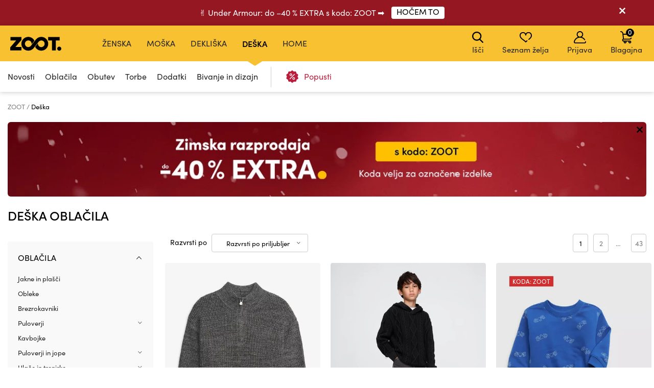

--- FILE ---
content_type: text/html; charset=UTF-8
request_url: https://www.zoot.si/deska/top:oblacila/
body_size: 49520
content:
        <!DOCTYPE html>
<html lang="sl" class="no-js ">
<head>
    <meta charset="utf-8">
    <title>Deška Oblačila | ZOOT</title>
    <meta http-equiv="X-UA-Compatible" content="IE=edge,chrome=1">
    <meta name="theme-color" content="#f8c132"/>
            <meta name="facebook-domain-verification" content="9eysie9wfwxslegsbol9m518187cf2"/>
            <meta name="twitter:card" content="summary"/>
    <meta name="twitter:site" content="@bibloo_fashion"/>
    <meta name="twitter:creator" content="@bibloo_fashion"/>
    <meta property="og:title" content="Deška Oblačila | ZOOT"/>
        <script>
        
document.documentElement.className=document.documentElement.className.replace("no-js","js");
                
WebFontConfig={custom:{families:["Source Sans Pro:n3,n4,n7"],urls:["//d010201.zoot.si/assets/font/bibloo-font-db534b8c58.css"]},active:function(){document.cookie="fonts=1; expires="+new Date((new Date).getTime()+864e5).toGMTString()+"; path=/"}},function(e,t){function n(t,n,o){function s(){for(var e,n=0;n<r.length;n++)r[n].href&&r[n].href.indexOf(t)>-1&&(e=!0);e?i.media=o||"all":setTimeout(s)}var i=e.document.createElement("link"),c=n||e.document.getElementsByTagName("script")[0],r=e.document.styleSheets;return i.rel="stylesheet",i.href=t,i.media="only x",c.parentNode.insertBefore(i,c),s(),i}n("//d010201.zoot.si/assets/iconfont/bibloo-8fcb099b78.css")}(this);
        
        WebFontConfig = {
            custom: {
                families: ["Source Sans Pro:n3,n4,n7"],
                urls: ["//d010201.zoot.si/assets/font/bibloo-font-db534b8c58.css?5818d2", "//d010201.zoot.si/assets/iconfont/bibloo-8fcb099b78.css?5818d2"
                ]
            }
        };
    </script>

    <link rel="stylesheet" href="//d010201.zoot.si/assets/css/main-8e1d10d153.css?5818d2">
    <style>
        @media (min-width: 992px) {
            .dialog .maly {
                display: none;
            }
        }

        @media (max-width: 991px) {
            .dialog .velky {
                display: none;
            }
        }

        .new-header {
            background: #fff;
            border-bottom: 1px solid #ccc;
            -webkit-backface-visibility: hidden;
            backface-visibility: hidden;
            transition: -webkit-transform .3s, top .2s;
            transition: transform .3s, top .2s;
        }

        .new-stripe {
            padding: 11px 0px 11px 0px;
            transition: -webkit-transform .3s;
            transition: transform .3s;
        }

        .menu__toggle-new {
            float: left;
            padding: 0 10px;
            font-size: .8125em;
            line-height: 61px;
            text-decoration: none;
            text-transform: uppercase;
            cursor: pointer;
        }

        @media (min-width: 1000px) {
            .menu__toggle-new {
                display: none;
            }
        }

        .is-switcher--open .cart-mini {
            z-index: 1500;
        }

        .content {
            padding-top: 0px;
        }

        .is-stripe--shown .content {
            padding-top: 0px;
        }

        .menu-pop {
            z-index: 1500 !important;
        }

        .search-toggle {
            z-index: 1200;
        }

        @media (max-width: 999px) {
            .new-header {
                height: 61px;
            }

            .header-fixed .new-header {
                position: fixed;
                top: 0;
                left: 0;
                width: 100%;
                z-index: 1400;
            }

            .header-fixed .content {
                padding-top: 61px !important;
            }

            .content {
                transition: transform .3s, padding-left .2s
            }
        }


        .menu__toggle-new:before {
            font-family: "BiblooIcons";
            content: "";
            position: relative;
            top: 4px;
            margin-right: 5px;
            font-size: 1.38462em
        }

        .is-menu--open .new-stripe {
            -webkit-transform: translateX(275px);
            -ms-transform: translateX(275px);
            transform: translateX(275px)
        }

        .is-menu--open .new-header {
            -webkit-transform: translateX(275px);
            -ms-transform: translateX(275px);
            transform: translateX(275px)
        }

    </style>
                <style>
                .logo--by-zoot > a:before {
                    background: url('https://d010201.zoot.si/assets/img/zoot.svg');
                    background-size: 100% 100%;
                    width: 80px;
                    height: 24px;
                    content: "";
                }

                @media (min-width: 1000px) {
                    .logo--by-zoot > a:before {
                        width: 100px;
                        height: 28px;
                    }
                }
            </style>
                    <link rel="stylesheet"
              href="https://d010201.zoot.si/_css/fix_34.css?5818d2">
        <link rel="stylesheet"
              href="https://d010201.zoot.si/_css/external.css?5818d2">
                    <link rel="stylesheet"
                  href="https://d010201.zoot.si/_css/new-menu.css?5818d2">
                    <link rel="stylesheet"
              href="https://d010201.zoot.si/_css/mobile-app.css?5818d2">
                <link rel="stylesheet" href="https://use.typekit.net/zep5gpr.css">
        <link rel="stylesheet"
              href="https://d010201.zoot.si/_css/layout_2022.css?5818d2">
                    <style>
                .new-header {
                    background: #f8c132;
                    border-bottom: 0px;
                }

                .switcher__title {
                    color: #000000;
                }

                .switcher__link--user:before {
                    color: #000;
                }

            </style>
            
        <style>
            @media (max-width: 999px) {
                .steps2 .step2 {
                    line-height: 1px;
                    font-size: 1px;
                                }
            }
        </style>
                <script src="https://ajax.googleapis.com/ajax/libs/webfont/1.6.26/webfont.js"></script>
        <!--	<link rel="prefetch" href="//d010201.zoot.si/assets/font/bibloo-font-db534b8c58.css?--><!--">-->
        <!--	<link rel="prefetch" href="//d010201.zoot.si/assets/iconfont/bibloo-8fcb099b78.css?--><!--">-->
                    <link rel="canonical" href="https://www.zoot.si/deska/top:oblacila/"/>
                                <link rel="next" href="https://www.zoot.si/deska/top:oblacila/page:2/"/>
                        <link rel="stylesheet"
              href="//d010201.zoot.si/css/new_suggest.css?5818d2">
                <link rel="stylesheet"
              href="//d010201.zoot.si/zoot_v2/zoot_global.css?5818d2">
        <link rel="stylesheet"
              href="//d010201.zoot.si/zoot_v2/zoot_750.css?5818d2">
        <link rel="stylesheet"
              href="//d010201.zoot.si/zoot_v2/zoot_1000.css?5818d2">
        <link rel="stylesheet"
              href="//d010201.zoot.si/zoot_v2/zoot_1200.css?5818d2">
        <link rel="stylesheet"
              href="//d010201.zoot.si/zoot_v2/zoot_1400.css?5818d2">
            <meta name="viewport" content="width=device-width, initial-scale=1"/>
    <meta name="format-detection" content="telephone=no">

        <script type="text/javascript">
                var dataLayer = [{"pageType":"Category - Boys","visitorLoginState":"Anonymous","BiblooUser":"1768983053-03iadqvfjccspof57nst2nfr3r","biblooMD5":"bf92a1854cf1b206600d96ee038fe317","targito":{"category_ids":[94],"gender":4},"pageCategory":["Chlapeck\u00e9","Obla\u010dila"],"productInCategory":"2082","ecommerce":{"impressions":[{"id":"469379XXSiva|||tmav\u011b \u0161ed\u00e1","ident":825102,"ean":"1200116557323","zootId":"4212414","brandId":275,"variant":"skladem","list":"Category  - Boys","dimension1":"","metric1":"31.15","position":1},{"id":"498153XX\u010crna|||\u010dern\u00e1","ident":853876,"ean":"1200137037781","zootId":"4816747","brandId":275,"variant":"skladem","list":"Category  - Boys","dimension1":"","metric1":"37.95","position":2},{"id":"481491XXModra|||tmav\u011b modr\u00e1","ident":837214,"ean":"1200114413928","zootId":"3724450","brandId":275,"variant":"skladem","list":"Category  - Boys","dimension1":"","metric1":"43.15","position":3},{"id":"384435XXRjava|||sv\u011btle hn\u011bd\u00e1","ident":740181,"ean":"1200119906739","zootId":"3611356","brandId":275,"variant":"skladem","list":"Category  - Boys","dimension1":"","metric1":"39.45","position":4},{"id":"392809XXBe\u017e|||b\u00e9\u017eov\u00e1","ident":748555,"ean":"1200119710862","zootId":"3861454","brandId":275,"variant":"skladem","list":"Category  - Boys","dimension1":"","metric1":"30.45","position":5},{"id":"381203XXZelena|||tmav\u011b zelen\u00e1","ident":736950,"ean":"1200115157272","zootId":"3746386","brandId":275,"variant":"skladem","list":"Category  - Boys","dimension1":"","metric1":"27.95","position":6},{"id":"564970XXModra|||tmav\u011b modr\u00e1","ident":920693,"ean":"1200138925032","zootId":"5002565","brandId":275,"variant":"skladem","list":"Category  - Boys","dimension1":"","metric1":"25.95","position":7},{"id":"564962XXRde\u010da|||\u010derven\u00e1","ident":920685,"ean":"1200138925278","zootId":"5002660","brandId":275,"variant":"skladem","list":"Category  - Boys","dimension1":"","metric1":"21.95","position":8},{"id":"440385XXBela|||b\u00edl\u00e1","ident":796131,"ean":"1200119365741","zootId":"3725713","brandId":275,"variant":"skladem","list":"Category  - Boys","dimension1":"","metric1":"35.95","position":9},{"id":"564961XXSiva|||\u0161ed\u00e1","ident":920684,"ean":"1200138924431","zootId":"5002659","brandId":275,"variant":"skladem","list":"Category  - Boys","dimension1":"","metric1":"21.95","position":10},{"id":"440384XXModra|||modr\u00e1","ident":796130,"ean":"1200119365796","zootId":"3725281","brandId":275,"variant":"skladem","list":"Category  - Boys","dimension1":"","metric1":"32.15","position":11},{"id":"564973XX\u010crna|||\u010dern\u00e1","ident":920696,"ean":"1200139009748","zootId":"5002703","brandId":275,"variant":"skladem","list":"Category  - Boys","dimension1":"","metric1":"27.15","position":12},{"id":"381756XXModra|||modr\u00e1","ident":737503,"ean":"1200119383790","zootId":"3726178","brandId":275,"variant":"skladem","list":"Category  - Boys","dimension1":"","metric1":"31.95","position":13},{"id":"381757XXBela|||b\u00edl\u00e1","ident":737504,"ean":"1200119383677","zootId":"3726181","brandId":275,"variant":"skladem","list":"Category  - Boys","dimension1":"","metric1":"31.95","position":14},{"id":"465218XXBela|||b\u00edl\u00e1","ident":820941,"ean":"1200115755843","zootId":"3870760","brandId":275,"variant":"skladem","list":"Category  - Boys","dimension1":"","metric1":"18.15","position":15},{"id":"564968XXModra|||modr\u00e1","ident":920691,"ean":"1200146000820","zootId":"5002693","brandId":275,"variant":"skladem","list":"Category  - Boys","dimension1":"","metric1":"43.95","position":16},{"id":"385113XXModra|||modr\u00e1","ident":740859,"ean":"1200119880855","zootId":"3732685","brandId":275,"variant":"skladem","list":"Category  - Boys","dimension1":"","metric1":"43.15","position":17},{"id":"465211XX\u010crna|||\u010dern\u00e1","ident":820934,"ean":"1200115755294","zootId":"3870691","brandId":275,"variant":"skladem","list":"Category  - Boys","dimension1":"","metric1":"18.15","position":18},{"id":"513987XX\u010crna|||\u010dern\u00e1","ident":869710,"ean":"194513945320","zootId":"1600636","brandId":173,"variant":"skladem","list":"Category  - Boys","dimension1":"","metric1":"37.90","position":19},{"id":"588849XXRde\u010da|||\u010cerven\u00e1","ident":5036004,"ean":"1200148421159","zootId":"5036004","brandId":275,"variant":"skladem","list":"Category  - Boys","dimension1":"","metric1":"16.90","position":20},{"id":"578143XXSiva|||\u0161ed\u00e1","ident":933866,"ean":"197777287656","zootId":"4932861","brandId":173,"variant":"skladem","list":"Category  - Boys","dimension1":"","metric1":"24.75","position":21},{"id":"474294XXModra|||tmav\u011b modr\u00e1","ident":830017,"ean":"1200136173060","zootId":"4674942","brandId":275,"variant":"skladem","list":"Category  - Boys","dimension1":"","metric1":"20.75","position":22},{"id":"474295XXZelena|||zelen\u00e1","ident":830018,"ean":"1200136183243","zootId":"4674943","brandId":275,"variant":"skladem","list":"Category  - Boys","dimension1":"","metric1":"22.15","position":23},{"id":"577924XXBela|||b\u00edl\u00e1","ident":933647,"ean":"197777287618","zootId":"4674768","brandId":173,"variant":"skladem","list":"Category  - Boys","dimension1":"","metric1":"24.75","position":24},{"id":"367713XXSiva|||\u0161ed\u00e1","ident":723460,"ean":"196040108308","zootId":"3631591","brandId":173,"variant":"skladem","list":"Category  - Boys","dimension1":"","metric1":"29.15","position":25},{"id":"469882XXModra|||modr\u00e1","ident":825605,"ean":"1200135287881","zootId":"4640155","brandId":275,"variant":"skladem","list":"Category  - Boys","dimension1":"","metric1":"22.15","position":26},{"id":"592724XXRde\u010da|||\u010cerven\u00e1","ident":5039880,"ean":"1200147576737","zootId":"5039880","brandId":275,"variant":"skladem","list":"Category  - Boys","dimension1":"","metric1":"57.90","position":27},{"id":"592722XXRoza|||R\u016f\u017eov\u00e1","ident":5039878,"ean":"1200147456046","zootId":"5039878","brandId":275,"variant":"skladem","list":"Category  - Boys","dimension1":"","metric1":"49.90","position":28},{"id":"423469XXZelena|||zelen\u00e1","ident":779215,"ean":"196040063201","zootId":"3699397","brandId":173,"variant":"skladem","list":"Category  - Boys","dimension1":"","metric1":"24.00","position":29},{"id":"471299XXSiva|||\u0161ed\u00e1","ident":827022,"ean":"1200135480770","zootId":"4660307","brandId":275,"variant":"skladem","list":"Category  - Boys","dimension1":"","metric1":"20.75","position":30},{"id":"470983XXBe\u017e|||b\u00e9\u017eov\u00e1","ident":826706,"ean":"1200135348162","zootId":"4658572","brandId":275,"variant":"skladem","list":"Category  - Boys","dimension1":"","metric1":"24.75","position":31},{"id":"518715XXModra|||modr\u00e1","ident":874438,"ean":"1200137664420","zootId":"4890618","brandId":275,"variant":"skladem","list":"Category  - Boys","dimension1":"","metric1":"18.15","position":32},{"id":"591742XXModra|||Modr\u00e1","ident":5038898,"ean":"8592914802822","zootId":"5038898","brandId":423,"variant":"skladem","list":"Category  - Boys","dimension1":"","metric1":"90.90","position":33},{"id":"492568XXBe\u017e|||b\u00e9\u017eov\u00e1","ident":848291,"ean":"1200137305972","zootId":"4793467","brandId":275,"variant":"skladem","list":"Category  - Boys","dimension1":"","metric1":"20.75","position":34},{"id":"470982XXBe\u017e|||b\u00e9\u017eov\u00e1","ident":826705,"ean":"1200135347981","zootId":"4658566","brandId":275,"variant":"skladem","list":"Category  - Boys","dimension1":"","metric1":"24.75","position":35},{"id":"580782XX\u010crna|||\u010cern\u00e1","ident":936505,"ean":"198740168231","zootId":"5020006","brandId":173,"variant":"skladem","list":"Category  - Boys","dimension1":"","metric1":"74.90","position":36},{"id":"577635XX\u010crna|||\u010dern\u00e1","ident":933358,"ean":"196883994984","zootId":"4021125","brandId":173,"variant":"skladem","list":"Category  - Boys","dimension1":"","metric1":"12.45","position":37},{"id":"592731XXBela|||B\u00edl\u00e1","ident":5039887,"ean":"1200147418464","zootId":"5039887","brandId":275,"variant":"skladem","list":"Category  - Boys","dimension1":"","metric1":"41.90","position":38},{"id":"591075XXBe\u017e|||B\u00e9\u017eov\u00e1","ident":5038230,"ean":"1200148792907","zootId":"5038230","brandId":275,"variant":"skladem","list":"Category  - Boys","dimension1":"","metric1":"41.90","position":39},{"id":"577560XX\u010crna|||\u010dern\u00e1","ident":933283,"ean":"196883995158","zootId":"3875548","brandId":173,"variant":"skladem","list":"Category  - Boys","dimension1":"","metric1":"9.45","position":40},{"id":"592730XXRoza|||R\u016f\u017eov\u00e1","ident":5039886,"ean":"1200147302169","zootId":"5039886","brandId":275,"variant":"skladem","list":"Category  - Boys","dimension1":"","metric1":"49.90","position":41},{"id":"591050XXBe\u017e|||B\u00e9\u017eov\u00e1","ident":5038205,"ean":"1200147942600","zootId":"5038205","brandId":275,"variant":"skladem","list":"Category  - Boys","dimension1":"","metric1":"16.90","position":42},{"id":"522293XXModra|||modr\u00e1","ident":878016,"ean":"8596473050007","zootId":"3539425","brandId":230,"variant":"skladem","list":"Category  - Boys","dimension1":"","metric1":"10.45","position":43},{"id":"439991XXSiva|||sv\u011btle \u0161ed\u00e1","ident":795737,"ean":"196884187149","zootId":"4211334","brandId":173,"variant":"skladem","list":"Category  - Boys","dimension1":"","metric1":"25.95","position":44},{"id":"522294XXModra|||sv\u011btle modr\u00e1","ident":878017,"ean":"8596473049964","zootId":"3539428","brandId":230,"variant":"skladem","list":"Category  - Boys","dimension1":"","metric1":"10.45","position":45},{"id":"578794XX\u010crna|||\u010dern\u00e1","ident":934517,"ean":"8720388694579","zootId":"4973470","brandId":193,"variant":"skladem","list":"Category  - Boys","dimension1":"","metric1":"37.90","position":46},{"id":"556049XXZelena|||zelen\u00e1","ident":911772,"ean":"5905700374664","zootId":"4998121","brandId":212,"variant":"skladem","list":"Category  - Boys","dimension1":"","metric1":"15.90","position":47},{"id":"580941XXModra|||Modr\u00e1","ident":936664,"ean":"198632731307","zootId":"5020165","brandId":173,"variant":"skladem","list":"Category  - Boys","dimension1":"","metric1":"41.90","position":48}]},"productId":["469379XXSiva|||tmav\u011b \u0161ed\u00e1","498153XX\u010crna|||\u010dern\u00e1","481491XXModra|||tmav\u011b modr\u00e1","384435XXRjava|||sv\u011btle hn\u011bd\u00e1","392809XXBe\u017e|||b\u00e9\u017eov\u00e1","381203XXZelena|||tmav\u011b zelen\u00e1","564970XXModra|||tmav\u011b modr\u00e1","564962XXRde\u010da|||\u010derven\u00e1","440385XXBela|||b\u00edl\u00e1","564961XXSiva|||\u0161ed\u00e1","440384XXModra|||modr\u00e1","564973XX\u010crna|||\u010dern\u00e1","381756XXModra|||modr\u00e1","381757XXBela|||b\u00edl\u00e1","465218XXBela|||b\u00edl\u00e1","564968XXModra|||modr\u00e1","385113XXModra|||modr\u00e1","465211XX\u010crna|||\u010dern\u00e1","513987XX\u010crna|||\u010dern\u00e1","588849XXRde\u010da|||\u010cerven\u00e1","578143XXSiva|||\u0161ed\u00e1","474294XXModra|||tmav\u011b modr\u00e1","474295XXZelena|||zelen\u00e1","577924XXBela|||b\u00edl\u00e1","367713XXSiva|||\u0161ed\u00e1","469882XXModra|||modr\u00e1","592724XXRde\u010da|||\u010cerven\u00e1","592722XXRoza|||R\u016f\u017eov\u00e1","423469XXZelena|||zelen\u00e1","471299XXSiva|||\u0161ed\u00e1","470983XXBe\u017e|||b\u00e9\u017eov\u00e1","518715XXModra|||modr\u00e1","591742XXModra|||Modr\u00e1","492568XXBe\u017e|||b\u00e9\u017eov\u00e1","470982XXBe\u017e|||b\u00e9\u017eov\u00e1","580782XX\u010crna|||\u010cern\u00e1","577635XX\u010crna|||\u010dern\u00e1","592731XXBela|||B\u00edl\u00e1","591075XXBe\u017e|||B\u00e9\u017eov\u00e1","577560XX\u010crna|||\u010dern\u00e1","592730XXRoza|||R\u016f\u017eov\u00e1","591050XXBe\u017e|||B\u00e9\u017eov\u00e1","522293XXModra|||modr\u00e1","439991XXSiva|||sv\u011btle \u0161ed\u00e1","522294XXModra|||sv\u011btle modr\u00e1","578794XX\u010crna|||\u010dern\u00e1","556049XXZelena|||zelen\u00e1","580941XXModra|||Modr\u00e1"],"productPrice":[25.53,31.11,35.37,32.34,24.96,22.91,21.27,17.99,29.47,17.99,26.35,22.25,26.19,26.19,14.88,36.02,35.37,14.88,31.07,13.85,20.29,17.01,18.16,20.29,23.89,18.16,47.46,40.9,19.67,17.01,20.29,14.88,74.51,17.01,20.29,61.39,10.2,34.34,34.34,7.75,40.9,13.85,8.57,21.27,8.57,31.07,13.03,34.34],"canUseCookies":0,"pageRecommend":"19"}];
    </script>
                <script async src="https://scripts.luigisbox.tech/LBX-269860.js"></script>
            
</head>
<body class="new-zoot">
<!-- Google Tag Manager -->
<noscript>
    <iframe src="//www.googletagmanager.com/ns.html?id=GTM-T24FKC"
            height="0" width="0" style="display:none;visibility:hidden"></iframe>
</noscript>
<script>(function (w, d, s, l, i) {
        w[l] = w[l] || [];
        w[l].push({
            'gtm.start': new Date().getTime(), event: 'gtm.js'
        });
        var f = d.getElementsByTagName(s)[0],
            j = d.createElement(s), dl = l != 'dataLayer' ? '&l=' + l : '';
        j.async = true;
        j.src =
            '//www.googletagmanager.com/gtm.js?id=' + i + dl;
        f.parentNode.insertBefore(j, f);
    })(window, document, 'script', 'dataLayer', 'GTM-T24FKC');</script>
<!-- End Google Tag Manager -->
<div id="fb-root"></div>
<script type="text/javascript">
    function __gettimestamp() {
        return new Date().getTime();
    }

    window.fbAsyncInit = function () {
        FB.init({
            appId: '614294730594922',
            xfbml: true,
            version: 'v17.0',
            cookie: true,
            status: true
        });
    };
    (function (d, s, id) {
        var js, fjs = d.getElementsByTagName(s)[0];
        if (d.getElementById(id)) return;
        js = d.createElement(s);
        js.id = id;
        js.src = "//connect.facebook.net/en_EN/sdk.js";
        fjs.parentNode.insertBefore(js, fjs);
    }(document, 'script', 'facebook-jssdk'));


    function f_login(reload, append) {
        FB.login(function (response) {
                if (response.authResponse) {
                    FB.api('/me?fields=id,first_name,last_name,email', function (response) {
                            var x = 0;
                            if ($('#rem_login')) {
                                if ($('#rem_login').is(':checked')) x = 1;
                            }
                            $.nette.ajax({
                                'url': "/ajax_popup_process/?fb_complete&reload=" + reload + append + "&store_cookie_login=" + x + "&cas=" + __gettimestamp(),
                                'method': 'GET'
                            })
                        }
                    );
                } else {
                    var x = 0;
                    if ($('#rem_login')) {
                        if ($('#rem_login').is(':checked')) x = 1;
                    }
                    $.nette.ajax({
                        'url': "/ajax_popup_process/?fb_complete&reload=" + reload + append + "&store_cookie_login=" + x + "&cas=" + __gettimestamp(),
                        'method': 'GET'
                    })
                }
            }, {scope: 'email'}
        );
    }

</script>

<script type="text/javascript">
        var pushDataInfo = [];
        pushDataInfo["469379XXSiva|||tmav\u011b \u0161ed\u00e1"] = {"ident":825102,"list":"Category  - Boys","pos":1,"variant":"skladem","name":"Otro\u0161ki pulover Gap","price":25.74,"priceVAT":31.15,"brand":"GAP","category":"Obla\u010dila \/ Puloverji in jope \/ Pleteni puloverji","dimension1":""};
        pushDataInfo["498153XX\u010crna|||\u010dern\u00e1"] = {"ident":853876,"list":"Category  - Boys","pos":2,"variant":"skladem","name":"Otro\u0161ki pleteni pulover GAP","price":31.36,"priceVAT":37.95,"brand":"GAP","category":"Obla\u010dila \/ Puloverji in jope \/ Pleteni puloverji","dimension1":""};
        pushDataInfo["481491XXModra|||tmav\u011b modr\u00e1"] = {"ident":837214,"list":"Category  - Boys","pos":3,"variant":"skladem","name":"Otro\u0161ka trenirka GAP","price":35.66,"priceVAT":43.15,"brand":"GAP","category":"Obla\u010dila \/ Jakne in pla\u0161\u010di \/ Jakne","dimension1":""};
        pushDataInfo["384435XXRjava|||sv\u011btle hn\u011bd\u00e1"] = {"ident":740181,"list":"Category  - Boys","pos":4,"variant":"skladem","name":"Otro\u0161ka vetrovka GAP","price":32.6,"priceVAT":39.45,"brand":"GAP","category":"Obla\u010dila \/ Jakne in pla\u0161\u010di \/ Jakne","dimension1":""};
        pushDataInfo["392809XXBe\u017e|||b\u00e9\u017eov\u00e1"] = {"ident":748555,"list":"Category  - Boys","pos":5,"variant":"skladem","name":"Hla\u010de otro\u0161ke","price":25.17,"priceVAT":30.45,"brand":"GAP","category":"Obla\u010dila \/ Hla\u010de in trenirke \/ Hla\u010de","dimension1":""};
        pushDataInfo["381203XXZelena|||tmav\u011b zelen\u00e1"] = {"ident":736950,"list":"Category  - Boys","pos":6,"variant":"skladem","name":"Otro\u0161ke tovorne hla\u010de GAP","price":23.1,"priceVAT":27.95,"brand":"GAP","category":"Obla\u010dila \/ Hla\u010de in trenirke \/ Hla\u010de","dimension1":""};
        pushDataInfo["564970XXModra|||tmav\u011b modr\u00e1"] = {"ident":920693,"list":"Category  - Boys","pos":7,"variant":"skladem","name":"Otro\u0161ka majica z logotipom GAP","price":21.45,"priceVAT":25.95,"brand":"GAP","category":"Obla\u010dila \/ Puloverji \/ Puloverji s kapuco","dimension1":""};
        pushDataInfo["564962XXRde\u010da|||\u010derven\u00e1"] = {"ident":920685,"list":"Category  - Boys","pos":8,"variant":"skladem","name":"Otro\u0161ke trenirke z logotipom GAP","price":18.14,"priceVAT":21.95,"brand":"GAP","category":"Obla\u010dila \/ Hla\u010de in trenirke \/ Trenirke","dimension1":""};
        pushDataInfo["440385XXBela|||b\u00edl\u00e1"] = {"ident":796131,"list":"Category  - Boys","pos":9,"variant":"skladem","name":"Otro\u0161ka jopica s kratkimi rokavi Gap Athletic GAP","price":29.71,"priceVAT":35.95,"brand":"GAP","category":"Obla\u010dila \/ Majice in spodnje majice \/ Majice kratek rokav","dimension1":""};
        pushDataInfo["564961XXSiva|||\u0161ed\u00e1"] = {"ident":920684,"list":"Category  - Boys","pos":10,"variant":"skladem","name":"Otro\u0161ke trenirke z logotipom GAP","price":18.14,"priceVAT":21.95,"brand":"GAP","category":"Obla\u010dila \/ Hla\u010de in trenirke \/ Trenirke","dimension1":""};
        pushDataInfo["440384XXModra|||modr\u00e1"] = {"ident":796130,"list":"Category  - Boys","pos":11,"variant":"skladem","name":"Otro\u0161ka jopica s kratkimi rokavi Gap Athletic GAP","price":26.57,"priceVAT":32.15,"brand":"GAP","category":"Obla\u010dila \/ Majice in spodnje majice \/ Majice kratek rokav","dimension1":""};
        pushDataInfo["564973XX\u010crna|||\u010dern\u00e1"] = {"ident":920696,"list":"Category  - Boys","pos":12,"variant":"skladem","name":"Otro\u0161ka majica z logotipom GAP","price":22.44,"priceVAT":27.15,"brand":"GAP","category":"Obla\u010dila \/ Puloverji \/ Puloverji s kapuco","dimension1":""};
        pushDataInfo["381756XXModra|||modr\u00e1"] = {"ident":737503,"list":"Category  - Boys","pos":13,"variant":"skladem","name":"Baby majica s kratkimi rokavi Gap Athletic GAP","price":26.4,"priceVAT":31.95,"brand":"GAP","category":"Obla\u010dila \/ Puloverji \/ Puloverji brez kapuce","dimension1":""};
        pushDataInfo["381757XXBela|||b\u00edl\u00e1"] = {"ident":737504,"list":"Category  - Boys","pos":14,"variant":"skladem","name":"Baby majica s kratkimi rokavi Gap Athletic GAP","price":26.4,"priceVAT":31.95,"brand":"GAP","category":"Obla\u010dila \/ Puloverji \/ Puloverji brez kapuce","dimension1":""};
        pushDataInfo["465218XXBela|||b\u00edl\u00e1"] = {"ident":820941,"list":"Category  - Boys","pos":15,"variant":"skladem","name":"Otro\u0161ka majica z \u017eepkom GAP","price":15,"priceVAT":18.15,"brand":"GAP","category":"Obla\u010dila \/ Majice in spodnje majice \/ Majice dolgi rokav","dimension1":""};
        pushDataInfo["564968XXModra|||modr\u00e1"] = {"ident":920691,"list":"Category  - Boys","pos":16,"variant":"skladem","name":"Otro\u0161ke kavbojke Baggy GAP","price":36.32,"priceVAT":43.95,"brand":"GAP","category":"Obla\u010dila \/ Kavbojke \/ Kavbojke","dimension1":""};
        pushDataInfo["385113XXModra|||modr\u00e1"] = {"ident":740859,"list":"Category  - Boys","pos":17,"variant":"skladem","name":"Otro\u0161ke skinny kavbojke GAP","price":35.66,"priceVAT":43.15,"brand":"GAP","category":"Obla\u010dila \/ Kavbojke \/ Kavbojke","dimension1":""};
        pushDataInfo["465211XX\u010crna|||\u010dern\u00e1"] = {"ident":820934,"list":"Category  - Boys","pos":18,"variant":"skladem","name":"Otro\u0161ka majica z \u017eepkom GAP","price":15,"priceVAT":18.15,"brand":"GAP","category":"Obla\u010dila \/ Majice in spodnje majice \/ Majice dolgi rokav","dimension1":""};
        pushDataInfo["513987XX\u010crna|||\u010dern\u00e1"] = {"ident":869710,"list":"Category  - Boys","pos":19,"variant":"skladem","name":"De\u0161ke pajkice Under Armour UA HG Armour Leggings-BLK","price":31.32,"priceVAT":37.9,"brand":"Under Armour","category":"Obla\u010dila \/ Hla\u010de in trenirke \/ Pajkice","dimension1":""};
        pushDataInfo["588849XXRde\u010da|||\u010cerven\u00e1"] = {"ident":5036004,"list":"Category  - Boys","pos":20,"variant":"skladem","name":"Otro\u0161ke gama\u0161e Mix & Match GAP","price":13.97,"priceVAT":16.9,"brand":"GAP","category":"Obla\u010dila \/ Hla\u010de in trenirke \/ Pajkice","dimension1":""};
        pushDataInfo["578143XXSiva|||\u0161ed\u00e1"] = {"ident":933866,"list":"Category  - Boys","pos":21,"variant":"skladem","name":"De\u0161ka majica Under Armour UA B Icon Polo-GRY","price":20.45,"priceVAT":24.75,"brand":"Under Armour","category":"Obla\u010dila \/ Majice in spodnje majice \/ Polo majice","dimension1":""};
        pushDataInfo["474294XXModra|||tmav\u011b modr\u00e1"] = {"ident":830017,"list":"Category  - Boys","pos":22,"variant":"skladem","name":"Otro\u0161ka majica iz poplina GAP","price":17.15,"priceVAT":20.75,"brand":"GAP","category":"Obla\u010dila \/ Srajce \/ Srajce","dimension1":""};
        pushDataInfo["474295XXZelena|||zelen\u00e1"] = {"ident":830018,"list":"Category  - Boys","pos":23,"variant":"skladem","name":"Otro\u0161ka majica iz poplina GAP","price":18.31,"priceVAT":22.15,"brand":"GAP","category":"Obla\u010dila \/ Srajce \/ Srajce","dimension1":""};
        pushDataInfo["577924XXBela|||b\u00edl\u00e1"] = {"ident":933647,"list":"Category  - Boys","pos":24,"variant":"skladem","name":"De\u0161ka majica Under Armour UA B Icon Polo","price":20.45,"priceVAT":24.75,"brand":"Under Armour","category":"Obla\u010dila \/ Majice in spodnje majice \/ Polo majice","dimension1":""};
        pushDataInfo["367713XXSiva|||\u0161ed\u00e1"] = {"ident":723460,"list":"Category  - Boys","pos":25,"variant":"skladem","name":"De\u0161ke kratke hla\u010de Under Armour UA Rival Terry Short-BLK","price":24.09,"priceVAT":29.15,"brand":"Under Armour","category":"Obla\u010dila \/ Kratke hla\u010de \/ Kratke hla\u010de","dimension1":""};
        pushDataInfo["469882XXModra|||modr\u00e1"] = {"ident":825605,"list":"Category  - Boys","pos":26,"variant":"skladem","name":"Otro\u0161ka vzor\u010dasta kombinezonska obleka GAP","price":18.31,"priceVAT":22.15,"brand":"GAP","category":"Obla\u010dila \/ Bodi in kombinezoni \/ Kombinezoni","dimension1":""};
        pushDataInfo["592724XXRde\u010da|||\u010cerven\u00e1"] = {"ident":5039880,"list":"Category  - Boys","pos":27,"variant":"skladem","name":"Baby trenirka VintageSoft GAP","price":47.85,"priceVAT":57.9,"brand":"GAP","category":"Obla\u010dila \/ Majice in spodnje majice \/ Kompleti","dimension1":""};
        pushDataInfo["592722XXRoza|||R\u016f\u017eov\u00e1"] = {"ident":5039878,"list":"Category  - Boys","pos":28,"variant":"skladem","name":"Baby pleteni komplet CashSoft GAP","price":41.24,"priceVAT":49.9,"brand":"GAP","category":"Obla\u010dila \/ Majice in spodnje majice \/ Kompleti","dimension1":""};
        pushDataInfo["423469XXZelena|||zelen\u00e1"] = {"ident":779215,"list":"Category  - Boys","pos":29,"variant":"skladem","name":"De\u0161ke kratke hla\u010de Under Armour UA Prototype 2.0 Logo Shorts-BLU","price":19.83,"priceVAT":24,"brand":"Under Armour","category":"Obla\u010dila \/ Kratke hla\u010de \/ Kratke hla\u010de","dimension1":""};
        pushDataInfo["471299XXSiva|||\u0161ed\u00e1"] = {"ident":827022,"list":"Category  - Boys","pos":30,"variant":"skladem","name":"Otro\u0161ki kombinezon GAP","price":17.15,"priceVAT":20.75,"brand":"GAP","category":"Obla\u010dila \/ Bodi in kombinezoni \/ Kombinezoni","dimension1":""};
        pushDataInfo["470983XXBe\u017e|||b\u00e9\u017eov\u00e1"] = {"ident":826706,"list":"Category  - Boys","pos":31,"variant":"skladem","name":"Otro\u0161ka majica z logotipom Gap","price":20.45,"priceVAT":24.75,"brand":"GAP","category":"Obla\u010dila \/ Bodi in kombinezoni \/ Jakne","dimension1":""};
        pushDataInfo["518715XXModra|||modr\u00e1"] = {"ident":874438,"list":"Category  - Boys","pos":32,"variant":"skladem","name":"Gap Otro\u0161ke pi\u017eamske hla\u010de iz flanele","price":15,"priceVAT":18.15,"brand":"GAP","category":"Obla\u010dila \/ Spodnje perilo in pi\u017eame \/ Pi\u017eama","dimension1":""};
        pushDataInfo["591742XXModra|||Modr\u00e1"] = {"ident":5038898,"list":"Category  - Boys","pos":33,"variant":"skladem","name":"Fantovska zimska brezrokavnik Kilpi TOMM-JB Modra","price":75.12,"priceVAT":90.9,"brand":"Kilpi","category":"Obla\u010dila \/ Brezrokavniki \/ Brezrokavniki","dimension1":""};
        pushDataInfo["492568XXBe\u017e|||b\u00e9\u017eov\u00e1"] = {"ident":848291,"list":"Category  - Boys","pos":34,"variant":"skladem","name":"Otro\u0161ka pi\u017eama GAP","price":17.15,"priceVAT":20.75,"brand":"GAP","category":"Obla\u010dila \/ Spodnje perilo in pi\u017eame \/ Pi\u017eama","dimension1":""};
        pushDataInfo["470982XXBe\u017e|||b\u00e9\u017eov\u00e1"] = {"ident":826705,"list":"Category  - Boys","pos":35,"variant":"skladem","name":"Otro\u0161ka majica z logotipom Gap","price":20.45,"priceVAT":24.75,"brand":"GAP","category":"Obla\u010dila \/ Bodi in kombinezoni \/ Jakne","dimension1":""};
        pushDataInfo["580782XX\u010crna|||\u010cern\u00e1"] = {"ident":936505,"list":"Category  - Boys","pos":36,"variant":"skladem","name":"De\u0161ki jopi\u010d  Under Armour UA PRONTO PUFFER VEST","price":61.9,"priceVAT":74.9,"brand":"Under Armour","category":"Obla\u010dila \/ Brezrokavniki \/ Brezrokavniki","dimension1":""};
        pushDataInfo["577635XX\u010crna|||\u010dern\u00e1"] = {"ident":933358,"list":"Category  - Boys","pos":37,"variant":"skladem","name":"Unisex nogavice Under Armour UA Performance Cotton Mid (3pk)","price":10.29,"priceVAT":12.45,"brand":"Under Armour","category":"Obla\u010dila \/ Najlonke in nogavice \/ Nogavice","dimension1":""};
        pushDataInfo["592731XXBela|||B\u00edl\u00e1"] = {"ident":5039887,"list":"Category  - Boys","pos":38,"variant":"skladem","name":"Baby oblekica z pentljo GAP","price":34.63,"priceVAT":41.9,"brand":"GAP","category":"Obla\u010dila \/ Obleke \/ Obleke","dimension1":""};
        pushDataInfo["591075XXBe\u017e|||B\u00e9\u017eov\u00e1"] = {"ident":5038230,"list":"Category  - Boys","pos":39,"variant":"skladem","name":"Dojen\u010de\u0161ki kardigan GAP","price":34.63,"priceVAT":41.9,"brand":"GAP","category":"Obla\u010dila \/ Puloverji in jope \/ Jopice","dimension1":""};
        pushDataInfo["577560XX\u010crna|||\u010dern\u00e1"] = {"ident":933283,"list":"Category  - Boys","pos":40,"variant":"skladem","name":"Otro\u0161ki unisex nogavice Under Armour Y UA Performance Tech 3pk NS","price":7.81,"priceVAT":9.45,"brand":"Under Armour","category":"Obla\u010dila \/ Najlonke in nogavice \/ Nogavice","dimension1":""};
        pushDataInfo["592730XXRoza|||R\u016f\u017eov\u00e1"] = {"ident":5039886,"list":"Category  - Boys","pos":41,"variant":"skladem","name":"Otro\u0161ki pulover CashSoft Obleka GAP","price":41.24,"priceVAT":49.9,"brand":"GAP","category":"Obla\u010dila \/ Obleke \/ Obleke","dimension1":""};
        pushDataInfo["591050XXBe\u017e|||B\u00e9\u017eov\u00e1"] = {"ident":5038205,"list":"Category  - Boys","pos":42,"variant":"skladem","name":"Dojeninske najlon hla\u010de Brannan Bear Logo GAP","price":13.97,"priceVAT":16.9,"brand":"GAP","category":"Obla\u010dila \/ Najlonke in nogavice \/ Najlonke","dimension1":""};
        pushDataInfo["522293XXModra|||modr\u00e1"] = {"ident":878016,"list":"Category  - Boys","pos":43,"variant":"skladem","name":"Modre fantovske kratke hla\u010de Styx","price":8.64,"priceVAT":10.45,"brand":"Styx","category":"Obla\u010dila \/ Spodnje perilo in pi\u017eame \/ Boksarice","dimension1":""};
        pushDataInfo["439991XXSiva|||sv\u011btle \u0161ed\u00e1"] = {"ident":795737,"list":"Category  - Boys","pos":44,"variant":"skladem","name":"De\u0161ki pulover Under Armour UA Rival Fleece BL Hoodie-BLK","price":21.45,"priceVAT":25.95,"brand":"Under Armour","category":"Obla\u010dila \/ Puloverji in jope \/ Puloverji brez zadrge","dimension1":""};
        pushDataInfo["522294XXModra|||sv\u011btle modr\u00e1"] = {"ident":878017,"list":"Category  - Boys","pos":45,"variant":"skladem","name":"Svetlo modre fantovske kratke hla\u010de Styx","price":8.64,"priceVAT":10.45,"brand":"Styx","category":"Obla\u010dila \/ Spodnje perilo in pi\u017eame \/ Boksarice","dimension1":""};
        pushDataInfo["578794XX\u010crna|||\u010dern\u00e1"] = {"ident":934517,"list":"Category  - Boys","pos":46,"variant":"skladem","name":"O'Neill ORIGINAL CALI 14 Otro\u0161ke kopalne kratke hla\u010de \u010crna","price":31.32,"priceVAT":37.9,"brand":"O'Neill","category":"Obla\u010dila \/ Kopalke \/ Kopalke","dimension1":""};
        pushDataInfo["556049XXZelena|||zelen\u00e1"] = {"ident":911772,"list":"Category  - Boys","pos":47,"variant":"skladem","name":"Fantovske kopalne hla\u010dke 4F Velikost:","price":13.14,"priceVAT":15.9,"brand":"4F","category":"Obla\u010dila \/ Kopalke \/ Kopalke","dimension1":""};
        pushDataInfo["580941XXModra|||Modr\u00e1"] = {"ident":936664,"list":"Category  - Boys","pos":48,"variant":"skladem","name":"De\u0161ka majica Under Armour UA Tech 2.0 1\/2 Zip-BLU","price":34.63,"priceVAT":41.9,"brand":"Under Armour","category":"Obla\u010dila \/ Majice in spodnje majice \/ Majice dolgi rokav","dimension1":""};
    </script>

    <div class="b-app-promo-box js-app-promo-component">
        <div class="b-app-promo-box__content">
            <div>
                <button class="close-btn btn btn--link b-app-promo-box__close js-app-promo__remove" type="button"
                        aria-label="">
                <span class="icon-svg icon-svg--cross close-btn-icon" aria-hidden="true">
                  <svg class="icon-svg__svg" fill="currentColor" viewBox="0 0 24 24">
                    <path
                            d="M14.2 12l9.3-9.3c.6-.6.6-1.6 0-2.2-.6-.6-1.6-.6-2.2 0L12 9.8 2.7.5C2-.2 1.1-.2.5.5c-.6.6-.6 1.6 0 2.2L9.8 12 .5 21.3c-.6.6-.6 1.6 0 2.2.3.3.7.5 1.1.5.4 0 .8-.2 1.1-.5l9.3-9.3 9.3 9.3c.3.3.7.5 1.1.5.4 0 .8-.2 1.1-.5.6-.6.6-1.6 0-2.2L14.2 12z"></path>
                  </svg>
                </span>
                </button>
            </div>
            <div>
                <picture class="img b-app-promo-box__logo">
                    <img src="https://d010201.zoot.si/img/app-icon.svg"
                         alt=""
                         class="img__img" loading="lazy">
                </picture>
            </div>
            <div>
                <div class="u-font-xs u-mb-0" style="line-height: 1.2;">Najboljše popuste najdete v naši aplikaciji.
                </div>
            </div>
            <div>
                <a href="#" class="button  button--small b-app-promo-box__button js-promo-box-button">
                    <span>Namesti</span>
                </a>
            </div>
        </div>
    </div>
    


            <div class="new-stripe stripe--megaheader js-stripe jezevcik"
                 style="background-color: #951721"
                 data-body-class="is-stripe--shown">
                <div class="width-limit">
                    <div class="jezevcik-inner" style="color:#FFFFFF">
                        <div class="jezevcik-left">
                                        <span>
                                        ✌ Under Armour: do –40 % EXTRA s kodo: ZOOT ➡                                         </span>
                                                            <span>
                                            <a class="cta-link"
                                               style="background-color: #FFFFFF"
                                               href="https://www.zoot.si/31-10-2025-under-armour/"><span
                                                        style="color:#000000">HOČEM TO</span></a>
                                                    </span>
                                                        </div>
                        <div class="jezevcik-right">
                                                            <a data-ajax-url="/ajax_popup_process/?closeJezevcik=43&h=adf7e4ca51f48e23f878538c7475ddd5"
                                   href="#" class="js-ajax dialog__close"
                                   style="color:#FFFFFF;line-height: inherit"
                                   title=""></a>
                                                        </div>
                        <div style="clear:both;"></div>
                    </div>
                </div>
            </div>
                <style>


    </style>

    

<div class="new-header" >
    <div class="l-container-md-fluid">
        <div class="l-row">
                            <h1 class="header__logo logo logo--by-zoot" id="main-logo">
                    <a href="/" title="ZOOT">
                                <span>
                                    ZOOT                                </span>
                    </a>
                </h1>
                                    <div class="header__menu">
                        <div class="top-menu">

                        </div>
                    </div>
                    <div class="l-search">
                        <form name="search" method="get" data-ajax-url="/ajax_suggest/" novalidate="novalidate"
                              autocomplete="off" class="header__search js-ajax"><input type="hidden" name="submittedBy"
                                                                                       value="enter">
                            <p class="i-wrap f-search"><label class="i-label u-vhide" for="search_search">
                                </label><span class="i-fix i-btn i-icon--after"><input type="search"
                                                                                       class="i-text js-search js-zoot-search"
                                                                                       id="query-search-input"
                                                                                       name="query"
                                                                                       placeholder="Išči"
                                                                                       data-test="searchInput"
                                                                                       data-lb-init="true"
                                                                                       autocomplete="off"><span
                                            type="submit" class="btn btn--white btn--icononly"><span
                                                class="btn__inner"><span
                                                    class="icon-svg c-icon-svg--search" aria-hidden="true"><svg
                                                        class="icon-svg__svg"
                                                        xmlns:xlink="http://www.w3.org/1999/xlink"><use
                                                            xlink:href="/_temp/icons-svg.svg?2b655fb#icon-search"
                                                            width="100%" height="100%"
                                                            focusable="false"></use></svg></span></span></span><span
                                            class="i-text__visual"></span></span></p>
                        </form>
                    </div>
                    <div class="m-header header__menu-other">
                        <ul class="m-header__list">
                            <li id="vyska-viewport"></li>
                            <li class="m-header__item m-header__item--search js-search-min-toggle"
                                data-header-target="userModal"><span
                                        class="m-header__link"><span
                                            class="icon-svg c-icon-svg--heart-space m-header__icon" aria-hidden="true"><svg
                                                class="icon-svg__svg" xmlns:xlink="http://www.w3.org/1999/xlink"><use
                                                    xlink:href="/_temp/icons-svg.svg?2b655fb#icon-search"
                                                    width="100%" height="100%" focusable="false"></use></svg></span>
                            Išči                            <span class="counter counter--black counter--sm m-header__counter "
                                  data-simple-counter="wishlist"></span></span></li>
                            <li class="m-header__item m-header__item--wishlist" id="snippet--wishlist-mini"
                                data-header-target="userModal">
                                    <a data-ajax-src="/ajax_popup/?page=login" href="" class="js-dialog-open m-header__link"><span
                class="icon-svg c-icon-svg--heart-space m-header__icon" aria-hidden="true"><svg
                    class="icon-svg__svg" xmlns:xlink="http://www.w3.org/1999/xlink"><use
                        xlink:href="/_temp/icons-svg.svg?2b655fb#icon-heart-space"
                        width="100%" height="100%" focusable="false"></use></svg></span>
        Seznam želja
        <span class="counter counter--black counter--sm m-header__counter "
              data-simple-counter="wishlist"></span></a>
                                </li>
                            <li class="m-header__item m-header__item--modal m-header__item--user"
                                data-header-target="userModal" data-test="userModalWrapper" id="snippet--login-info">
                                        <a href="" data-ajax-src="/ajax_popup/?page=login"
           class="js-dialog-open m-header__link"><span
                    class="icon-svg c-icon-svg--user-space m-header__icon" aria-hidden="true"><svg
                        class="icon-svg__svg" xmlns:xlink="http://www.w3.org/1999/xlink"><use
                            xlink:href="/_temp/icons-svg.svg?2b655fb#icon-user-space"
                            width="100%" height="100%"
                            focusable="false"></use></svg></span>Prijava</a>
        <div class="m-header__modal">
            <div class="m-header__modal-inner">
                <div class="m-profile"><h2 class="m-profile__title modal-title"
                                           data-test="userModal__userName">Moj račun</h2>
                    <ul class="m-profile__list">
                        <li class="m-profile__item m-profile__item--anonymous"><a
                                    data-ajax-src="/ajax_popup/?page=register"
                                    href=""
                                    class="m-profile__link link js-dialog-open">
                                Registracija                            </a></li>
                        <li class="m-profile__item m-profile__item--anonymous"><a href=""
                                                                                  data-ajax-src="/ajax_popup/?page=login"
                                                                                  class="js-dialog-open m-profile__link link">
                                Prijava                            </a></li>
                    </ul>
                </div>
            </div>
        </div>
                                    </li>


                            <li class="m-header__item m-header__item--basket js-switcher--hover"
                                data-header-target="userModal"
                                data-test="basketModalWrapper"
                                id="snippet--cart-mini">
                                
    <a href="/shopping-cart/" class=" m-header__link">
        <span class="icon-svg c-icon-svg--basket-space m-header__icon" aria-hidden="true">
    <svg class="icon-svg__svg" xmlns:xlink="http://www.w3.org/1999/xlink">
        <use xlink:href="/_temp/icons-svg.svg?2b655fb#icon-basket-space" width="100%" height="100%"
             focusable="false"></use>
    </svg>
    </span>
        Blagajna
        <span class="counter counter--black counter--sm m-header__counter "
              data-simple-counter="basket">0</span>
    </a>
                                </li>

                        </ul>
                    </div>
                                </div>
                </div>
</div>

    <div id="zoot-brands" style="display:none" data-brands="Znamke"
         data-url="/znamke/">
                    <div id="zoot-znacky-2_0">
                                    <div class="m-modal" data-header-target="subcategory">
                        <div class="m-modal__holder">
                            <div class="m-modal__inner" data-ajax-menu-target="modal">
                                <div class="m-brands m-brands--extended">
                                    <div class="items-between u-mb-sm">
                                        <div class="items-between__item"><h2 class="items-between__title">
                                                Znamke                                            </h2></div>
                                        <p class="items-between__item"><a class="link"
                                                                          href="/znamke/">
                                                Več znamk                                            </a></p></div>
                                    <div class="m-brands__wrap">
                                        <ul class="m-brands__list">
                                                                                            <li class="m-brands__item"><a href="/zenska/znamka:orsay/"
                                                                              class="m-brands__link"
                                                                              data-test="submenuBrandsLink"><img
                                                                src="https://d010201.zoot.cz/upload/eNortrK0UkoqSsxL0TU2NVGyBlwwKIkEcA,,/logo.png"
                                                                alt="Orsay"
                                                                class="m-brands__img"
                                                                loading="lazy"></a>
                                                </li>
                                                                                                <li class="m-brands__item"><a href="/zenska/znamka:gap/"
                                                                              class="m-brands__link"
                                                                              data-test="submenuBrandsLink"><img
                                                                src="https://d010201.zoot.cz/upload/eNortrK0UkoqSsxL0TUyN1WyBlwwKI8Ecg,,/logo-final.svg"
                                                                alt="GAP"
                                                                class="m-brands__img"
                                                                loading="lazy"></a>
                                                </li>
                                                                                                <li class="m-brands__item"><a href="/zenska/znamka:under-armour/"
                                                                              class="m-brands__link"
                                                                              data-test="submenuBrandsLink"><img
                                                                src="https://d010201.zoot.cz/upload/eNortrK0UkoqSsxL0TU0N1ayBlwwKIQEbw,,/logo-final.svg"
                                                                alt="Under Armour"
                                                                class="m-brands__img"
                                                                loading="lazy"></a>
                                                </li>
                                                                                                <li class="m-brands__item"><a href="/zenska/znamka:geox/"
                                                                              class="m-brands__link"
                                                                              data-test="submenuBrandsLink"><img
                                                                src="https://d010201.zoot.cz/upload/eNortjK3UkoqSsxL0TVTsgZcMB-2BAg,/logo-final.svg"
                                                                alt="Geox"
                                                                class="m-brands__img"
                                                                loading="lazy"></a>
                                                </li>
                                                                                                <li class="m-brands__item"><a href="/zenska/znamka:moodo/"
                                                                              class="m-brands__link"
                                                                              data-test="submenuBrandsLink"><img
                                                                src="https://d010201.zoot.cz/upload/eNortrK0UkoqSsxL0TU2N1WyBlwwKJQEcw,,/logo-final.svg"
                                                                alt="Moodo"
                                                                class="m-brands__img"
                                                                loading="lazy"></a>
                                                </li>
                                                                                                <li class="m-brands__item"><a href="/zenska/znamka:numoco/"
                                                                              class="m-brands__link"
                                                                              data-test="submenuBrandsLink"><img
                                                                src="https://d010201.zoot.cz/upload/eNortrK0UkoqSsxL0TWxMFeyBlwwKKMEdw,,/logo-final.svg"
                                                                alt="numoco"
                                                                class="m-brands__img"
                                                                loading="lazy"></a>
                                                </li>
                                                                                                <li class="m-brands__item"><a href="/zenska/znamka:big-star-shoes/"
                                                                              class="m-brands__link"
                                                                              data-test="submenuBrandsLink"><img
                                                                src="https://d010201.zoot.cz/upload/eNortrK0UkoqSsxL0TU1NFSyBlwwKHoEaw,,/logo-final.svg"
                                                                alt="BIG STAR SHOES"
                                                                class="m-brands__img"
                                                                loading="lazy"></a>
                                                </li>
                                                                                                <li class="m-brands__item"><a href="/zenska/znamka:alpine-pro/"
                                                                              class="m-brands__link"
                                                                              data-test="submenuBrandsLink"><img
                                                                src="https://d010201.zoot.cz/upload/eNortrK0UkoqSsxL0TUyNlKyBlwwKHYEaw,,/logo-final.jpg"
                                                                alt="ALPINE PRO"
                                                                class="m-brands__img"
                                                                loading="lazy"></a>
                                                </li>
                                                                                        </ul>
                                    </div>
                                </div>
                            </div>
                        </div>
                    </div>
                                </div>
                        <div id="zoot-znacky-1_0">
                                    <div class="m-modal" data-header-target="subcategory">
                        <div class="m-modal__holder">
                            <div class="m-modal__inner" data-ajax-menu-target="modal">
                                <div class="m-brands m-brands--extended">
                                    <div class="items-between u-mb-sm">
                                        <div class="items-between__item"><h2 class="items-between__title">
                                                Znamke                                            </h2></div>
                                        <p class="items-between__item"><a class="link"
                                                                          href="/znamke/">
                                                Več znamk                                            </a></p></div>
                                    <div class="m-brands__wrap">
                                        <ul class="m-brands__list">
                                                                                            <li class="m-brands__item"><a href="/moska/znamka:under-armour/"
                                                                              class="m-brands__link"
                                                                              data-test="submenuBrandsLink"><img
                                                                src="https://d010201.zoot.cz/upload/eNortrK0UkoqSsxL0TU0N1ayBlwwKIQEbw,,/logo-final.svg"
                                                                alt="Under Armour"
                                                                class="m-brands__img"
                                                                loading="lazy"></a>
                                                </li>
                                                                                                <li class="m-brands__item"><a href="/moska/znamka:gap/"
                                                                              class="m-brands__link"
                                                                              data-test="submenuBrandsLink"><img
                                                                src="https://d010201.zoot.cz/upload/eNortrK0UkoqSsxL0TUyN1WyBlwwKI8Ecg,,/logo-final.svg"
                                                                alt="GAP"
                                                                class="m-brands__img"
                                                                loading="lazy"></a>
                                                </li>
                                                                                                <li class="m-brands__item"><a href="/moska/znamka:celio/"
                                                                              class="m-brands__link"
                                                                              data-test="submenuBrandsLink"><img
                                                                src="https://d010201.zoot.cz/upload/eNortrK0UkoqSsxL0TU2MlCyBlwwKHEEaQ,,/logo-final.jpg"
                                                                alt="Celio"
                                                                class="m-brands__img"
                                                                loading="lazy"></a>
                                                </li>
                                                                                                <li class="m-brands__item"><a href="/moska/znamka:geox/"
                                                                              class="m-brands__link"
                                                                              data-test="submenuBrandsLink"><img
                                                                src="https://d010201.zoot.cz/upload/eNortjK3UkoqSsxL0TVTsgZcMB-2BAg,/logo-final.svg"
                                                                alt="Geox"
                                                                class="m-brands__img"
                                                                loading="lazy"></a>
                                                </li>
                                                                                                <li class="m-brands__item"><a href="/moska/znamka:horsefeathers/"
                                                                              class="m-brands__link"
                                                                              data-test="submenuBrandsLink"><img
                                                                src="https://d010201.zoot.cz/upload/eNortrK0UkoqSsxL0TU2M1SyBlwwKIQEbg,,/logo-final.svg"
                                                                alt="Horsefeathers"
                                                                class="m-brands__img"
                                                                loading="lazy"></a>
                                                </li>
                                                                                                <li class="m-brands__item"><a href="/moska/znamka:ombre-clothing/"
                                                                              class="m-brands__link"
                                                                              data-test="submenuBrandsLink"><img
                                                                src="https://d010201.zoot.cz/upload/eNortrK0UkoqSsxL0TW2NFCyBlwwKI0EcA,,/logo-final.svg"
                                                                alt="Ombre Clothing"
                                                                class="m-brands__img"
                                                                loading="lazy"></a>
                                                </li>
                                                                                                <li class="m-brands__item"><a href="/moska/znamka:alpine-pro/"
                                                                              class="m-brands__link"
                                                                              data-test="submenuBrandsLink"><img
                                                                src="https://d010201.zoot.cz/upload/eNortrK0UkoqSsxL0TUyNlKyBlwwKHYEaw,,/logo-final.jpg"
                                                                alt="ALPINE PRO"
                                                                class="m-brands__img"
                                                                loading="lazy"></a>
                                                </li>
                                                                                                <li class="m-brands__item"><a href="/moska/znamka:thule/"
                                                                              class="m-brands__link"
                                                                              data-test="submenuBrandsLink"><img
                                                                src="https://d010201.zoot.cz/upload/eNortrK0UkoqSsxL0TU2MVGyBlwwKIUEbw,,/logo-final.jpg"
                                                                alt="Thule"
                                                                class="m-brands__img"
                                                                loading="lazy"></a>
                                                </li>
                                                                                        </ul>
                                    </div>
                                </div>
                            </div>
                        </div>
                    </div>
                                </div>
                        <div id="zoot-znacky-2_109">
                                    <div class="mt-0 items-between u-mb-sm">
                        <div class="mt-0 items-between__item"><h2 class="mt-0 items-between__title">
                                Znamke                            </h2>
                        </div>
                    </div>
                    <div class="m-brands__wrap">
                        <ul class="mt-0 m-brands__list">
                                                            <li class="m-brands__item"><a href="/zenska/top:torbice-in-torbe/znamka:orsay/"
                                                              class="m-brands__link"
                                                              data-test="submenuBrandsLink"><img
                                                src="https://d010201.zoot.cz/upload/eNortrK0UkoqSsxL0TU2NVGyBlwwKIkEcA,,/logo.png"
                                                alt="Orsay" class="m-brands__img"
                                                loading="lazy"></a>
                                </li>

                                                                <li class="m-brands__item"><a href="/zenska/top:torbice-in-torbe/znamka:geox/"
                                                              class="m-brands__link"
                                                              data-test="submenuBrandsLink"><img
                                                src="https://d010201.zoot.cz/upload/eNortjK3UkoqSsxL0TVTsgZcMB-2BAg,/logo-final.svg"
                                                alt="Geox" class="m-brands__img"
                                                loading="lazy"></a>
                                </li>

                                                                <li class="m-brands__item"><a href="/zenska/top:torbice-in-torbe/znamka:moodo/"
                                                              class="m-brands__link"
                                                              data-test="submenuBrandsLink"><img
                                                src="https://d010201.zoot.cz/upload/eNortrK0UkoqSsxL0TU2N1WyBlwwKJQEcw,,/logo-final.svg"
                                                alt="Moodo" class="m-brands__img"
                                                loading="lazy"></a>
                                </li>

                                                                <li class="m-brands__item"><a href="/zenska/top:torbice-in-torbe/znamka:under-armour/"
                                                              class="m-brands__link"
                                                              data-test="submenuBrandsLink"><img
                                                src="https://d010201.zoot.cz/upload/eNortrK0UkoqSsxL0TU0N1ayBlwwKIQEbw,,/logo-final.svg"
                                                alt="Under Armour" class="m-brands__img"
                                                loading="lazy"></a>
                                </li>

                                                        </ul>
                    </div>
                                </div>
                        <div id="zoot-znacky-1_120">
                                    <div class="mt-0 items-between u-mb-sm">
                        <div class="mt-0 items-between__item"><h2 class="mt-0 items-between__title">
                                Znamke                            </h2>
                        </div>
                    </div>
                    <div class="m-brands__wrap">
                        <ul class="mt-0 m-brands__list">
                                                            <li class="m-brands__item"><a href="/moska/top:moske-torbe-in-nahrbtniki/znamka:under-armour/"
                                                              class="m-brands__link"
                                                              data-test="submenuBrandsLink"><img
                                                src="https://d010201.zoot.cz/upload/eNortrK0UkoqSsxL0TU0N1ayBlwwKIQEbw,,/logo-final.svg"
                                                alt="Under Armour" class="m-brands__img"
                                                loading="lazy"></a>
                                </li>

                                                                <li class="m-brands__item"><a href="/moska/top:moske-torbe-in-nahrbtniki/znamka:celio/"
                                                              class="m-brands__link"
                                                              data-test="submenuBrandsLink"><img
                                                src="https://d010201.zoot.cz/upload/eNortrK0UkoqSsxL0TU2MlCyBlwwKHEEaQ,,/logo-final.jpg"
                                                alt="Celio" class="m-brands__img"
                                                loading="lazy"></a>
                                </li>

                                                                <li class="m-brands__item"><a href="/moska/top:moske-torbe-in-nahrbtniki/znamka:meatfly/"
                                                              class="m-brands__link"
                                                              data-test="submenuBrandsLink"><img
                                                src="https://d010201.zoot.cz/upload/eNortrK0UkoqSsxL0TWytFSyBlwwKKMEeA,,/logo-final.jpg"
                                                alt="Meatfly" class="m-brands__img"
                                                loading="lazy"></a>
                                </li>

                                                                <li class="m-brands__item"><a href="/moska/top:moske-torbe-in-nahrbtniki/znamka:thule/"
                                                              class="m-brands__link"
                                                              data-test="submenuBrandsLink"><img
                                                src="https://d010201.zoot.cz/upload/eNortrK0UkoqSsxL0TU2MVGyBlwwKIUEbw,,/logo-final.jpg"
                                                alt="Thule" class="m-brands__img"
                                                loading="lazy"></a>
                                </li>

                                                        </ul>
                    </div>
                                </div>
                        <div id="zoot-znacky-4_94">
                                    <div class="mt-0 items-between u-mb-sm">
                        <div class="mt-0 items-between__item"><h2 class="mt-0 items-between__title">
                                Znamke                            </h2>
                        </div>
                    </div>
                    <div class="m-brands__wrap">
                        <ul class="mt-0 m-brands__list">
                                                            <li class="m-brands__item"><a href="/deska/top:oblacila/znamka:meatfly/"
                                                              class="m-brands__link"
                                                              data-test="submenuBrandsLink"><img
                                                src="https://d010201.zoot.cz/upload/eNortrK0UkoqSsxL0TWytFSyBlwwKKMEeA,,/logo-final.jpg"
                                                alt="Meatfly" class="m-brands__img"
                                                loading="lazy"></a>
                                </li>

                                                                <li class="m-brands__item"><a href="/deska/top:oblacila/znamka:gap/"
                                                              class="m-brands__link"
                                                              data-test="submenuBrandsLink"><img
                                                src="https://d010201.zoot.cz/upload/eNortrK0UkoqSsxL0TUyN1WyBlwwKI8Ecg,,/logo-final.svg"
                                                alt="GAP" class="m-brands__img"
                                                loading="lazy"></a>
                                </li>

                                                                <li class="m-brands__item"><a href="/deska/top:oblacila/znamka:under-armour/"
                                                              class="m-brands__link"
                                                              data-test="submenuBrandsLink"><img
                                                src="https://d010201.zoot.cz/upload/eNortrK0UkoqSsxL0TU0N1ayBlwwKIQEbw,,/logo-final.svg"
                                                alt="Under Armour" class="m-brands__img"
                                                loading="lazy"></a>
                                </li>

                                                                <li class="m-brands__item"><a href="/deska/top:oblacila/znamka:geox/"
                                                              class="m-brands__link"
                                                              data-test="submenuBrandsLink"><img
                                                src="https://d010201.zoot.cz/upload/eNortjK3UkoqSsxL0TVTsgZcMB-2BAg,/logo-final.svg"
                                                alt="Geox" class="m-brands__img"
                                                loading="lazy"></a>
                                </li>

                                                        </ul>
                    </div>
                                </div>
                        <div id="zoot-znacky-5_94">
                                    <div class="mt-0 items-between u-mb-sm">
                        <div class="mt-0 items-between__item"><h2 class="mt-0 items-between__title">
                                Znamke                            </h2>
                        </div>
                    </div>
                    <div class="m-brands__wrap">
                        <ul class="mt-0 m-brands__list">
                                                            <li class="m-brands__item"><a href="/dekliska/top:oblacila/znamka:gap/"
                                                              class="m-brands__link"
                                                              data-test="submenuBrandsLink"><img
                                                src="https://d010201.zoot.cz/upload/eNortrK0UkoqSsxL0TUyN1WyBlwwKI8Ecg,,/logo-final.svg"
                                                alt="GAP" class="m-brands__img"
                                                loading="lazy"></a>
                                </li>

                                                                <li class="m-brands__item"><a href="/dekliska/top:oblacila/znamka:under-armour/"
                                                              class="m-brands__link"
                                                              data-test="submenuBrandsLink"><img
                                                src="https://d010201.zoot.cz/upload/eNortrK0UkoqSsxL0TU0N1ayBlwwKIQEbw,,/logo-final.svg"
                                                alt="Under Armour" class="m-brands__img"
                                                loading="lazy"></a>
                                </li>

                                                                <li class="m-brands__item"><a href="/dekliska/top:oblacila/znamka:alpine-pro/"
                                                              class="m-brands__link"
                                                              data-test="submenuBrandsLink"><img
                                                src="https://d010201.zoot.cz/upload/eNortrK0UkoqSsxL0TUyNlKyBlwwKHYEaw,,/logo-final.jpg"
                                                alt="ALPINE PRO" class="m-brands__img"
                                                loading="lazy"></a>
                                </li>

                                                                <li class="m-brands__item"><a href="/dekliska/top:oblacila/znamka:geox/"
                                                              class="m-brands__link"
                                                              data-test="submenuBrandsLink"><img
                                                src="https://d010201.zoot.cz/upload/eNortjK3UkoqSsxL0TVTsgZcMB-2BAg,/logo-final.svg"
                                                alt="Geox" class="m-brands__img"
                                                loading="lazy"></a>
                                </li>

                                                        </ul>
                    </div>
                                </div>
                        <div id="zoot-znacky-1_94">
                                    <div class="mt-0 items-between u-mb-sm">
                        <div class="mt-0 items-between__item"><h2 class="mt-0 items-between__title">
                                Znamke                            </h2>
                        </div>
                    </div>
                    <div class="m-brands__wrap">
                        <ul class="mt-0 m-brands__list">
                                                            <li class="m-brands__item"><a href="/moska/top:oblacila/znamka:under-armour/"
                                                              class="m-brands__link"
                                                              data-test="submenuBrandsLink"><img
                                                src="https://d010201.zoot.cz/upload/eNortrK0UkoqSsxL0TU0N1ayBlwwKIQEbw,,/logo-final.svg"
                                                alt="Under Armour" class="m-brands__img"
                                                loading="lazy"></a>
                                </li>

                                                                <li class="m-brands__item"><a href="/moska/top:oblacila/znamka:gap/"
                                                              class="m-brands__link"
                                                              data-test="submenuBrandsLink"><img
                                                src="https://d010201.zoot.cz/upload/eNortrK0UkoqSsxL0TUyN1WyBlwwKI8Ecg,,/logo-final.svg"
                                                alt="GAP" class="m-brands__img"
                                                loading="lazy"></a>
                                </li>

                                                                <li class="m-brands__item"><a href="/moska/top:oblacila/znamka:celio/"
                                                              class="m-brands__link"
                                                              data-test="submenuBrandsLink"><img
                                                src="https://d010201.zoot.cz/upload/eNortrK0UkoqSsxL0TU2MlCyBlwwKHEEaQ,,/logo-final.jpg"
                                                alt="Celio" class="m-brands__img"
                                                loading="lazy"></a>
                                </li>

                                                                <li class="m-brands__item"><a href="/moska/top:oblacila/znamka:geox/"
                                                              class="m-brands__link"
                                                              data-test="submenuBrandsLink"><img
                                                src="https://d010201.zoot.cz/upload/eNortjK3UkoqSsxL0TVTsgZcMB-2BAg,/logo-final.svg"
                                                alt="Geox" class="m-brands__img"
                                                loading="lazy"></a>
                                </li>

                                                        </ul>
                    </div>
                                </div>
                        <div id="zoot-znacky-1_93">
                                    <div class="mt-0 items-between u-mb-sm">
                        <div class="mt-0 items-between__item"><h2 class="mt-0 items-between__title">
                                Znamke                            </h2>
                        </div>
                    </div>
                    <div class="m-brands__wrap">
                        <ul class="mt-0 m-brands__list">
                                                            <li class="m-brands__item"><a href="/moska/top:obutev/znamka:geox/"
                                                              class="m-brands__link"
                                                              data-test="submenuBrandsLink"><img
                                                src="https://d010201.zoot.cz/upload/eNortjK3UkoqSsxL0TVTsgZcMB-2BAg,/logo-final.svg"
                                                alt="Geox" class="m-brands__img"
                                                loading="lazy"></a>
                                </li>

                                                                <li class="m-brands__item"><a href="/moska/top:obutev/znamka:under-armour/"
                                                              class="m-brands__link"
                                                              data-test="submenuBrandsLink"><img
                                                src="https://d010201.zoot.cz/upload/eNortrK0UkoqSsxL0TU0N1ayBlwwKIQEbw,,/logo-final.svg"
                                                alt="Under Armour" class="m-brands__img"
                                                loading="lazy"></a>
                                </li>

                                                                <li class="m-brands__item"><a href="/moska/top:obutev/znamka:celio/"
                                                              class="m-brands__link"
                                                              data-test="submenuBrandsLink"><img
                                                src="https://d010201.zoot.cz/upload/eNortrK0UkoqSsxL0TU2MlCyBlwwKHEEaQ,,/logo-final.jpg"
                                                alt="Celio" class="m-brands__img"
                                                loading="lazy"></a>
                                </li>

                                                                <li class="m-brands__item"><a href="/moska/top:obutev/znamka:alpine-pro/"
                                                              class="m-brands__link"
                                                              data-test="submenuBrandsLink"><img
                                                src="https://d010201.zoot.cz/upload/eNortrK0UkoqSsxL0TUyNlKyBlwwKHYEaw,,/logo-final.jpg"
                                                alt="ALPINE PRO" class="m-brands__img"
                                                loading="lazy"></a>
                                </li>

                                                        </ul>
                    </div>
                                </div>
                        <div id="zoot-znacky-2_93">
                                    <div class="mt-0 items-between u-mb-sm">
                        <div class="mt-0 items-between__item"><h2 class="mt-0 items-between__title">
                                Znamke                            </h2>
                        </div>
                    </div>
                    <div class="m-brands__wrap">
                        <ul class="mt-0 m-brands__list">
                                                            <li class="m-brands__item"><a href="/zenska/top:obutev/znamka:geox/"
                                                              class="m-brands__link"
                                                              data-test="submenuBrandsLink"><img
                                                src="https://d010201.zoot.cz/upload/eNortjK3UkoqSsxL0TVTsgZcMB-2BAg,/logo-final.svg"
                                                alt="Geox" class="m-brands__img"
                                                loading="lazy"></a>
                                </li>

                                                                <li class="m-brands__item"><a href="/zenska/top:obutev/znamka:under-armour/"
                                                              class="m-brands__link"
                                                              data-test="submenuBrandsLink"><img
                                                src="https://d010201.zoot.cz/upload/eNortrK0UkoqSsxL0TU0N1ayBlwwKIQEbw,,/logo-final.svg"
                                                alt="Under Armour" class="m-brands__img"
                                                loading="lazy"></a>
                                </li>

                                                                <li class="m-brands__item"><a href="/zenska/top:obutev/znamka:big-star-shoes/"
                                                              class="m-brands__link"
                                                              data-test="submenuBrandsLink"><img
                                                src="https://d010201.zoot.cz/upload/eNortrK0UkoqSsxL0TU1NFSyBlwwKHoEaw,,/logo-final.svg"
                                                alt="BIG STAR SHOES" class="m-brands__img"
                                                loading="lazy"></a>
                                </li>

                                                                <li class="m-brands__item"><a href="/zenska/top:obutev/znamka:orsay/"
                                                              class="m-brands__link"
                                                              data-test="submenuBrandsLink"><img
                                                src="https://d010201.zoot.cz/upload/eNortrK0UkoqSsxL0TU2NVGyBlwwKIkEcA,,/logo.png"
                                                alt="Orsay" class="m-brands__img"
                                                loading="lazy"></a>
                                </li>

                                                        </ul>
                    </div>
                                </div>
                        <div id="zoot-znacky-2_94">
                                    <div class="mt-0 items-between u-mb-sm">
                        <div class="mt-0 items-between__item"><h2 class="mt-0 items-between__title">
                                Znamke                            </h2>
                        </div>
                    </div>
                    <div class="m-brands__wrap">
                        <ul class="mt-0 m-brands__list">
                                                            <li class="m-brands__item"><a href="/zenska/top:oblacila/znamka:orsay/"
                                                              class="m-brands__link"
                                                              data-test="submenuBrandsLink"><img
                                                src="https://d010201.zoot.cz/upload/eNortrK0UkoqSsxL0TU2NVGyBlwwKIkEcA,,/logo.png"
                                                alt="Orsay" class="m-brands__img"
                                                loading="lazy"></a>
                                </li>

                                                                <li class="m-brands__item"><a href="/zenska/top:oblacila/znamka:geox/"
                                                              class="m-brands__link"
                                                              data-test="submenuBrandsLink"><img
                                                src="https://d010201.zoot.cz/upload/eNortjK3UkoqSsxL0TVTsgZcMB-2BAg,/logo-final.svg"
                                                alt="Geox" class="m-brands__img"
                                                loading="lazy"></a>
                                </li>

                                                                <li class="m-brands__item"><a href="/zenska/top:oblacila/znamka:under-armour/"
                                                              class="m-brands__link"
                                                              data-test="submenuBrandsLink"><img
                                                src="https://d010201.zoot.cz/upload/eNortrK0UkoqSsxL0TU0N1ayBlwwKIQEbw,,/logo-final.svg"
                                                alt="Under Armour" class="m-brands__img"
                                                loading="lazy"></a>
                                </li>

                                                                <li class="m-brands__item"><a href="/zenska/top:oblacila/znamka:gap/"
                                                              class="m-brands__link"
                                                              data-test="submenuBrandsLink"><img
                                                src="https://d010201.zoot.cz/upload/eNortrK0UkoqSsxL0TUyN1WyBlwwKI8Ecg,,/logo-final.svg"
                                                alt="GAP" class="m-brands__img"
                                                loading="lazy"></a>
                                </li>

                                                        </ul>
                    </div>
                                </div>
                        <div id="zoot-znacky-4_93">
                                    <div class="mt-0 items-between u-mb-sm">
                        <div class="mt-0 items-between__item"><h2 class="mt-0 items-between__title">
                                Znamke                            </h2>
                        </div>
                    </div>
                    <div class="m-brands__wrap">
                        <ul class="mt-0 m-brands__list">
                                                            <li class="m-brands__item"><a href="/deska/top:obutev/znamka:geox/"
                                                              class="m-brands__link"
                                                              data-test="submenuBrandsLink"><img
                                                src="https://d010201.zoot.cz/upload/eNortjK3UkoqSsxL0TVTsgZcMB-2BAg,/logo-final.svg"
                                                alt="Geox" class="m-brands__img"
                                                loading="lazy"></a>
                                </li>

                                                                <li class="m-brands__item"><a href="/deska/top:obutev/znamka:under-armour/"
                                                              class="m-brands__link"
                                                              data-test="submenuBrandsLink"><img
                                                src="https://d010201.zoot.cz/upload/eNortrK0UkoqSsxL0TU0N1ayBlwwKIQEbw,,/logo-final.svg"
                                                alt="Under Armour" class="m-brands__img"
                                                loading="lazy"></a>
                                </li>

                                                        </ul>
                    </div>
                                </div>
                        <div id="zoot-znacky-5_93">
                                    <div class="mt-0 items-between u-mb-sm">
                        <div class="mt-0 items-between__item"><h2 class="mt-0 items-between__title">
                                Znamke                            </h2>
                        </div>
                    </div>
                    <div class="m-brands__wrap">
                        <ul class="mt-0 m-brands__list">
                                                            <li class="m-brands__item"><a href="/dekliska/top:obutev/znamka:geox/"
                                                              class="m-brands__link"
                                                              data-test="submenuBrandsLink"><img
                                                src="https://d010201.zoot.cz/upload/eNortjK3UkoqSsxL0TVTsgZcMB-2BAg,/logo-final.svg"
                                                alt="Geox" class="m-brands__img"
                                                loading="lazy"></a>
                                </li>

                                                                <li class="m-brands__item"><a href="/dekliska/top:obutev/znamka:under-armour/"
                                                              class="m-brands__link"
                                                              data-test="submenuBrandsLink"><img
                                                src="https://d010201.zoot.cz/upload/eNortrK0UkoqSsxL0TU0N1ayBlwwKIQEbw,,/logo-final.svg"
                                                alt="Under Armour" class="m-brands__img"
                                                loading="lazy"></a>
                                </li>

                                                        </ul>
                    </div>
                                </div>
                </div>
    
<div class="subheader" >
    <div class="l-container">
        

<ul class="menu" style="z-index: 1004;">

        <li class="js-submenu">
        <a href="/zenska/"
           class="menu__item use-zoot-menu"
           data-novinky-url="/news/gender:2"
           data-slevy-url="/popust/gender:2"
                           data-gender-id="2" >
            Ženska        </a>

        <div class="submenu">
            <div class="submenu__wrapper ">
    <div class="l-row">

                    <div class="pad-10">
                <a class="submenu__title js-submenu-list-toggle" data-gender-id="2"
                   data-submenu-id="94"
                   data-zoot-maly-obrazek=""
                   data-zoot-doporucujeme="Priporočamo"
                   data-zoot-velky-obrazek=""
                   data-zoot-url=""
                   href="/zenska/top:oblacila/">
                    Oblačila                </a>
                <ul class="submenu__list js-submenu-list-toggleable">
                    <li>
                        <a class="submenu__item submenu__item--mobile highlight"
                           href="/zenska/top:oblacila/">Vse</a>
                    </li>
                                            <li>
                            <a class="submenu__item" href="/zenska/top:oblacila/category:jakne-in-plasci/">
                                Jakne in plašči                            </a>
                        </li>
                                                <li>
                            <a class="submenu__item" href="/zenska/top:oblacila/category:obleke-in-kombinezoni/">
                                Obleke in kombinezoni                            </a>
                        </li>
                                                <li>
                            <a class="submenu__item" href="/zenska/top:oblacila/category:brezrokavniki/">
                                Brezrokavniki                            </a>
                        </li>
                                                <li>
                            <a class="submenu__item" href="/zenska/top:oblacila/category:puloverji-in-jopice/">
                                Puloverji in jopice                            </a>
                        </li>
                                                <li>
                            <a class="submenu__item" href="/zenska/top:oblacila/category:majice-in-topi/">
                                Majice in topi                            </a>
                        </li>
                                                <li>
                            <a class="submenu__item" href="/zenska/top:oblacila/category:puloverji/">
                                Puloverji                            </a>
                        </li>
                                                <li>
                            <a class="submenu__item" href="/zenska/top:oblacila/category:bluze-in-srajce/">
                                Bluze in srajce                            </a>
                        </li>
                                                <li>
                            <a class="submenu__item" href="/zenska/top:oblacila/category:kavbojke/">
                                Kavbojke                            </a>
                        </li>
                                                <li>
                            <a class="submenu__item" href="/zenska/top:oblacila/category:krila/">
                                Krila                            </a>
                        </li>
                                                <li>
                            <a class="submenu__item" href="/zenska/top:oblacila/category:hlace-in-trenirke/">
                                Hlače in trenirke                            </a>
                        </li>
                                                <li>
                            <a class="submenu__item" href="/zenska/top:oblacila/category:kratke-hlace/">
                                Kratke hlače                            </a>
                        </li>
                                                <li>
                            <a class="submenu__item" href="/zenska/top:oblacila/category:spodnje-perilo-in-pizame/">
                                Spodnje perilo in pižame                            </a>
                        </li>
                                                <li>
                            <a class="submenu__item" href="/zenska/top:oblacila/category:hlacne-nogavice-in-nogavice/">
                                Hlačne nogavice in nogavice                            </a>
                        </li>
                                                <li>
                            <a class="submenu__item" href="/zenska/top:oblacila/category:zenske-kopalke/">
                                Kopalke                            </a>
                        </li>
                                                <li>
                            <a class="submenu__item" href="/zenska/top:oblacila/category:saka-in-blejzerji/">
                                Saka in blejzerji                            </a>
                        </li>
                                        </ul>
            </div>
                        <div class="pad-10">
                <a class="submenu__title js-submenu-list-toggle" data-gender-id="2"
                   data-submenu-id="93"
                   data-zoot-maly-obrazek=""
                   data-zoot-doporucujeme="Priporočamo"
                   data-zoot-velky-obrazek=""
                   data-zoot-url=""
                   href="/zenska/top:obutev/">
                    Obutev                </a>
                <ul class="submenu__list js-submenu-list-toggleable">
                    <li>
                        <a class="submenu__item submenu__item--mobile highlight"
                           href="/zenska/top:obutev/">Vse</a>
                    </li>
                                            <li>
                            <a class="submenu__item" href="/zenska/top:obutev/category:superge/">
                                Superge                            </a>
                        </li>
                                                <li>
                            <a class="submenu__item" href="/zenska/top:obutev/category:balerinke-in-mokasinke/">
                                Balerinke in mokasinke                            </a>
                        </li>
                                                <li>
                            <a class="submenu__item" href="/zenska/top:obutev/category:salonarji/">
                                Salonarji                            </a>
                        </li>
                                                <li>
                            <a class="submenu__item" href="/zenska/top:obutev/category:oxford-cevlji/">
                                Oxford čevlji                            </a>
                        </li>
                                                <li>
                            <a class="submenu__item" href="/zenska/top:obutev/category:gleznjarji-in-chelsea-skornji/">
                                Gležnjarji in chelsea škornji                            </a>
                        </li>
                                                <li>
                            <a class="submenu__item" href="/zenska/top:obutev/category:espedrile-in-natikaci/">
                                Espedrile in natikači                            </a>
                        </li>
                                                <li>
                            <a class="submenu__item" href="/zenska/top:obutev/category:skornji/">
                                Škornji                            </a>
                        </li>
                                                <li>
                            <a class="submenu__item" href="/zenska/top:obutev/category:copati-in-japonke/">
                                Copati in japonke                            </a>
                        </li>
                                                <li>
                            <a class="submenu__item" href="/zenska/top:obutev/category:sandale/">
                                Sandali                            </a>
                        </li>
                                                <li>
                            <a class="submenu__item" href="/zenska/top:obutev/category:gumijasti-skornji/">
                                Gumijasti škornji                            </a>
                        </li>
                                                <li>
                            <a class="submenu__item" href="/zenska/top:obutev/category:skornji-za-sneg/">
                                Škornji za sneg                            </a>
                        </li>
                                                <li>
                            <a class="submenu__item" href="/zenska/top:obutev/category:dodatki-k-obutvi/">
                                Dodatki k obutvi                            </a>
                        </li>
                                                <li>
                            <a class="submenu__item" href="/zenska/top:obutev/category:outdoor-obutev/">
                                Outdoor obutev                            </a>
                        </li>
                                        </ul>
            </div>
                        <div class="pad-10">
                <a class="submenu__title js-submenu-list-toggle" data-gender-id="2"
                   data-submenu-id="109"
                   data-zoot-maly-obrazek=""
                   data-zoot-doporucujeme="Priporočamo"
                   data-zoot-velky-obrazek=""
                   data-zoot-url=""
                   href="/zenska/top:torbice-in-torbe/">
                    Torbice in torbe                </a>
                <ul class="submenu__list js-submenu-list-toggleable">
                    <li>
                        <a class="submenu__item submenu__item--mobile highlight"
                           href="/zenska/top:torbice-in-torbe/">Vse</a>
                    </li>
                                            <li>
                            <a class="submenu__item" href="/zenska/top:torbice-in-torbe/category:torbice/">
                                Torbice                            </a>
                        </li>
                                                <li>
                            <a class="submenu__item" href="/zenska/top:torbice-in-torbe/category:nahrbtniki/">
                                Nahrbtniki                            </a>
                        </li>
                                                <li>
                            <a class="submenu__item" href="/zenska/top:torbice-in-torbe/category:kovcki/">
                                Kovčki                            </a>
                        </li>
                                                <li>
                            <a class="submenu__item" href="/zenska/top:torbice-in-torbe/category:shopper-torbe/">
                                Shopper torbi                            </a>
                        </li>
                                                <li>
                            <a class="submenu__item" href="/zenska/top:torbice-in-torbe/category:sportne-torbe/">
                                Športne torbe                            </a>
                        </li>
                                                <li>
                            <a class="submenu__item" href="/zenska/top:torbice-in-torbe/category:potovalne-torbe/">
                                Potovalne torbe                            </a>
                        </li>
                                                <li>
                            <a class="submenu__item" href="/zenska/top:torbice-in-torbe/category:torbe/">
                                Torbe                            </a>
                        </li>
                                                <li>
                            <a class="submenu__item" href="/zenska/top:torbice-in-torbe/category:torbice-za-okoli-pasu/">
                                Torbice za okoli pasu                            </a>
                        </li>
                                        </ul>
            </div>
                        <div class="pad-10">
                <a class="submenu__title js-submenu-list-toggle" data-gender-id="2"
                   data-submenu-id="95"
                   data-zoot-maly-obrazek=""
                   data-zoot-doporucujeme="Priporočamo"
                   data-zoot-velky-obrazek=""
                   data-zoot-url=""
                   href="/zenska/top:dodatki/">
                    Dodatki                </a>
                <ul class="submenu__list js-submenu-list-toggleable">
                    <li>
                        <a class="submenu__item submenu__item--mobile highlight"
                           href="/zenska/top:dodatki/">Vse</a>
                    </li>
                                            <li>
                            <a class="submenu__item" href="/zenska/top:dodatki/category:denarnice/">
                                Denarnice                            </a>
                        </li>
                                                <li>
                            <a class="submenu__item" href="/zenska/top:dodatki/category:kape-in-kape-s-scitnikom/">
                                Kape in kape s ščitnikom                            </a>
                        </li>
                                                <li>
                            <a class="submenu__item" href="/zenska/top:dodatki/category:sali-in-rokavice/">
                                Šali in rokavice                            </a>
                        </li>
                                                <li>
                            <a class="submenu__item" href="/zenska/top:dodatki/category:pasovi/">
                                Pasovi                            </a>
                        </li>
                                                <li>
                            <a class="submenu__item" href="/zenska/top:dodatki/category:nakit-in-ure/">
                                Nakit in ure                            </a>
                        </li>
                                                <li>
                            <a class="submenu__item" href="/zenska/top:dodatki/category:ocala/">
                                Očala                            </a>
                        </li>
                                                <li>
                            <a class="submenu__item" href="/zenska/top:dodatki/category:ovitek-za-telefon/">
                                Ovitek za telefon                            </a>
                        </li>
                                                <li>
                            <a class="submenu__item" href="/zenska/top:dodatki/category:ostali-dodatki/">
                                Ostali dodatki                            </a>
                        </li>
                                                <li>
                            <a class="submenu__item" href="/zenska/top:dodatki/category:sportna-oprema/">
                                Športna oprema                            </a>
                        </li>
                                        </ul>
            </div>
                </div>
</div>
        </div>
    </li>

    <li class="js-submenu">
                <a href="/moska/"
           class="menu__item menu__item--second use-zoot-menu"
           data-novinky-url="/news/gender:1"
           data-slevy-url="/popust/gender:1"
                           data-gender-id="1" >
            Moška        </a>
        <div class="submenu">
            <div class="submenu__wrapper ">
    <div class="l-row">

                    <div class="pad-10">
                <a class="submenu__title js-submenu-list-toggle" data-gender-id="1"
                   data-submenu-id="94"
                   data-zoot-maly-obrazek=""
                   data-zoot-doporucujeme="Priporočamo"
                   data-zoot-velky-obrazek=""
                   data-zoot-url=""
                   href="/moska/top:oblacila/">
                    Oblačila                </a>
                <ul class="submenu__list js-submenu-list-toggleable">
                    <li>
                        <a class="submenu__item submenu__item--mobile highlight"
                           href="/moska/top:oblacila/">Vse</a>
                    </li>
                                            <li>
                            <a class="submenu__item" href="/moska/top:oblacila/category:jakne-in-plasci/">
                                Jakne in plašči                            </a>
                        </li>
                                                <li>
                            <a class="submenu__item" href="/moska/top:oblacila/category:brezrokavniki/">
                                Brezrokavniki                            </a>
                        </li>
                                                <li>
                            <a class="submenu__item" href="/moska/top:oblacila/category:puloverji/">
                                Puloverji                            </a>
                        </li>
                                                <li>
                            <a class="submenu__item" href="/moska/top:oblacila/category:kavbojke/">
                                Kavbojke                            </a>
                        </li>
                                                <li>
                            <a class="submenu__item" href="/moska/top:oblacila/category:moske-puloverji/">
                                Pulover                            </a>
                        </li>
                                                <li>
                            <a class="submenu__item" href="/moska/top:oblacila/category:moske-majice-in-majice-brez-rokavov/">
                                Majice in spodnje majice                            </a>
                        </li>
                                                <li>
                            <a class="submenu__item" href="/moska/top:oblacila/category:srajce/">
                                Srajce                            </a>
                        </li>
                                                <li>
                            <a class="submenu__item" href="/moska/top:oblacila/category:hlace-in-trenirke/">
                                Hlače in trenirke                            </a>
                        </li>
                                                <li>
                            <a class="submenu__item" href="/moska/top:oblacila/category:kratke-hlace/">
                                Kratke hlače                            </a>
                        </li>
                                                <li>
                            <a class="submenu__item" href="/moska/top:oblacila/category:spodnje-perilo-in-pizame/">
                                Spodnje perilo in pižame                            </a>
                        </li>
                                                <li>
                            <a class="submenu__item" href="/moska/top:oblacila/category:nogavice/">
                                Nogavice                            </a>
                        </li>
                                                <li>
                            <a class="submenu__item" href="/moska/top:oblacila/category:najlonke/">
                                Najlonke                            </a>
                        </li>
                                                <li>
                            <a class="submenu__item" href="/moska/top:oblacila/category:moske-kopalke/">
                                Kopalke                            </a>
                        </li>
                                                <li>
                            <a class="submenu__item" href="/moska/top:oblacila/category:saka-in-blejzerji/">
                                Saka in blejzerji                            </a>
                        </li>
                                        </ul>
            </div>
                        <div class="pad-10">
                <a class="submenu__title js-submenu-list-toggle" data-gender-id="1"
                   data-submenu-id="93"
                   data-zoot-maly-obrazek=""
                   data-zoot-doporucujeme="Priporočamo"
                   data-zoot-velky-obrazek=""
                   data-zoot-url=""
                   href="/moska/top:obutev/">
                    Obutev                </a>
                <ul class="submenu__list js-submenu-list-toggleable">
                    <li>
                        <a class="submenu__item submenu__item--mobile highlight"
                           href="/moska/top:obutev/">Vse</a>
                    </li>
                                            <li>
                            <a class="submenu__item" href="/moska/top:obutev/category:superge/">
                                Superge                            </a>
                        </li>
                                                <li>
                            <a class="submenu__item" href="/moska/top:obutev/category:gleznjarji-in-mokasini/">
                                Gležnjarji in mokasini                            </a>
                        </li>
                                                <li>
                            <a class="submenu__item" href="/moska/top:obutev/category:gleznjarji-in-chelsea-skornji/">
                                Gležnjarji in chelsea škornji                            </a>
                        </li>
                                                <li>
                            <a class="submenu__item" href="/moska/top:obutev/category:natikaci-espadrile/">
                                Natikači, espadrile                            </a>
                        </li>
                                                <li>
                            <a class="submenu__item" href="/moska/top:obutev/category:japonke/">
                                Japonke                            </a>
                        </li>
                                                <li>
                            <a class="submenu__item" href="/moska/top:obutev/category:sandali-in-copati/">
                                Sandali in copati                            </a>
                        </li>
                                                <li>
                            <a class="submenu__item" href="/moska/top:obutev/category:sportna-obutev/">
                                Športna obutev                            </a>
                        </li>
                                                <li>
                            <a class="submenu__item" href="/moska/top:obutev/category:outdoor-obutev/">
                                Outdoor obutev                            </a>
                        </li>
                                        </ul>
            </div>
                        <div class="pad-10">
                <a class="submenu__title js-submenu-list-toggle" data-gender-id="1"
                   data-submenu-id="120"
                   data-zoot-maly-obrazek=""
                   data-zoot-doporucujeme="Priporočamo"
                   data-zoot-velky-obrazek=""
                   data-zoot-url=""
                   href="/moska/top:moske-torbe-in-nahrbtniki/">
                    Moške torbe in nahrbtniki                </a>
                <ul class="submenu__list js-submenu-list-toggleable">
                    <li>
                        <a class="submenu__item submenu__item--mobile highlight"
                           href="/moska/top:moske-torbe-in-nahrbtniki/">Vse</a>
                    </li>
                                            <li>
                            <a class="submenu__item" href="/moska/top:moske-torbe-in-nahrbtniki/category:nahrbtniki/">
                                Nahrbtniki                            </a>
                        </li>
                                                <li>
                            <a class="submenu__item" href="/moska/top:moske-torbe-in-nahrbtniki/category:kovcki/">
                                Kovčki                            </a>
                        </li>
                                                <li>
                            <a class="submenu__item" href="/moska/top:moske-torbe-in-nahrbtniki/category:shopper-torbe/">
                                Shopper torbi                            </a>
                        </li>
                                                <li>
                            <a class="submenu__item" href="/moska/top:moske-torbe-in-nahrbtniki/category:sportne-torbe/">
                                Športne torbe                            </a>
                        </li>
                                                <li>
                            <a class="submenu__item" href="/moska/top:moske-torbe-in-nahrbtniki/category:potovalne-torbe/">
                                Potovalne torbe                            </a>
                        </li>
                                                <li>
                            <a class="submenu__item" href="/moska/top:moske-torbe-in-nahrbtniki/category:torbe/">
                                Torbe                            </a>
                        </li>
                                                <li>
                            <a class="submenu__item" href="/moska/top:moske-torbe-in-nahrbtniki/category:torbice-za-okoli-pasu/">
                                Torbice za okoli pasu                            </a>
                        </li>
                                        </ul>
            </div>
                        <div class="pad-10">
                <a class="submenu__title js-submenu-list-toggle" data-gender-id="1"
                   data-submenu-id="95"
                   data-zoot-maly-obrazek=""
                   data-zoot-doporucujeme="Priporočamo"
                   data-zoot-velky-obrazek=""
                   data-zoot-url=""
                   href="/moska/top:dodatki/">
                    Dodatki                </a>
                <ul class="submenu__list js-submenu-list-toggleable">
                    <li>
                        <a class="submenu__item submenu__item--mobile highlight"
                           href="/moska/top:dodatki/">Vse</a>
                    </li>
                                            <li>
                            <a class="submenu__item" href="/moska/top:dodatki/category:denarnice/">
                                Denarnice                            </a>
                        </li>
                                                <li>
                            <a class="submenu__item" href="/moska/top:dodatki/category:kape-in-kape-s-scitnikom/">
                                Kape in kape s ščitnikom                            </a>
                        </li>
                                                <li>
                            <a class="submenu__item" href="/moska/top:dodatki/category:sali-in-rokavice/">
                                Šali in rokavice                            </a>
                        </li>
                                                <li>
                            <a class="submenu__item" href="/moska/top:dodatki/category:pasovi/">
                                Pasovi                            </a>
                        </li>
                                                <li>
                            <a class="submenu__item" href="/moska/top:dodatki/category:nakit-in-ure/">
                                Nakit in ure                            </a>
                        </li>
                                                <li>
                            <a class="submenu__item" href="/moska/top:dodatki/category:ocala/">
                                Očala                            </a>
                        </li>
                                                <li>
                            <a class="submenu__item" href="/moska/top:dodatki/category:kravate-in-metuljcki/">
                                Kravate in metuljčki                            </a>
                        </li>
                                                <li>
                            <a class="submenu__item" href="/moska/top:dodatki/category:ovitek-za-telefon/">
                                Ovitek za telefon                            </a>
                        </li>
                                                <li>
                            <a class="submenu__item" href="/moska/top:dodatki/category:ostali-dodatki/">
                                Ostali dodatki                            </a>
                        </li>
                                                <li>
                            <a class="submenu__item" href="/moska/top:dodatki/category:mansetni-gumbi-in-sponke-za-kravato/">
                                Manšetni gumbi in sponke za kravato                            </a>
                        </li>
                                                <li>
                            <a class="submenu__item" href="/moska/top:dodatki/category:sportna-oprema/">
                                Športna oprema                            </a>
                        </li>
                                        </ul>
            </div>
                </div>
</div>
        </div>
    </li>

    <li class="js-submenu">
        <a href="/otroska/" class="menu__item menu__item--third" >
            Otroška        </a>

        <div class="submenu">
            <div class="submenu__top">
                                <a style="text-transform:uppercase"
                   href="/dekliska/"
                   class="submenu__title submenu__title--top js-submenu-list-toggle use-zoot-menu zoot-child"
                   data-novinky-url="/news/gender:5"
                   data-slevy-url="/popust/gender:5"
                        
                   data-gender-id="5" >
                    Dekliška                </a>
                <div class="submenu__wrapper submenu__wrapper--kids js-submenu-list-toggleable">
    <div class="l-row">

                    <div class="pad-10">
                <a class="submenu__title js-submenu-list-toggle" data-gender-id="5"
                   data-submenu-id="94"
                   data-zoot-maly-obrazek=""
                   data-zoot-doporucujeme="Priporočamo"
                   data-zoot-velky-obrazek=""
                   data-zoot-url=""
                   href="/dekliska/top:oblacila/">
                    Oblačila                </a>
                <ul class="submenu__list js-submenu-list-toggleable">
                    <li>
                        <a class="submenu__item submenu__item--mobile highlight"
                           href="/dekliska/top:oblacila/">Vse</a>
                    </li>
                                            <li>
                            <a class="submenu__item" href="/dekliska/top:oblacila/category:jakne-in-plasci/">
                                Jakne in plašči                            </a>
                        </li>
                                                <li>
                            <a class="submenu__item" href="/dekliska/top:oblacila/category:dekliske-obleke/">
                                Obleke                            </a>
                        </li>
                                                <li>
                            <a class="submenu__item" href="/dekliska/top:oblacila/category:dekliska-krila/">
                                Krila                            </a>
                        </li>
                                                <li>
                            <a class="submenu__item" href="/dekliska/top:oblacila/category:brezrokavniki/">
                                Brezrokavniki                            </a>
                        </li>
                                                <li>
                            <a class="submenu__item" href="/dekliska/top:oblacila/category:puloverji/">
                                Puloverji                            </a>
                        </li>
                                                <li>
                            <a class="submenu__item" href="/dekliska/top:oblacila/category:kavbojke-za-deklice/">
                                Kavbojke                            </a>
                        </li>
                                                <li>
                            <a class="submenu__item" href="/dekliska/top:oblacila/category:dekliske-jopice-in-puloverji/">
                                Puloverji in jope                            </a>
                        </li>
                                                <li>
                            <a class="submenu__item" href="/dekliska/top:oblacila/category:hlace-in-trenirke/">
                                Hlače in trenirke                            </a>
                        </li>
                                                <li>
                            <a class="submenu__item" href="/dekliska/top:oblacila/category:kratke-hlace/">
                                Kratke hlače                            </a>
                        </li>
                                                <li>
                            <a class="submenu__item" href="/dekliska/top:oblacila/category:spodnje-perilo-in-pizame/">
                                Spodnje perilo in pižame                            </a>
                        </li>
                                                <li>
                            <a class="submenu__item" href="/dekliska/top:oblacila/category:kopalke/">
                                Kopalke                            </a>
                        </li>
                                                <li>
                            <a class="submenu__item" href="/dekliska/top:oblacila/category:dekliske-majice-in-spodnje-majice/">
                                Majice in spodnje majice                            </a>
                        </li>
                                                <li>
                            <a class="submenu__item" href="/dekliska/top:oblacila/category:dekliske-bluze-in-srajce/">
                                Bluze in srajce                            </a>
                        </li>
                                                <li>
                            <a class="submenu__item" href="/dekliska/top:oblacila/category:bodi-in-kombinezoni/">
                                Bodi in kombinezoni                            </a>
                        </li>
                                                <li>
                            <a class="submenu__item" href="/dekliska/top:oblacila/category:dekliske-hlacne-nogavice-in-nogavice/">
                                Najlonke in nogavice                            </a>
                        </li>
                                        </ul>
            </div>
                        <div class="pad-10">
                <a class="submenu__title js-submenu-list-toggle" data-gender-id="5"
                   data-submenu-id="93"
                   data-zoot-maly-obrazek=""
                   data-zoot-doporucujeme="Priporočamo"
                   data-zoot-velky-obrazek=""
                   data-zoot-url=""
                   href="/dekliska/top:obutev/">
                    Obutev                </a>
                <ul class="submenu__list js-submenu-list-toggleable">
                    <li>
                        <a class="submenu__item submenu__item--mobile highlight"
                           href="/dekliska/top:obutev/">Vse</a>
                    </li>
                                            <li>
                            <a class="submenu__item" href="/dekliska/top:obutev/category:superge/">
                                Superge                            </a>
                        </li>
                                                <li>
                            <a class="submenu__item" href="/dekliska/top:obutev/category:balerinke/">
                                Balerinke                            </a>
                        </li>
                                                <li>
                            <a class="submenu__item" href="/dekliska/top:obutev/category:gleznjarji-in-chelsea-skornji/">
                                Gležnjarji in chelsea škornji                            </a>
                        </li>
                                                <li>
                            <a class="submenu__item" href="/dekliska/top:obutev/category:skornji/">
                                Škornji                            </a>
                        </li>
                                                <li>
                            <a class="submenu__item" href="/dekliska/top:obutev/category:natikaci/">
                                Natikači                            </a>
                        </li>
                                                <li>
                            <a class="submenu__item" href="/dekliska/top:obutev/category:japonke/">
                                Japonke                            </a>
                        </li>
                                                <li>
                            <a class="submenu__item" href="/dekliska/top:obutev/category:sandale/">
                                Sandali                            </a>
                        </li>
                                                <li>
                            <a class="submenu__item" href="/dekliska/top:obutev/category:skornji-za-sneg/">
                                Škornji za sneg                            </a>
                        </li>
                                                <li>
                            <a class="submenu__item" href="/dekliska/top:obutev/category:outdoor-obutev/">
                                Outdoor obutev                            </a>
                        </li>
                                        </ul>
            </div>
                        <div class="pad-10">
                <a class="submenu__title js-submenu-list-toggle" data-gender-id="5"
                   data-submenu-id="149"
                   data-zoot-maly-obrazek=""
                   data-zoot-doporucujeme="Priporočamo"
                   data-zoot-velky-obrazek=""
                   data-zoot-url=""
                   href="/dekliska/top:dekliske-torbe-in-torbice/">
                    Torbice in torbe                </a>
                <ul class="submenu__list js-submenu-list-toggleable">
                    <li>
                        <a class="submenu__item submenu__item--mobile highlight"
                           href="/dekliska/top:dekliske-torbe-in-torbice/">Vse</a>
                    </li>
                                            <li>
                            <a class="submenu__item" href="/dekliska/top:dekliske-torbe-in-torbice/category:nahrbtniki/">
                                Nahrbtniki                            </a>
                        </li>
                                                <li>
                            <a class="submenu__item" href="/dekliska/top:dekliske-torbe-in-torbice/category:kovcki/">
                                Kovčki                            </a>
                        </li>
                                                <li>
                            <a class="submenu__item" href="/dekliska/top:dekliske-torbe-in-torbice/category:sportne-torbe/">
                                Športne torbe                            </a>
                        </li>
                                                <li>
                            <a class="submenu__item" href="/dekliska/top:dekliske-torbe-in-torbice/category:torbe/">
                                Torbe                            </a>
                        </li>
                                                <li>
                            <a class="submenu__item" href="/dekliska/top:dekliske-torbe-in-torbice/category:torbice-za-okoli-pasu/">
                                Torbice za okoli pasu                            </a>
                        </li>
                                        </ul>
            </div>
                        <div class="pad-10">
                <a class="submenu__title js-submenu-list-toggle" data-gender-id="5"
                   data-submenu-id="95"
                   data-zoot-maly-obrazek=""
                   data-zoot-doporucujeme="Priporočamo"
                   data-zoot-velky-obrazek=""
                   data-zoot-url=""
                   href="/dekliska/top:dodatki/">
                    Dodatki                </a>
                <ul class="submenu__list js-submenu-list-toggleable">
                    <li>
                        <a class="submenu__item submenu__item--mobile highlight"
                           href="/dekliska/top:dodatki/">Vse</a>
                    </li>
                                            <li>
                            <a class="submenu__item" href="/dekliska/top:dodatki/category:denarnice/">
                                Denarnice                            </a>
                        </li>
                                                <li>
                            <a class="submenu__item" href="/dekliska/top:dodatki/category:kape-in-kape-s-scitnikom/">
                                Kape in kape s ščitnikom                            </a>
                        </li>
                                                <li>
                            <a class="submenu__item" href="/dekliska/top:dodatki/category:sali-in-rokavice/">
                                Šali in rokavice                            </a>
                        </li>
                                                <li>
                            <a class="submenu__item" href="/dekliska/top:dodatki/category:ocala/">
                                Očala                            </a>
                        </li>
                                                <li>
                            <a class="submenu__item" href="/dekliska/top:dodatki/category:ostali-dodatki/">
                                Ostali dodatki                            </a>
                        </li>
                                                <li>
                            <a class="submenu__item" href="/dekliska/top:dodatki/category:peresnice/">
                                Peresnice                            </a>
                        </li>
                                        </ul>
            </div>
                        <div class="pad-10">
                <a class="submenu__title js-submenu-list-toggle" data-gender-id="5"
                   data-submenu-id="303"
                   data-zoot-maly-obrazek=""
                   data-zoot-doporucujeme="Priporočamo"
                   data-zoot-velky-obrazek=""
                   data-zoot-url=""
                   href="/dekliska/top:bivanje-in-dizajn/">
                    Bivanje in dizajn                </a>
                <ul class="submenu__list js-submenu-list-toggleable">
                    <li>
                        <a class="submenu__item submenu__item--mobile highlight"
                           href="/dekliska/top:bivanje-in-dizajn/">Vse</a>
                    </li>
                                            <li>
                            <a class="submenu__item" href="/dekliska/top:bivanje-in-dizajn/category:kuhinja/">
                                Kuhinja                            </a>
                        </li>
                                        </ul>
            </div>
                </div>
</div>
            </div>
            <div class="submenu__top">
                                <a style="text-transform:uppercase"
                   href="/deska/"
                   class="submenu__title submenu__title--top js-submenu-list-toggle use-zoot-menu zoot-child"
                   data-novinky-url="/news/gender:4"
                   data-slevy-url="/popust/gender:4"
                                           data-gender-id="4" data-zoot-active="1">
                    Deška                </a>
                <div class="submenu__wrapper submenu__wrapper--kids js-submenu-list-toggleable">
    <div class="l-row">

                    <div class="pad-10">
                <a class="submenu__title js-submenu-list-toggle" data-gender-id="4"
                   data-submenu-id="94"
                   data-zoot-maly-obrazek=""
                   data-zoot-doporucujeme="Priporočamo"
                   data-zoot-velky-obrazek=""
                   data-zoot-url=""
                   href="/deska/top:oblacila/">
                    Oblačila                </a>
                <ul class="submenu__list js-submenu-list-toggleable">
                    <li>
                        <a class="submenu__item submenu__item--mobile highlight"
                           href="/deska/top:oblacila/">Vse</a>
                    </li>
                                            <li>
                            <a class="submenu__item" href="/deska/top:oblacila/category:jakne-in-plasci/">
                                Jakne in plašči                            </a>
                        </li>
                                                <li>
                            <a class="submenu__item" href="/deska/top:oblacila/category:dekliske-obleke/">
                                Obleke                            </a>
                        </li>
                                                <li>
                            <a class="submenu__item" href="/deska/top:oblacila/category:brezrokavniki/">
                                Brezrokavniki                            </a>
                        </li>
                                                <li>
                            <a class="submenu__item" href="/deska/top:oblacila/category:puloverji/">
                                Puloverji                            </a>
                        </li>
                                                <li>
                            <a class="submenu__item" href="/deska/top:oblacila/category:kavbojke-za-fante/">
                                Kavbojke                            </a>
                        </li>
                                                <li>
                            <a class="submenu__item" href="/deska/top:oblacila/category:fantovske-jopice-in-puloverji/">
                                Puloverji in jope                            </a>
                        </li>
                                                <li>
                            <a class="submenu__item" href="/deska/top:oblacila/category:hlace-in-trenirke/">
                                Hlače in trenirke                            </a>
                        </li>
                                                <li>
                            <a class="submenu__item" href="/deska/top:oblacila/category:kratke-hlace/">
                                Kratke hlače                            </a>
                        </li>
                                                <li>
                            <a class="submenu__item" href="/deska/top:oblacila/category:spodnje-perilo-in-pizame/">
                                Spodnje perilo in pižame                            </a>
                        </li>
                                                <li>
                            <a class="submenu__item" href="/deska/top:oblacila/category:fantovske-majice-in-spodnje-majice/">
                                Majice in spodnje majice                            </a>
                        </li>
                                                <li>
                            <a class="submenu__item" href="/deska/top:oblacila/category:fantovske-srajce/">
                                Srajce                            </a>
                        </li>
                                                <li>
                            <a class="submenu__item" href="/deska/top:oblacila/category:fantovske-hlacne-nogavice-in-nogavice/">
                                Najlonke in nogavice                            </a>
                        </li>
                                                <li>
                            <a class="submenu__item" href="/deska/top:oblacila/category:fantovska-bodija-in-kombinezoni/">
                                Bodi in kombinezoni                            </a>
                        </li>
                                                <li>
                            <a class="submenu__item" href="/deska/top:oblacila/category:fantovske-kopalke/">
                                Kopalke                            </a>
                        </li>
                                        </ul>
            </div>
                        <div class="pad-10">
                <a class="submenu__title js-submenu-list-toggle" data-gender-id="4"
                   data-submenu-id="93"
                   data-zoot-maly-obrazek=""
                   data-zoot-doporucujeme="Priporočamo"
                   data-zoot-velky-obrazek=""
                   data-zoot-url=""
                   href="/deska/top:obutev/">
                    Obutev                </a>
                <ul class="submenu__list js-submenu-list-toggleable">
                    <li>
                        <a class="submenu__item submenu__item--mobile highlight"
                           href="/deska/top:obutev/">Vse</a>
                    </li>
                                            <li>
                            <a class="submenu__item" href="/deska/top:obutev/category:superge/">
                                Superge                            </a>
                        </li>
                                                <li>
                            <a class="submenu__item" href="/deska/top:obutev/category:gleznjarji-in-chelsea-skornji/">
                                Gležnjarji in chelsea škornji                            </a>
                        </li>
                                                <li>
                            <a class="submenu__item" href="/deska/top:obutev/category:natikaci/">
                                Natikači                            </a>
                        </li>
                                                <li>
                            <a class="submenu__item" href="/deska/top:obutev/category:japonke/">
                                Japonke                            </a>
                        </li>
                                                <li>
                            <a class="submenu__item" href="/deska/top:obutev/category:sandale/">
                                Sandali                            </a>
                        </li>
                                                <li>
                            <a class="submenu__item" href="/deska/top:obutev/category:skornji-za-sneg/">
                                Škornji za sneg                            </a>
                        </li>
                                                <li>
                            <a class="submenu__item" href="/deska/top:obutev/category:outdoor-obutev/">
                                Outdoor obutev                            </a>
                        </li>
                                        </ul>
            </div>
                        <div class="pad-10">
                <a class="submenu__title js-submenu-list-toggle" data-gender-id="4"
                   data-submenu-id="150"
                   data-zoot-maly-obrazek=""
                   data-zoot-doporucujeme="Priporočamo"
                   data-zoot-velky-obrazek=""
                   data-zoot-url=""
                   href="/deska/top:fantovske-torbe/">
                    Torbe                </a>
                <ul class="submenu__list js-submenu-list-toggleable">
                    <li>
                        <a class="submenu__item submenu__item--mobile highlight"
                           href="/deska/top:fantovske-torbe/">Vse</a>
                    </li>
                                            <li>
                            <a class="submenu__item" href="/deska/top:fantovske-torbe/category:nahrbtniki/">
                                Nahrbtniki                            </a>
                        </li>
                                                <li>
                            <a class="submenu__item" href="/deska/top:fantovske-torbe/category:kovcki/">
                                Kovčki                            </a>
                        </li>
                                                <li>
                            <a class="submenu__item" href="/deska/top:fantovske-torbe/category:sportne-torbe/">
                                Športne torbe                            </a>
                        </li>
                                                <li>
                            <a class="submenu__item" href="/deska/top:fantovske-torbe/category:torbice-za-okoli-pasu/">
                                Torbice za okoli pasu                            </a>
                        </li>
                                        </ul>
            </div>
                        <div class="pad-10">
                <a class="submenu__title js-submenu-list-toggle" data-gender-id="4"
                   data-submenu-id="95"
                   data-zoot-maly-obrazek=""
                   data-zoot-doporucujeme="Priporočamo"
                   data-zoot-velky-obrazek=""
                   data-zoot-url=""
                   href="/deska/top:dodatki/">
                    Dodatki                </a>
                <ul class="submenu__list js-submenu-list-toggleable">
                    <li>
                        <a class="submenu__item submenu__item--mobile highlight"
                           href="/deska/top:dodatki/">Vse</a>
                    </li>
                                            <li>
                            <a class="submenu__item" href="/deska/top:dodatki/category:kape-in-kape-s-scitnikom/">
                                Kape in kape s ščitnikom                            </a>
                        </li>
                                                <li>
                            <a class="submenu__item" href="/deska/top:dodatki/category:sali-in-rokavice/">
                                Šali in rokavice                            </a>
                        </li>
                                                <li>
                            <a class="submenu__item" href="/deska/top:dodatki/category:ostali-dodatki/">
                                Ostali dodatki                            </a>
                        </li>
                                                <li>
                            <a class="submenu__item" href="/deska/top:dodatki/category:peresnice/">
                                Peresnice                            </a>
                        </li>
                                        </ul>
            </div>
                        <div class="pad-10">
                <a class="submenu__title js-submenu-list-toggle" data-gender-id="4"
                   data-submenu-id="303"
                   data-zoot-maly-obrazek=""
                   data-zoot-doporucujeme="Priporočamo"
                   data-zoot-velky-obrazek=""
                   data-zoot-url=""
                   href="/deska/top:bivanje-in-dizajn/">
                    Bivanje in dizajn                </a>
                <ul class="submenu__list js-submenu-list-toggleable">
                    <li>
                        <a class="submenu__item submenu__item--mobile highlight"
                           href="/deska/top:bivanje-in-dizajn/">Vse</a>
                    </li>
                                            <li>
                            <a class="submenu__item" href="/deska/top:bivanje-in-dizajn/category:otroska-soba/">
                                Otroška soba                            </a>
                        </li>
                                                <li>
                            <a class="submenu__item" href="/deska/top:bivanje-in-dizajn/category:kuhinja/">
                                Kuhinja                            </a>
                        </li>
                                        </ul>
            </div>
                </div>
</div>
            </div>

        </div>
    </li>
            <li class="js-submenu">
                        <a href="/home/"
               class="menu__item menu__item--fourth use-zoot-menu"
               data-novinky-url="/news/gender:7"
               data-slevy-url="/popust/gender:7"
                                   data-gender-id="7" >
                Home            </a>
            <div class="submenu">
                <div class="submenu__wrapper ">
    <div class="l-row">

                    <div class="pad-10">
                <a class="submenu__title js-submenu-list-toggle" data-gender-id="7"
                   data-submenu-id="303"
                   data-zoot-maly-obrazek=""
                   data-zoot-doporucujeme="Priporočamo"
                   data-zoot-velky-obrazek=""
                   data-zoot-url=""
                   href="/home/top:bivanje-in-dizajn/">
                    Bivanje in dizajn                </a>
                <ul class="submenu__list js-submenu-list-toggleable">
                    <li>
                        <a class="submenu__item submenu__item--mobile highlight"
                           href="/home/top:bivanje-in-dizajn/">Vse</a>
                    </li>
                                            <li>
                            <a class="submenu__item" href="/home/top:bivanje-in-dizajn/category:knjige-in-dnevniki/">
                                Knjige in dnevniki                            </a>
                        </li>
                                                <li>
                            <a class="submenu__item" href="/home/top:bivanje-in-dizajn/category:vaze-in-loncki-za-roze/">
                                Vaze in lončki za rože                            </a>
                        </li>
                                                <li>
                            <a class="submenu__item" href="/home/top:bivanje-in-dizajn/category:tekstil/">
                                Tekstil                            </a>
                        </li>
                                                <li>
                            <a class="submenu__item" href="/home/top:bivanje-in-dizajn/category:vrt/">
                                Vrt                            </a>
                        </li>
                                                <li>
                            <a class="submenu__item" href="/home/top:bivanje-in-dizajn/category:otroska-soba/">
                                Otroška soba                            </a>
                        </li>
                                                <li>
                            <a class="submenu__item" href="/home/top:bivanje-in-dizajn/category:kuhinja/">
                                Kuhinja                            </a>
                        </li>
                                                <li>
                            <a class="submenu__item" href="/home/top:bivanje-in-dizajn/category:disece-svecke-in-palcke/">
                                Dišeče svečke in palčke                            </a>
                        </li>
                                                <li>
                            <a class="submenu__item" href="/home/top:bivanje-in-dizajn/category:okviri-za-slike-in-slike/">
                                Okviri za slike in slike                            </a>
                        </li>
                                                <li>
                            <a class="submenu__item" href="/home/top:bivanje-in-dizajn/category:dekoracije-in-dodatki/">
                                Dekoracije in dodatki                            </a>
                        </li>
                                        </ul>
            </div>
                </div>
</div>
            </div>
        </li>
            <li>
        <a href="/news/" class="menu__item menu__item--no-mobile zoot-novinky">
            Novosti        </a>
    </li>

    <li>
        <a href="/znamke/" class="menu__item menu__item--no-mobile">
            Znamke        </a>
    </li>
        <li>
        <a href="/popust/" class="menu__item menu__item--no-mobile highlight zoot-slevy">
            Popusti        </a>
    </li>
        <li>
        <ul class="menu-mobile">
                            <li class="home-link-bottom">
                    <span class="menu-mobile__item menu-mobile__item--toggle js-submenu-list-toggle">
                    Home                    </span>
                    <ul class="menu-mobile__sublist js-submenu-list-toggleable" style="display: none">
                                                    <li style="font-weight: 500;text-transform: uppercase;text-decoration: underline;padding: 8px 5px 8px 42px;">Bivanje in dizajn</li>
                            <li>
                                <a style="font-weight: 500;
    text-transform: none;" class="menu-mobile__subitem submenu__item--mobile highlight"
                                   href="/home/top:bivanje-in-dizajn/">Vse</a>
                            </li>
                                                            <li>
                                    <a style="font-weight: 500;
    text-transform: none;" class="menu-mobile__subitem" href="/home/top:bivanje-in-dizajn/category:knjige-in-dnevniki/">
                                        Knjige in dnevniki                                    </a>
                                </li>
                                                                <li>
                                    <a style="font-weight: 500;
    text-transform: none;" class="menu-mobile__subitem" href="/home/top:bivanje-in-dizajn/category:vaze-in-loncki-za-roze/">
                                        Vaze in lončki za rože                                    </a>
                                </li>
                                                                <li>
                                    <a style="font-weight: 500;
    text-transform: none;" class="menu-mobile__subitem" href="/home/top:bivanje-in-dizajn/category:tekstil/">
                                        Tekstil                                    </a>
                                </li>
                                                                <li>
                                    <a style="font-weight: 500;
    text-transform: none;" class="menu-mobile__subitem" href="/home/top:bivanje-in-dizajn/category:vrt/">
                                        Vrt                                    </a>
                                </li>
                                                                <li>
                                    <a style="font-weight: 500;
    text-transform: none;" class="menu-mobile__subitem" href="/home/top:bivanje-in-dizajn/category:otroska-soba/">
                                        Otroška soba                                    </a>
                                </li>
                                                                <li>
                                    <a style="font-weight: 500;
    text-transform: none;" class="menu-mobile__subitem" href="/home/top:bivanje-in-dizajn/category:kuhinja/">
                                        Kuhinja                                    </a>
                                </li>
                                                                <li>
                                    <a style="font-weight: 500;
    text-transform: none;" class="menu-mobile__subitem" href="/home/top:bivanje-in-dizajn/category:disece-svecke-in-palcke/">
                                        Dišeče svečke in palčke                                    </a>
                                </li>
                                                                <li>
                                    <a style="font-weight: 500;
    text-transform: none;" class="menu-mobile__subitem" href="/home/top:bivanje-in-dizajn/category:okviri-za-slike-in-slike/">
                                        Okviri za slike in slike                                    </a>
                                </li>
                                                                <li>
                                    <a style="font-weight: 500;
    text-transform: none;" class="menu-mobile__subitem" href="/home/top:bivanje-in-dizajn/category:dekoracije-in-dodatki/">
                                        Dekoracije in dodatki                                    </a>
                                </li>
                                                    </ul>
                </li>
                            <li>
                <a href="/news/" class="menu-mobile__item">
                    Novosti                </a>
            </li>
                        <li>
                <a href="/znamke/" class="menu-mobile__item">
                    Znamke                </a>
            </li>
            <li>
                <a href="/popust/" class="menu-mobile__item highlight">
                    Popusti                </a>
            </li>
            
                    <li>
                        <a href="" data-ajax-src="/ajax_popup/?page=login"
                           class="menu-mobile__item js-dialog-open">Prijava</a>
                    </li>


                    <li>
                        <a href="" data-ajax-src="/ajax_popup/?page=register"
                           class="menu-mobile__item js-dialog-open">Registracija</a>
                    </li>
                    
        </ul>
    </li>
</ul>

    </div>
</div>

<div class="search js-search-toggleable" >
    <div class="l-container-md-fluid">
        <form class="search__input js-search-toggleclose js-ajax hide-1000" method="get"
              data-ajax-url="/ajax_suggest/"
              data-ajax-noloading>
            <input type="hidden" name="min" value="1">
            <input type="hidden" name="submittedBy" value="enter">
            <input id="query-search-input" type="text" name="query" placeholder="
        Išči"
                   class="input input--search js-search-min">
        </form>
        <div class="js-search-results" id="snippet--search">
        </div>
    </div>
</div>



<div class="content js-content" >

    <div class="messages" id="snippet--messages">
        <noscript>
            <div class="message message--error">
                <div class="l-container">
                    <div class="message__content">
                            <span class="message__title">
                                Napaka                            </span>

                        <p class="message__text">
                                                    </p>
                    </div>
                </div>
            </div>
        </noscript>

            </div>


    
<div class="row-main u-pt-xs u-pt-sm@lg">
        <ol class="breadcrumb " itemscope itemtype="https://schema.org/BreadcrumbList" >
        <li itemprop="itemListElement" itemscope itemtype="https://schema.org/ListItem">
            <a itemprop="item" href="/">
            <span itemprop="name">
				ZOOT            </span>
            </a>
            <meta itemprop="position" content="1">
        </li>
                    <li itemprop="itemListElement" itemscope itemtype="https://schema.org/ListItem">
                <span itemprop="item">
            <span itemprop="name">
               Deška            </span>
                </span>
                <meta itemprop="position" content="2">
            </li>
                </ol>

    <div class="">

                                        <div class="">
                                    <div class="promo js-close" data-ajax-url="/ajax_popup_process/?closePromo">
                                        <a class="promo__link" href="/02-11-2025-black-friday-do-40-extra/">
                                            <picture>
                                                <!--[if IE 9]>
                                                <video style="display: none;"><![endif]-->

                                                                                                    <source type="image/webp"
                                                            srcset="//d010201.zoot.si/_vypisy/7/77466.webp"
                                                            media="(min-width: 1280px)">
                                                    <source type="image/webp"
                                                            srcset="//d010201.zoot.si/_vypisy/7/77459.webp"
                                                            media="(min-width: 992px)">
                                                    <source type="image/webp"
                                                            srcset="//d010201.zoot.si/_vypisy/7/77451.webp"
                                                            media="(min-width: 768px)">
                                                    <source type="image/webp"
                                                            srcset="//d010201.zoot.si/_vypisy/7/77443.webp">
                                                                                                    <source
                                                        srcset="//d010201.zoot.si/_vypisy/7/77466.jpg"
                                                        media="(min-width: 1280px)">
                                                <source
                                                        srcset="//d010201.zoot.si/_vypisy/7/77459.jpg"
                                                        media="(min-width: 992px)">
                                                <source
                                                        srcset="//d010201.zoot.si/_vypisy/7/77451.jpg"
                                                        media="(min-width: 768px)">
                                                <source
                                                        srcset="//d010201.zoot.si/_vypisy/7/77443.jpg">
                                                <!--[if IE 9]></video><![endif]-->
                                                <img title="do -40% extra"
                                                     class="promo__image" alt="">
                                            </picture>
                                        </a>
                                    </div>
                                </div>
                                            <h1 class="title u-d-iflex"><span
                        id="snippet--products-title">Deška Oblačila</span>
            </h1>
            
        <div class="filter__page">
            <div class="l-row">
                <div class="l-col-lg-9 l-col-lg-push-3 l-col-xxl-10 l-col-xxl-push-2">
                                        <div class="l-row">

                        <div class="l-col-xs-12 l-col-sm-6 l-col-sm-push-6 l-col-lg-push-0">
                            <div id="snippet--sort">
                                    <form class="js-ajax" method="post">
        <input type="hidden" name="start" value="from_h=/Ly93d3cuem9vdC5zaS9kZXNrYS90b3A6b2JsYWNpbGEv=eNpLtDK0qi62MrFSSsxOTlWyLrYyNLZSqioqLc4siS9KrErNy1SyrgVcMOYJDJA,">
        <input type="hidden" name="type" value="sort">
        <label class="label label--inline hidden-lg-down"
               for="sort">Razvrsti po</label>
        <select class="select select--sort js-select js-form-submit" name="check[]">
                        <option selected="selected" value="from_h=/Ly93d3cuem9vdC5zaS9kZXNrYS90b3A6b2JsYWNpbGEv=eNpLtDKyqi62MrFSSsxOTlWyLraytFIqSkzJLIlPyQHzDQ2slArygZz45NSMfIRIQWlOYlFmSaWSdS1cMPQfFm4,">Razvrsti po priljubljenosti</option>
                            <option data-filter="sort-by:newest"  value="from_h=/Ly93d3cuem9vdC5zaS9kZXNrYS90b3A6b2JsYWNpbGEv=eNpLtDKyqi62MrFSSsxOTlWyLraytFIqSkzJLIlPyQHzDQ2slArygZz45NSMfLCIkZVSXmpWXn5ZalZxJkisFlwwXCIRFyk,">Od najnovejšega</option>
                            <option data-filter="sort-by:cheapest"  value="from_h=/Ly93d3cuem9vdC5zaS9kZXNrYS90b3A6b2JsYWNpbGEv=eNpLtDKyqi62MrFSSsxOTlWyLraytFIqSkzJLIlPyQHzDQ2slArygZz45NSMfLCIsZVSXmpWTmoZkCzOBAnWAlwwOasXjA,,">Od najcenejšega</option>
                        <option data-filter="sort-by:most-expensive"  value="from_h=/Ly93d3cuem9vdC5zaS9kZXNrYS90b3A6b2JsYWNpbGEv=eNpLtDKyqi62MrFSSsxOTlWyLraytFIqSkzJLIlPyQHzDQ2slArygZz45NSMfLCIoZVSXmpWSlFiVXEmSKgWXDAKGRa3">Od najdražjega</option>
                        <option data-filter="sort-by:the-greatest-discount"  value="from_h=/Ly93d3cuem9vdC5zaS9kZXNrYS90b3A6b2JsYWNpbGEv=eNpLtDKyqi62MrFSSsxOTlWyLraytFIqSkzJLIlPyQHzDQ2slArygZz45NSMfLAIUHVealZZaklxpm5xTmpZpZJ1LVwwUSkX4Q,,">Najveći popust</option>
        </select>
    </form>
                            </div>
                        </div>

                        <div class="grid-parent l-col-xs-6 l-col-sm-6 l-col-sm-push-6 l-col-lg-3 l-col-lg-push-0 l-col-xl-4">
                            <p class="grid-switch js-grid-switch" data-target=".products"
                               data-class="is-products--grid-active">
                                <a href="#" class="grid-switch__item js-ajax is-grid-switch--active" data-switch="off"
                                   title="cudlik-prochazeni-zobrazit-vetsi-produkty"
                                   data-ajax-url="/ajax_popup_process/?v_p=0">
                                    <span></span>
                                    <span></span>
                                    <span class="hidden-lg-down"></span>
                                </a>

                                <a href="#" class="grid-switch__item js-ajax" data-switch="on"
                                   title="cudlik-prochazeni-zobrazit-mensi-produkty"
                                   data-ajax-url="/ajax_popup_process/?v_p=1">
                                    <span></span>
                                    <span class="hidden-sm-down"></span>
                                    <span class="hidden-sm-down"></span>
                                    <span class="hidden-lg-down"></span>
                                </a>
                            </p>
                        </div>

                        <div class="l-col-xs-12 l-col-sm-6 l-col-sm-pull-6 hidden-lg-up js-filter-button-parent">
                            <a class="button button--filter button--white js-filter-button">
                                Kriteriji za prikaz                            </a>
                        </div>


                        <div class="l-col-lg-6 l-col-xl-6 hidden-md-down">
                            <div class="pagination">
                                <p class="pagination__pager" id="snippet--pagination-top">
                                    	<a href="/deska/top:oblacila/"
	   class="js-ajax pagination__jump is-pagination--active">1</a>
			<a class="js-ajax " href="/deska/top:oblacila/page:2/"
			>2</a>
					<span>&hellip;</span>
				<a  href="/deska/top:oblacila/page:43/"  class="js-ajax pagination__jump ">43</a>
	                                </p>
                            </div>
                        </div>
                    </div>
                    
    <div id="all-products" class="products js-product-thumb-delegator js-product-image-delegator ">
                    <div class="c-products">
                <div class="c-products__list grid" id="snippet--products">
                    <div class="grid__cell size--6-12@xs size--4-12@md" c-product-slider__item"
      data-push-carousel-data="W10=">
                    <article
                            class="b-product js-b-product js-send-deal-on-click-to-gtm b-product--hover b-product--product-slider">
                            <div class="b-product__top">
                            <picture class="img img--3-4 img--radius-none b-product__img img--radius-xs@md">
                            <source srcset="//d010201.zoot.si/_galerie/varianty/286/2869581-v.webp" type="image/webp">
                            <img src="//d010201.zoot.si/_galerie/varianty/286/2869581-v.jpg"
                     alt="GAP Otroški pulover Gap" class="img__img" loading="lazy">
                             </picture><picture
                                    class="img img--3-4 img--radius-none b-product__img b-product__img--hover img--radius-xs@md">
                                <source srcset="//d010201.zoot.si/_galerie/varianty/286/2869583-v.webp" type="image/webp">
                                <img src="//d010201.zoot.si/_galerie/varianty/286/2869583-v.jpg"
                     alt="GAP Otroški pulover Gap" class="img__img" loading="lazy"></picture><span data-snippet-class="true" class="class-snippet--wishlist-825102">    <a href="" data-ajax-url="/ajax_popup_process/?pridat_oblibene=825102"
       class="btn btn--link zoot-favourite favourite--circle b-product__favourite js-ajax"
    ><span class="btn__inner"><span class="icon-svg c-icon-svg--heart"
                                    aria-hidden="true"><svg
                        class="icon-svg__svg" xmlns:xlink="http://www.w3.org/1999/xlink"><use
                            xlink:href="/_temp/icons-svg.svg?2bc7b5b#icon-heart"
                            width="100%" height="100%" focusable="false"></use></svg><span class="u-vhide">
        </span></span></span>
    </a>
    </span>
                            <ul class="b-product__btn-group grid grid--xxs">        <li class="grid__cell size--auto" style="margin:0px auto"><a
                    href="/deska/izdelek/469379-gap-otroski-pulover-gap/all/36307:siva-tmave-seda/"
                    data-push="469379XXSiva|||tmavě šedá"
                    class="btn btn--bd btn--xs js-push-event"><span
                        class="btn__inner">Artikel je na voljo v več velikostih</span></a>
        </li>
        
                            </ul>
                        </div>      <div class="b-product__content">
                            <div class="b-product__inner"><h3 class="b-product__title"><a
                                            href="/deska/izdelek/469379-gap-otroski-pulover-gap/all/36307:siva-tmave-seda/" data-push="469379XXSiva|||tmavě šedá"
                                            class="b-product__link link-mask js-push-event">
                                        GAP
                                    </a></h3>
                                <p class="b-product__desc">
                                    Otroški pulover Gap
                                </p></div>
<div class="u-d-flex u-align-items-center u-mt-xs">
    <span class="price-eu price-eu--product b-product__price price-eu--prefixed">
    <span class="price-eu__discounted">
        <strong class="price-eu__amount">
            31.15&nbsp;€
        </strong>
    </span><small class="price-eu__original">
                <span class="price-eu__prefix">Redna cena</span>
            <span class="price-eu__amount">
            47.95&nbsp;€
        </span>
    </small><div class="price-eu__tags">
            <span class="tag tag--red tag--xs">
                -35%
            </span>
        </div>  </span>
</div>

                        </div>
                    </article>
                </div><div class="grid__cell size--6-12@xs size--4-12@md" c-product-slider__item"
      data-push-carousel-data="W10=">
                    <article
                            class="b-product js-b-product js-send-deal-on-click-to-gtm b-product--hover b-product--product-slider">
                            <div class="b-product__top">
                            <picture class="img img--3-4 img--radius-none b-product__img img--radius-xs@md">
                            <source srcset="//d010201.zoot.si/_galerie/varianty/307/3073612-v.webp" type="image/webp">
                            <img src="//d010201.zoot.si/_galerie/varianty/307/3073612-v.jpg"
                     alt="GAP Otroški pleteni pulover GAP" class="img__img" loading="lazy">
                             </picture><picture
                                    class="img img--3-4 img--radius-none b-product__img b-product__img--hover img--radius-xs@md">
                                <source srcset="//d010201.zoot.si/_galerie/varianty/307/3073614-v.webp" type="image/webp">
                                <img src="//d010201.zoot.si/_galerie/varianty/307/3073614-v.jpg"
                     alt="GAP Otroški pleteni pulover GAP" class="img__img" loading="lazy"></picture><span data-snippet-class="true" class="class-snippet--wishlist-853876">    <a href="" data-ajax-url="/ajax_popup_process/?pridat_oblibene=853876"
       class="btn btn--link zoot-favourite favourite--circle b-product__favourite js-ajax"
    ><span class="btn__inner"><span class="icon-svg c-icon-svg--heart"
                                    aria-hidden="true"><svg
                        class="icon-svg__svg" xmlns:xlink="http://www.w3.org/1999/xlink"><use
                            xlink:href="/_temp/icons-svg.svg?2bc7b5b#icon-heart"
                            width="100%" height="100%" focusable="false"></use></svg><span class="u-vhide">
        </span></span></span>
    </a>
    </span>
                            <ul class="b-product__btn-group grid grid--xxs">        <li class="grid__cell size--auto" style="margin:0px auto"><a
                    href="/deska/izdelek/498153-gap-otroski-pleteni-pulover-gap/all/29370:crna-cerna/"
                    data-push="498153XXČrna|||černá"
                    class="btn btn--bd btn--xs js-push-event"><span
                        class="btn__inner">Artikel je na voljo v več velikostih</span></a>
        </li>
        
                            </ul>
                        </div>      <div class="b-product__content">
                            <div class="b-product__inner"><h3 class="b-product__title"><a
                                            href="/deska/izdelek/498153-gap-otroski-pleteni-pulover-gap/all/29370:crna-cerna/" data-push="498153XXČrna|||černá"
                                            class="b-product__link link-mask js-push-event">
                                        GAP
                                    </a></h3>
                                <p class="b-product__desc">
                                    Otroški pleteni pulover GAP
                                </p></div>
<div class="u-d-flex u-align-items-center u-mt-xs">
    <span class="price-eu price-eu--product b-product__price price-eu--prefixed">
    <span class="price-eu__discounted">
        <strong class="price-eu__amount">
            37.95&nbsp;€
        </strong>
    </span><small class="price-eu__original">
                <span class="price-eu__prefix">Redna cena</span>
            <span class="price-eu__amount">
            55.95&nbsp;€
        </span>
    </small><div class="price-eu__tags">
            <span class="tag tag--red tag--xs">
                -32%
            </span>
        </div>  </span>
</div>

                        </div>
                    </article>
                </div><div class="grid__cell size--6-12@xs size--4-12@md" c-product-slider__item"
      data-push-carousel-data="W10=">
                    <article
                            class="b-product js-b-product js-send-deal-on-click-to-gtm b-product--hover b-product--product-slider">
                            <div class="b-product__top">
                            <picture class="img img--3-4 img--radius-none b-product__img img--radius-xs@md">
                            <source srcset="//d010202.zoot.si/_galerie/varianty/357/3575362-v.webp" type="image/webp">
                            <img src="//d010202.zoot.si/_galerie/varianty/357/3575362-v.jpg"
                     alt="GAP Otroška trenirka GAP" class="img__img" loading="lazy">
                             </picture><picture
                                    class="img img--3-4 img--radius-none b-product__img b-product__img--hover img--radius-xs@md">
                                <source srcset="//d010202.zoot.si/_galerie/varianty/357/3575364-v.webp" type="image/webp">
                                <img src="//d010202.zoot.si/_galerie/varianty/357/3575364-v.jpg"
                     alt="GAP Otroška trenirka GAP" class="img__img" loading="lazy"></picture><span class="tags tags--column b-product__tags">    <span class="tag" style="color:#FFFFFF;background-color:#D12F2F;">KODA: ZOOT</span></span><span data-snippet-class="true" class="class-snippet--wishlist-837214">    <a href="" data-ajax-url="/ajax_popup_process/?pridat_oblibene=837214"
       class="btn btn--link zoot-favourite favourite--circle b-product__favourite js-ajax"
    ><span class="btn__inner"><span class="icon-svg c-icon-svg--heart"
                                    aria-hidden="true"><svg
                        class="icon-svg__svg" xmlns:xlink="http://www.w3.org/1999/xlink"><use
                            xlink:href="/_temp/icons-svg.svg?2bc7b5b#icon-heart"
                            width="100%" height="100%" focusable="false"></use></svg><span class="u-vhide">
        </span></span></span>
    </a>
    </span>
                            <ul class="b-product__btn-group grid grid--xxs">        <li class="grid__cell size--auto" style="margin:0px auto"><a
                    href="/deska/izdelek/481491-gap-otroska-trenirka-gap/all/30418:modra-tmave-modra/"
                    data-push="481491XXModra|||tmavě modrá"
                    class="btn btn--bd btn--xs js-push-event"><span
                        class="btn__inner">Artikel je na voljo v več velikostih</span></a>
        </li>
        
                            </ul>
                        </div>      <div class="b-product__content">
                            <div class="b-product__inner"><h3 class="b-product__title"><a
                                            href="/deska/izdelek/481491-gap-otroska-trenirka-gap/all/30418:modra-tmave-modra/" data-push="481491XXModra|||tmavě modrá"
                                            class="b-product__link link-mask js-push-event">
                                        GAP
                                    </a></h3>
                                <p class="b-product__desc">
                                    Otroška trenirka GAP
                                </p></div>
<div class="u-d-flex u-align-items-center u-mt-xs">
    <span class="price-eu price-eu--product b-product__price price-eu--prefixed">
    <span class="price-eu__discounted">
        <strong class="price-eu__amount">
            36.67&nbsp;€
        </strong>
    </span><small class="price-eu__original">
                <span class="price-eu__prefix">Redna cena</span>
            <span class="price-eu__amount">
            47.95&nbsp;€
        </span>
    </small><div class="price-eu__tags">
            <span class="tag tag--red tag--xs">
                -24%
            </span>
        </div><div class="c-panel-group" style="grid-area: prouzek">
                <div class="c-panel c-panel--icon c-panel--arrow-top">
                    <div class="c-panel__bg">
                        <div class="c-panel__bg-arrow-top">
                            <svg xmlns="http://www.w3.org/2000/svg" fill="none" viewBox="0 0 18 9" class="c-panel__bg-arrow-top-svg" preserveAspectRatio="none">
                                <path fill="currentColor" d="m9 0 9 9H0l9-9Z"></path>
                            </svg>
                        </div>
                    </div>

                    <div class="c-panel__inner">
                        <div class="c-panel__content">
                            <div>
                                Cena s kodo <strong>ZOOT</strong>
                            </span>
                            </div>
                        </div>
                    </div>
                </div>
   </span>
</div>

                        </div>
                    </article>
                </div><div class="grid__cell size--6-12@xs size--4-12@md" c-product-slider__item"
      data-push-carousel-data="W10=">
                    <article
                            class="b-product js-b-product js-send-deal-on-click-to-gtm b-product--hover b-product--product-slider">
                            <div class="b-product__top">
                            <picture class="img img--3-4 img--radius-none b-product__img img--radius-xs@md">
                            <source srcset="//d010201.zoot.si/_galerie/varianty/236/2368444-v.webp" type="image/webp">
                            <img src="//d010201.zoot.si/_galerie/varianty/236/2368444-v.jpg"
                     alt="GAP Otroška vetrovka GAP" class="img__img" loading="lazy">
                             </picture><picture
                                    class="img img--3-4 img--radius-none b-product__img b-product__img--hover img--radius-xs@md">
                                <source srcset="//d010201.zoot.si/_galerie/varianty/236/2368445-v.webp" type="image/webp">
                                <img src="//d010201.zoot.si/_galerie/varianty/236/2368445-v.jpg"
                     alt="GAP Otroška vetrovka GAP" class="img__img" loading="lazy"></picture><span data-snippet-class="true" class="class-snippet--wishlist-740181">    <a href="" data-ajax-url="/ajax_popup_process/?pridat_oblibene=740181"
       class="btn btn--link zoot-favourite favourite--circle b-product__favourite js-ajax"
    ><span class="btn__inner"><span class="icon-svg c-icon-svg--heart"
                                    aria-hidden="true"><svg
                        class="icon-svg__svg" xmlns:xlink="http://www.w3.org/1999/xlink"><use
                            xlink:href="/_temp/icons-svg.svg?2bc7b5b#icon-heart"
                            width="100%" height="100%" focusable="false"></use></svg><span class="u-vhide">
        </span></span></span>
    </a>
    </span>
                            <ul class="b-product__btn-group grid grid--xxs">        <li class="grid__cell size--auto" style="margin:0px auto"><a
                    href="/deska/izdelek/384435-gap-otroska-vetrovka-gap/all/93595:rjava-svetle-hneda/"
                    data-push="384435XXRjava|||světle hnědá"
                    class="btn btn--bd btn--xs js-push-event"><span
                        class="btn__inner">Artikel je na voljo v več velikostih</span></a>
        </li>
        
                            </ul>
                        </div>      <div class="b-product__content">
                            <div class="b-product__inner"><h3 class="b-product__title"><a
                                            href="/deska/izdelek/384435-gap-otroska-vetrovka-gap/all/93595:rjava-svetle-hneda/" data-push="384435XXRjava|||světle hnědá"
                                            class="b-product__link link-mask js-push-event">
                                        GAP
                                    </a></h3>
                                <p class="b-product__desc">
                                    Otroška vetrovka GAP
                                </p></div>
<div class="u-d-flex u-align-items-center u-mt-xs">
    <span class="price-eu price-eu--product b-product__price price-eu--prefixed">
    <span class="price-eu__discounted">
        <strong class="price-eu__amount">
            39.45&nbsp;€
        </strong>
    </span><small class="price-eu__original">
                <span class="price-eu__prefix">Redna cena</span>
            <span class="price-eu__amount">
            55.95&nbsp;€
        </span>
    </small><div class="price-eu__tags">
            <span class="tag tag--red tag--xs">
                -29%
            </span>
        </div>  </span>
</div>

                        </div>
                    </article>
                </div><div class="grid__cell size--6-12@xs size--4-12@md" c-product-slider__item"
      data-push-carousel-data="W10=">
                    <article
                            class="b-product js-b-product js-send-deal-on-click-to-gtm b-product--hover b-product--product-slider">
                            <div class="b-product__top">
                            <picture class="img img--3-4 img--radius-none b-product__img img--radius-xs@md">
                            <source srcset="//d010201.zoot.si/_galerie/varianty/241/2418969-v.webp" type="image/webp">
                            <img src="//d010201.zoot.si/_galerie/varianty/241/2418969-v.jpg"
                     alt="GAP Hlače otroške" class="img__img" loading="lazy">
                             </picture><picture
                                    class="img img--3-4 img--radius-none b-product__img b-product__img--hover img--radius-xs@md">
                                <source srcset="//d010201.zoot.si/_galerie/varianty/241/2418970-v.webp" type="image/webp">
                                <img src="//d010201.zoot.si/_galerie/varianty/241/2418970-v.jpg"
                     alt="GAP Hlače otroške" class="img__img" loading="lazy"></picture><span class="tags tags--column b-product__tags">    <span class="tag" style="color:#FFFFFF;background-color:#D12F2F;">КОDA: ZOOT</span></span><span data-snippet-class="true" class="class-snippet--wishlist-748555">    <a href="" data-ajax-url="/ajax_popup_process/?pridat_oblibene=748555"
       class="btn btn--link zoot-favourite favourite--circle b-product__favourite js-ajax"
    ><span class="btn__inner"><span class="icon-svg c-icon-svg--heart"
                                    aria-hidden="true"><svg
                        class="icon-svg__svg" xmlns:xlink="http://www.w3.org/1999/xlink"><use
                            xlink:href="/_temp/icons-svg.svg?2bc7b5b#icon-heart"
                            width="100%" height="100%" focusable="false"></use></svg><span class="u-vhide">
        </span></span></span>
    </a>
    </span>
                            <ul class="b-product__btn-group grid grid--xxs">            <li class="grid__cell size--auto"><a
                        href="/deska/izdelek/392809-gap-hlace-otroske/98/33674:bez-bezova/"
                        data-push="392809XXBež|||béžová"
                        class="btn btn--bd btn--xs js-push-event"><span
                            class="btn__inner">98</span></a></li>
                        <li class="grid__cell size--auto"><a
                        href="/deska/izdelek/392809-gap-hlace-otroske/104/33674:bez-bezova/"
                        data-push="392809XXBež|||béžová"
                        class="btn btn--bd btn--xs js-push-event"><span
                            class="btn__inner">104</span></a></li>
                        <li class="grid__cell size--auto"><a
                        href="/deska/izdelek/392809-gap-hlace-otroske/110/33674:bez-bezova/"
                        data-push="392809XXBež|||béžová"
                        class="btn btn--bd btn--xs js-push-event"><span
                            class="btn__inner">110</span></a></li>
            
                            </ul>
                        </div>      <div class="b-product__content">
                            <div class="b-product__inner"><h3 class="b-product__title"><a
                                            href="/deska/izdelek/392809-gap-hlace-otroske/all/33674:bez-bezova/" data-push="392809XXBež|||béžová"
                                            class="b-product__link link-mask js-push-event">
                                        GAP
                                    </a></h3>
                                <p class="b-product__desc">
                                    Hlače otroške
                                </p></div>
<div class="u-d-flex u-align-items-center u-mt-xs">
    <span class="price-eu price-eu--product b-product__price price-eu--prefixed">
    <span class="price-eu__discounted">
        <strong class="price-eu__amount">
            22.83&nbsp;€
        </strong>
    </span><small class="price-eu__original">
                <span class="price-eu__prefix">Redna cena</span>
            <span class="price-eu__amount">
            33.90&nbsp;€
        </span>
    </small><div class="price-eu__tags">
            <span class="tag tag--red tag--xs">
                -33%
            </span>
        </div><div class="c-panel-group" style="grid-area: prouzek">
                <div class="c-panel c-panel--icon c-panel--arrow-top">
                    <div class="c-panel__bg">
                        <div class="c-panel__bg-arrow-top">
                            <svg xmlns="http://www.w3.org/2000/svg" fill="none" viewBox="0 0 18 9" class="c-panel__bg-arrow-top-svg" preserveAspectRatio="none">
                                <path fill="currentColor" d="m9 0 9 9H0l9-9Z"></path>
                            </svg>
                        </div>
                    </div>

                    <div class="c-panel__inner">
                        <div class="c-panel__content">
                            <div>
                                Cena s kodo <strong>ZOOT</strong>
                            </span>
                            </div>
                        </div>
                    </div>
                </div>
   </span>
</div>

                        </div>
                    </article>
                </div><div class="grid__cell size--6-12@xs size--4-12@md" c-product-slider__item"
      data-push-carousel-data="W10=">
                    <article
                            class="b-product js-b-product js-send-deal-on-click-to-gtm b-product--hover b-product--product-slider">
                            <div class="b-product__top">
                            <picture class="img img--3-4 img--radius-none b-product__img img--radius-xs@md">
                            <source srcset="//d010201.zoot.si/_galerie/varianty/231/2317597-v.webp" type="image/webp">
                            <img src="//d010201.zoot.si/_galerie/varianty/231/2317597-v.jpg"
                     alt="GAP Otroške tovorne hlače GAP" class="img__img" loading="lazy">
                             </picture><picture
                                    class="img img--3-4 img--radius-none b-product__img b-product__img--hover img--radius-xs@md">
                                <source srcset="//d010201.zoot.si/_galerie/varianty/231/2317598-v.webp" type="image/webp">
                                <img src="//d010201.zoot.si/_galerie/varianty/231/2317598-v.jpg"
                     alt="GAP Otroške tovorne hlače GAP" class="img__img" loading="lazy"></picture><span data-snippet-class="true" class="class-snippet--wishlist-736950">    <a href="" data-ajax-url="/ajax_popup_process/?pridat_oblibene=736950"
       class="btn btn--link zoot-favourite favourite--circle b-product__favourite js-ajax"
    ><span class="btn__inner"><span class="icon-svg c-icon-svg--heart"
                                    aria-hidden="true"><svg
                        class="icon-svg__svg" xmlns:xlink="http://www.w3.org/1999/xlink"><use
                            xlink:href="/_temp/icons-svg.svg?2bc7b5b#icon-heart"
                            width="100%" height="100%" focusable="false"></use></svg><span class="u-vhide">
        </span></span></span>
    </a>
    </span>
                            <ul class="b-product__btn-group grid grid--xxs">                <li class="grid__cell size--auto"><a
                            href="/deska/izdelek/381203-gap-otroske-tovorne-hlace-gap/98-110/33173:zelena-tmave-zelena/"
                            data-push="381203XXZelena|||tmavě zelená"
                            class="btn btn--bd btn--xs js-push-event"><span
                                class="btn__inner">98-110</span></a></li>
                                <li class="grid__cell size--auto"><a
                            href="/deska/izdelek/381203-gap-otroske-tovorne-hlace-gap/467799:116-128/33173:zelena-tmave-zelena/"
                            data-push="381203XXZelena|||tmavě zelená"
                            class="btn btn--bd btn--xs js-push-event"><span
                                class="btn__inner">116/128</span></a></li>
                                <li class="grid__cell size--auto"><a
                            href="/deska/izdelek/381203-gap-otroske-tovorne-hlace-gap/158/33173:zelena-tmave-zelena/"
                            data-push="381203XXZelena|||tmavě zelená"
                            class="btn btn--bd btn--xs js-push-event"><span
                                class="btn__inner">158</span></a></li>
                
                            </ul>
                        </div>      <div class="b-product__content">
                            <div class="b-product__inner"><h3 class="b-product__title"><a
                                            href="/deska/izdelek/381203-gap-otroske-tovorne-hlace-gap/all/33173:zelena-tmave-zelena/" data-push="381203XXZelena|||tmavě zelená"
                                            class="b-product__link link-mask js-push-event">
                                        GAP
                                    </a></h3>
                                <p class="b-product__desc">
                                    Otroške tovorne hlače GAP
                                </p></div>
<div class="u-d-flex u-align-items-center u-mt-xs">
    <span class="price-eu price-eu--product b-product__price price-eu--prefixed">
    <span class="price-eu__discounted">
        <strong class="price-eu__amount">
            27.95&nbsp;€
        </strong>
    </span><small class="price-eu__original">
                <span class="price-eu__prefix">Redna cena</span>
            <span class="price-eu__amount">
            39.95&nbsp;€
        </span>
    </small><div class="price-eu__tags">
            <span class="tag tag--red tag--xs">
                -30%
            </span>
        </div>  </span>
</div>

                        </div>
                    </article>
                </div><div class="grid__cell size--6-12@xs size--4-12@md" c-product-slider__item"
      data-push-carousel-data="W10=">
                    <article
                            class="b-product js-b-product js-send-deal-on-click-to-gtm b-product--hover b-product--product-slider">
                            <div class="b-product__top">
                            <picture class="img img--3-4 img--radius-none b-product__img img--radius-xs@md">
                            <source srcset="//d010202.zoot.si/_galerie/varianty/344/3446027-v.webp" type="image/webp">
                            <img src="//d010202.zoot.si/_galerie/varianty/344/3446027-v.jpg"
                     alt="GAP Otroška majica z logotipom GAP" class="img__img" loading="lazy">
                             </picture><picture
                                    class="img img--3-4 img--radius-none b-product__img b-product__img--hover img--radius-xs@md">
                                <source srcset="//d010202.zoot.si/_galerie/varianty/344/3446028-v.webp" type="image/webp">
                                <img src="//d010202.zoot.si/_galerie/varianty/344/3446028-v.jpg"
                     alt="GAP Otroška majica z logotipom GAP" class="img__img" loading="lazy"></picture><span class="tags tags--column b-product__tags">    <span class="tag" style="color:#FFFFFF;background-color:#D12F2F;">KODA: ZOOT</span></span><span data-snippet-class="true" class="class-snippet--wishlist-920693">    <a href="" data-ajax-url="/ajax_popup_process/?pridat_oblibene=920693"
       class="btn btn--link zoot-favourite favourite--circle b-product__favourite js-ajax"
    ><span class="btn__inner"><span class="icon-svg c-icon-svg--heart"
                                    aria-hidden="true"><svg
                        class="icon-svg__svg" xmlns:xlink="http://www.w3.org/1999/xlink"><use
                            xlink:href="/_temp/icons-svg.svg?2bc7b5b#icon-heart"
                            width="100%" height="100%" focusable="false"></use></svg><span class="u-vhide">
        </span></span></span>
    </a>
    </span>
                            <ul class="b-product__btn-group grid grid--xxs">        <li class="grid__cell size--auto" style="margin:0px auto"><a
                    href="/deska/izdelek/564970-gap-otroska-majica-z-logotipom-gap/all/30418:modra-tmave-modra/"
                    data-push="564970XXModra|||tmavě modrá"
                    class="btn btn--bd btn--xs js-push-event"><span
                        class="btn__inner">Artikel je na voljo v več velikostih</span></a>
        </li>
        
                            </ul>
                        </div>      <div class="b-product__content">
                            <div class="b-product__inner"><h3 class="b-product__title"><a
                                            href="/deska/izdelek/564970-gap-otroska-majica-z-logotipom-gap/all/30418:modra-tmave-modra/" data-push="564970XXModra|||tmavě modrá"
                                            class="b-product__link link-mask js-push-event">
                                        GAP
                                    </a></h3>
                                <p class="b-product__desc">
                                    Otroška majica z logotipom GAP
                                </p></div>
<div class="u-d-flex u-align-items-center u-mt-xs">
    <span class="price-eu price-eu--product b-product__price price-eu--prefixed">
    <span class="price-eu__discounted">
        <strong class="price-eu__amount">
            23.35&nbsp;€
        </strong>
    </span><small class="price-eu__original">
                <span class="price-eu__prefix">Redna cena</span>
            <span class="price-eu__amount">
            41.90&nbsp;€
        </span>
    </small><div class="price-eu__tags">
            <span class="tag tag--red tag--xs">
                -44%
            </span>
        </div><div class="c-panel-group" style="grid-area: prouzek">
                <div class="c-panel c-panel--icon c-panel--arrow-top">
                    <div class="c-panel__bg">
                        <div class="c-panel__bg-arrow-top">
                            <svg xmlns="http://www.w3.org/2000/svg" fill="none" viewBox="0 0 18 9" class="c-panel__bg-arrow-top-svg" preserveAspectRatio="none">
                                <path fill="currentColor" d="m9 0 9 9H0l9-9Z"></path>
                            </svg>
                        </div>
                    </div>

                    <div class="c-panel__inner">
                        <div class="c-panel__content">
                            <div>
                                Cena s kodo <strong>ZOOT</strong>
                            </span>
                            </div>
                        </div>
                    </div>
                </div>
   </span>
</div>

                        </div>
                    </article>
                </div><div class="grid__cell size--6-12@xs size--4-12@md" c-product-slider__item"
      data-push-carousel-data="W10=">
                    <article
                            class="b-product js-b-product js-send-deal-on-click-to-gtm b-product--hover b-product--product-slider">
                            <div class="b-product__top">
                            <picture class="img img--3-4 img--radius-none b-product__img img--radius-xs@md">
                            <source srcset="//d010202.zoot.si/_galerie/varianty/344/3445996-v.webp" type="image/webp">
                            <img src="//d010202.zoot.si/_galerie/varianty/344/3445996-v.jpg"
                     alt="GAP Otroške trenirke z logotipom GAP" class="img__img" loading="lazy">
                             </picture><picture
                                    class="img img--3-4 img--radius-none b-product__img b-product__img--hover img--radius-xs@md">
                                <source srcset="//d010202.zoot.si/_galerie/varianty/344/3445997-v.webp" type="image/webp">
                                <img src="//d010202.zoot.si/_galerie/varianty/344/3445997-v.jpg"
                     alt="GAP Otroške trenirke z logotipom GAP" class="img__img" loading="lazy"></picture><span data-snippet-class="true" class="class-snippet--wishlist-920685">    <a href="" data-ajax-url="/ajax_popup_process/?pridat_oblibene=920685"
       class="btn btn--link zoot-favourite favourite--circle b-product__favourite js-ajax"
    ><span class="btn__inner"><span class="icon-svg c-icon-svg--heart"
                                    aria-hidden="true"><svg
                        class="icon-svg__svg" xmlns:xlink="http://www.w3.org/1999/xlink"><use
                            xlink:href="/_temp/icons-svg.svg?2bc7b5b#icon-heart"
                            width="100%" height="100%" focusable="false"></use></svg><span class="u-vhide">
        </span></span></span>
    </a>
    </span>
                            <ul class="b-product__btn-group grid grid--xxs">        <li class="grid__cell size--auto" style="margin:0px auto"><a
                    href="/deska/izdelek/564962-gap-otroske-trenirke-z-logotipom-gap/all/31959:rdeca-cervena/"
                    data-push="564962XXRdeča|||červená"
                    class="btn btn--bd btn--xs js-push-event"><span
                        class="btn__inner">Artikel je na voljo v več velikostih</span></a>
        </li>
        
                            </ul>
                        </div>      <div class="b-product__content">
                            <div class="b-product__inner"><h3 class="b-product__title"><a
                                            href="/deska/izdelek/564962-gap-otroske-trenirke-z-logotipom-gap/all/31959:rdeca-cervena/" data-push="564962XXRdeča|||červená"
                                            class="b-product__link link-mask js-push-event">
                                        GAP
                                    </a></h3>
                                <p class="b-product__desc">
                                    Otroške trenirke z logotipom GAP
                                </p></div>
<div class="u-d-flex u-align-items-center u-mt-xs">
    <span class="price-eu price-eu--product b-product__price price-eu--prefixed">
    <span class="price-eu__discounted">
        <strong class="price-eu__amount">
            21.95&nbsp;€
        </strong>
    </span><small class="price-eu__original">
                <span class="price-eu__prefix">Redna cena</span>
            <span class="price-eu__amount">
            33.90&nbsp;€
        </span>
    </small><div class="price-eu__tags">
            <span class="tag tag--red tag--xs">
                -35%
            </span>
        </div>  </span>
</div>

                        </div>
                    </article>
                </div><div class="grid__cell size--6-12@xs size--4-12@md" c-product-slider__item"
      data-push-carousel-data="W10=">
                    <article
                            class="b-product js-b-product js-send-deal-on-click-to-gtm b-product--hover b-product--product-slider">
                            <div class="b-product__top">
                            <picture class="img img--3-4 img--radius-none b-product__img img--radius-xs@md">
                            <source srcset="//d010202.zoot.si/_galerie/varianty/269/2694391-v.webp" type="image/webp">
                            <img src="//d010202.zoot.si/_galerie/varianty/269/2694391-v.jpg"
                     alt="GAP Otroška jopica s kratkimi rokavi Gap Athletic GAP" class="img__img" loading="lazy">
                             </picture><picture
                                    class="img img--3-4 img--radius-none b-product__img b-product__img--hover img--radius-xs@md">
                                <source srcset="//d010202.zoot.si/_galerie/varianty/269/2694392-v.webp" type="image/webp">
                                <img src="//d010202.zoot.si/_galerie/varianty/269/2694392-v.jpg"
                     alt="GAP Otroška jopica s kratkimi rokavi Gap Athletic GAP" class="img__img" loading="lazy"></picture><span class="tags tags--column b-product__tags">    <span class="tag" style="color:#FFFFFF;background-color:#D12F2F;">KODA: ZOOT</span></span><span data-snippet-class="true" class="class-snippet--wishlist-796131">    <a href="" data-ajax-url="/ajax_popup_process/?pridat_oblibene=796131"
       class="btn btn--link zoot-favourite favourite--circle b-product__favourite js-ajax"
    ><span class="btn__inner"><span class="icon-svg c-icon-svg--heart"
                                    aria-hidden="true"><svg
                        class="icon-svg__svg" xmlns:xlink="http://www.w3.org/1999/xlink"><use
                            xlink:href="/_temp/icons-svg.svg?2bc7b5b#icon-heart"
                            width="100%" height="100%" focusable="false"></use></svg><span class="u-vhide">
        </span></span></span>
    </a>
    </span>
                            <ul class="b-product__btn-group grid grid--xxs">        <li class="grid__cell size--auto" style="margin:0px auto"><a
                    href="/deska/izdelek/440385-gap-otroska-jopica-s-kratkimi-rokavi-gap-athletic-gap/all/32891:bela-bila/"
                    data-push="440385XXBela|||bílá"
                    class="btn btn--bd btn--xs js-push-event"><span
                        class="btn__inner">Artikel je na voljo v več velikostih</span></a>
        </li>
        
                            </ul>
                        </div>      <div class="b-product__content">
                            <div class="b-product__inner"><h3 class="b-product__title"><a
                                            href="/deska/izdelek/440385-gap-otroska-jopica-s-kratkimi-rokavi-gap-athletic-gap/all/32891:bela-bila/" data-push="440385XXBela|||bílá"
                                            class="b-product__link link-mask js-push-event">
                                        GAP
                                    </a></h3>
                                <p class="b-product__desc">
                                    Otroška jopica s kratkimi rokavi Gap Athletic GAP
                                </p></div>
<div class="u-d-flex u-align-items-center u-mt-xs">
    <span class="price-eu price-eu--product b-product__price price-eu--prefixed">
    <span class="price-eu__discounted">
        <strong class="price-eu__amount">
            30.55&nbsp;€
        </strong>
    </span><small class="price-eu__original">
                <span class="price-eu__prefix">Redna cena</span>
            <span class="price-eu__amount">
            39.95&nbsp;€
        </span>
    </small><div class="price-eu__tags">
            <span class="tag tag--red tag--xs">
                -24%
            </span>
        </div><div class="c-panel-group" style="grid-area: prouzek">
                <div class="c-panel c-panel--icon c-panel--arrow-top">
                    <div class="c-panel__bg">
                        <div class="c-panel__bg-arrow-top">
                            <svg xmlns="http://www.w3.org/2000/svg" fill="none" viewBox="0 0 18 9" class="c-panel__bg-arrow-top-svg" preserveAspectRatio="none">
                                <path fill="currentColor" d="m9 0 9 9H0l9-9Z"></path>
                            </svg>
                        </div>
                    </div>

                    <div class="c-panel__inner">
                        <div class="c-panel__content">
                            <div>
                                Cena s kodo <strong>ZOOT</strong>
                            </span>
                            </div>
                        </div>
                    </div>
                </div>
   </span>
</div>

                        </div>
                    </article>
                </div><div class="grid__cell size--6-12@xs size--4-12@md" c-product-slider__item"
      data-push-carousel-data="W10=">
                    <article
                            class="b-product js-b-product js-send-deal-on-click-to-gtm b-product--hover b-product--product-slider">
                            <div class="b-product__top">
                            <picture class="img img--3-4 img--radius-none b-product__img img--radius-xs@md">
                            <source srcset="//d010202.zoot.si/_galerie/varianty/344/3445994-v.webp" type="image/webp">
                            <img src="//d010202.zoot.si/_galerie/varianty/344/3445994-v.jpg"
                     alt="GAP Otroške trenirke z logotipom GAP" class="img__img" loading="lazy">
                             </picture><picture
                                    class="img img--3-4 img--radius-none b-product__img b-product__img--hover img--radius-xs@md">
                                <source srcset="//d010202.zoot.si/_galerie/varianty/344/3445995-v.webp" type="image/webp">
                                <img src="//d010202.zoot.si/_galerie/varianty/344/3445995-v.jpg"
                     alt="GAP Otroške trenirke z logotipom GAP" class="img__img" loading="lazy"></picture><span data-snippet-class="true" class="class-snippet--wishlist-920684">    <a href="" data-ajax-url="/ajax_popup_process/?pridat_oblibene=920684"
       class="btn btn--link zoot-favourite favourite--circle b-product__favourite js-ajax"
    ><span class="btn__inner"><span class="icon-svg c-icon-svg--heart"
                                    aria-hidden="true"><svg
                        class="icon-svg__svg" xmlns:xlink="http://www.w3.org/1999/xlink"><use
                            xlink:href="/_temp/icons-svg.svg?2bc7b5b#icon-heart"
                            width="100%" height="100%" focusable="false"></use></svg><span class="u-vhide">
        </span></span></span>
    </a>
    </span>
                            <ul class="b-product__btn-group grid grid--xxs">        <li class="grid__cell size--auto" style="margin:0px auto"><a
                    href="/deska/izdelek/564961-gap-otroske-trenirke-z-logotipom-gap/all/32938:siva-seda/"
                    data-push="564961XXSiva|||šedá"
                    class="btn btn--bd btn--xs js-push-event"><span
                        class="btn__inner">Artikel je na voljo v več velikostih</span></a>
        </li>
        
                            </ul>
                        </div>      <div class="b-product__content">
                            <div class="b-product__inner"><h3 class="b-product__title"><a
                                            href="/deska/izdelek/564961-gap-otroske-trenirke-z-logotipom-gap/all/32938:siva-seda/" data-push="564961XXSiva|||šedá"
                                            class="b-product__link link-mask js-push-event">
                                        GAP
                                    </a></h3>
                                <p class="b-product__desc">
                                    Otroške trenirke z logotipom GAP
                                </p></div>
<div class="u-d-flex u-align-items-center u-mt-xs">
    <span class="price-eu price-eu--product b-product__price price-eu--prefixed">
    <span class="price-eu__discounted">
        <strong class="price-eu__amount">
            21.95&nbsp;€
        </strong>
    </span><small class="price-eu__original">
                <span class="price-eu__prefix">Redna cena</span>
            <span class="price-eu__amount">
            33.90&nbsp;€
        </span>
    </small><div class="price-eu__tags">
            <span class="tag tag--red tag--xs">
                -35%
            </span>
        </div>  </span>
</div>

                        </div>
                    </article>
                </div><div class="grid__cell size--6-12@xs size--4-12@md" c-product-slider__item"
      data-push-carousel-data="W10=">
                    <article
                            class="b-product js-b-product js-send-deal-on-click-to-gtm b-product--hover b-product--product-slider">
                            <div class="b-product__top">
                            <picture class="img img--3-4 img--radius-none b-product__img img--radius-xs@md">
                            <source srcset="//d010202.zoot.si/_galerie/varianty/269/2694387-v.webp" type="image/webp">
                            <img src="//d010202.zoot.si/_galerie/varianty/269/2694387-v.jpg"
                     alt="GAP Otroška jopica s kratkimi rokavi Gap Athletic GAP" class="img__img" loading="lazy">
                             </picture><picture
                                    class="img img--3-4 img--radius-none b-product__img b-product__img--hover img--radius-xs@md">
                                <source srcset="//d010202.zoot.si/_galerie/varianty/269/2694389-v.webp" type="image/webp">
                                <img src="//d010202.zoot.si/_galerie/varianty/269/2694389-v.jpg"
                     alt="GAP Otroška jopica s kratkimi rokavi Gap Athletic GAP" class="img__img" loading="lazy"></picture><span class="tags tags--column b-product__tags">    <span class="tag" style="color:#FFFFFF;background-color:#D12F2F;">KODA: ZOOT</span></span><span data-snippet-class="true" class="class-snippet--wishlist-796130">    <a href="" data-ajax-url="/ajax_popup_process/?pridat_oblibene=796130"
       class="btn btn--link zoot-favourite favourite--circle b-product__favourite js-ajax"
    ><span class="btn__inner"><span class="icon-svg c-icon-svg--heart"
                                    aria-hidden="true"><svg
                        class="icon-svg__svg" xmlns:xlink="http://www.w3.org/1999/xlink"><use
                            xlink:href="/_temp/icons-svg.svg?2bc7b5b#icon-heart"
                            width="100%" height="100%" focusable="false"></use></svg><span class="u-vhide">
        </span></span></span>
    </a>
    </span>
                            <ul class="b-product__btn-group grid grid--xxs">        <li class="grid__cell size--auto" style="margin:0px auto"><a
                    href="/deska/izdelek/440384-gap-otroska-jopica-s-kratkimi-rokavi-gap-athletic-gap/all/31960:modra-modra/"
                    data-push="440384XXModra|||modrá"
                    class="btn btn--bd btn--xs js-push-event"><span
                        class="btn__inner">Artikel je na voljo v več velikostih</span></a>
        </li>
        
                            </ul>
                        </div>      <div class="b-product__content">
                            <div class="b-product__inner"><h3 class="b-product__title"><a
                                            href="/deska/izdelek/440384-gap-otroska-jopica-s-kratkimi-rokavi-gap-athletic-gap/all/31960:modra-modra/" data-push="440384XXModra|||modrá"
                                            class="b-product__link link-mask js-push-event">
                                        GAP
                                    </a></h3>
                                <p class="b-product__desc">
                                    Otroška jopica s kratkimi rokavi Gap Athletic GAP
                                </p></div>
<div class="u-d-flex u-align-items-center u-mt-xs">
    <span class="price-eu price-eu--product b-product__price price-eu--prefixed">
    <span class="price-eu__discounted">
        <strong class="price-eu__amount">
            27.32&nbsp;€
        </strong>
    </span><small class="price-eu__original">
                <span class="price-eu__prefix">Redna cena</span>
            <span class="price-eu__amount">
            39.95&nbsp;€
        </span>
    </small><div class="price-eu__tags">
            <span class="tag tag--red tag--xs">
                -32%
            </span>
        </div><div class="c-panel-group" style="grid-area: prouzek">
                <div class="c-panel c-panel--icon c-panel--arrow-top">
                    <div class="c-panel__bg">
                        <div class="c-panel__bg-arrow-top">
                            <svg xmlns="http://www.w3.org/2000/svg" fill="none" viewBox="0 0 18 9" class="c-panel__bg-arrow-top-svg" preserveAspectRatio="none">
                                <path fill="currentColor" d="m9 0 9 9H0l9-9Z"></path>
                            </svg>
                        </div>
                    </div>

                    <div class="c-panel__inner">
                        <div class="c-panel__content">
                            <div>
                                Cena s kodo <strong>ZOOT</strong>
                            </span>
                            </div>
                        </div>
                    </div>
                </div>
   </span>
</div>

                        </div>
                    </article>
                </div><div class="grid__cell size--6-12@xs size--4-12@md" c-product-slider__item"
      data-push-carousel-data="W10=">
                    <article
                            class="b-product js-b-product js-send-deal-on-click-to-gtm b-product--hover b-product--product-slider">
                            <div class="b-product__top">
                            <picture class="img img--3-4 img--radius-none b-product__img img--radius-xs@md">
                            <source srcset="//d010202.zoot.si/_galerie/varianty/344/3446037-v.webp" type="image/webp">
                            <img src="//d010202.zoot.si/_galerie/varianty/344/3446037-v.jpg"
                     alt="GAP Otroška majica z logotipom GAP" class="img__img" loading="lazy">
                             </picture><picture
                                    class="img img--3-4 img--radius-none b-product__img b-product__img--hover img--radius-xs@md">
                                <source srcset="//d010202.zoot.si/_galerie/varianty/344/3446039-v.webp" type="image/webp">
                                <img src="//d010202.zoot.si/_galerie/varianty/344/3446039-v.jpg"
                     alt="GAP Otroška majica z logotipom GAP" class="img__img" loading="lazy"></picture><span data-snippet-class="true" class="class-snippet--wishlist-920696">    <a href="" data-ajax-url="/ajax_popup_process/?pridat_oblibene=920696"
       class="btn btn--link zoot-favourite favourite--circle b-product__favourite js-ajax"
    ><span class="btn__inner"><span class="icon-svg c-icon-svg--heart"
                                    aria-hidden="true"><svg
                        class="icon-svg__svg" xmlns:xlink="http://www.w3.org/1999/xlink"><use
                            xlink:href="/_temp/icons-svg.svg?2bc7b5b#icon-heart"
                            width="100%" height="100%" focusable="false"></use></svg><span class="u-vhide">
        </span></span></span>
    </a>
    </span>
                            <ul class="b-product__btn-group grid grid--xxs">        <li class="grid__cell size--auto" style="margin:0px auto"><a
                    href="/deska/izdelek/564973-gap-otroska-majica-z-logotipom-gap/all/29370:crna-cerna/"
                    data-push="564973XXČrna|||černá"
                    class="btn btn--bd btn--xs js-push-event"><span
                        class="btn__inner">Artikel je na voljo v več velikostih</span></a>
        </li>
        
                            </ul>
                        </div>      <div class="b-product__content">
                            <div class="b-product__inner"><h3 class="b-product__title"><a
                                            href="/deska/izdelek/564973-gap-otroska-majica-z-logotipom-gap/all/29370:crna-cerna/" data-push="564973XXČrna|||černá"
                                            class="b-product__link link-mask js-push-event">
                                        GAP
                                    </a></h3>
                                <p class="b-product__desc">
                                    Otroška majica z logotipom GAP
                                </p></div>
<div class="u-d-flex u-align-items-center u-mt-xs">
    <span class="price-eu price-eu--product b-product__price price-eu--prefixed">
    <span class="price-eu__discounted">
        <strong class="price-eu__amount">
            27.15&nbsp;€
        </strong>
    </span><small class="price-eu__original">
                <span class="price-eu__prefix">Redna cena</span>
            <span class="price-eu__amount">
            41.90&nbsp;€
        </span>
    </small><div class="price-eu__tags">
            <span class="tag tag--red tag--xs">
                -35%
            </span>
        </div>  </span>
</div>

                        </div>
                    </article>
                </div><div class="grid__cell size--6-12@xs size--4-12@md" c-product-slider__item"
      data-push-carousel-data="W10=">
                    <article
                            class="b-product js-b-product js-send-deal-on-click-to-gtm b-product--hover b-product--product-slider">
                            <div class="b-product__top">
                            <picture class="img img--3-4 img--radius-none b-product__img img--radius-xs@md">
                            <source srcset="//d010201.zoot.si/_galerie/varianty/232/2321338-v.webp" type="image/webp">
                            <img src="//d010201.zoot.si/_galerie/varianty/232/2321338-v.jpg"
                     alt="GAP Baby majica s kratkimi rokavi Gap Athletic GAP" class="img__img" loading="lazy">
                             </picture><picture
                                    class="img img--3-4 img--radius-none b-product__img b-product__img--hover img--radius-xs@md">
                                <source srcset="//d010201.zoot.si/_galerie/varianty/232/2321339-v.webp" type="image/webp">
                                <img src="//d010201.zoot.si/_galerie/varianty/232/2321339-v.jpg"
                     alt="GAP Baby majica s kratkimi rokavi Gap Athletic GAP" class="img__img" loading="lazy"></picture><span class="tags tags--column b-product__tags">    <span class="tag" style="color:#FFFFFF;background-color:#D12F2F;">KODA: ZOOT</span></span><span data-snippet-class="true" class="class-snippet--wishlist-737503">    <a href="" data-ajax-url="/ajax_popup_process/?pridat_oblibene=737503"
       class="btn btn--link zoot-favourite favourite--circle b-product__favourite js-ajax"
    ><span class="btn__inner"><span class="icon-svg c-icon-svg--heart"
                                    aria-hidden="true"><svg
                        class="icon-svg__svg" xmlns:xlink="http://www.w3.org/1999/xlink"><use
                            xlink:href="/_temp/icons-svg.svg?2bc7b5b#icon-heart"
                            width="100%" height="100%" focusable="false"></use></svg><span class="u-vhide">
        </span></span></span>
    </a>
    </span>
                            <ul class="b-product__btn-group grid grid--xxs">            <li class="grid__cell size--auto"><a
                        href="/deska/izdelek/381756-gap-baby-majica-s-kratkimi-rokavi-gap-athletic-gap/92/31960:modra-modra/"
                        data-push="381756XXModra|||modrá"
                        class="btn btn--bd btn--xs js-push-event"><span
                            class="btn__inner">92</span></a></li>
                        <li class="grid__cell size--auto"><a
                        href="/deska/izdelek/381756-gap-baby-majica-s-kratkimi-rokavi-gap-athletic-gap/98/31960:modra-modra/"
                        data-push="381756XXModra|||modrá"
                        class="btn btn--bd btn--xs js-push-event"><span
                            class="btn__inner">98</span></a></li>
                        <li class="grid__cell size--auto"><a
                        href="/deska/izdelek/381756-gap-baby-majica-s-kratkimi-rokavi-gap-athletic-gap/104/31960:modra-modra/"
                        data-push="381756XXModra|||modrá"
                        class="btn btn--bd btn--xs js-push-event"><span
                            class="btn__inner">104</span></a></li>
                        <li class="grid__cell size--auto"><a
                        href="/deska/izdelek/381756-gap-baby-majica-s-kratkimi-rokavi-gap-athletic-gap/110/31960:modra-modra/"
                        data-push="381756XXModra|||modrá"
                        class="btn btn--bd btn--xs js-push-event"><span
                            class="btn__inner">110</span></a></li>
            
                            </ul>
                        </div>      <div class="b-product__content">
                            <div class="b-product__inner"><h3 class="b-product__title"><a
                                            href="/deska/izdelek/381756-gap-baby-majica-s-kratkimi-rokavi-gap-athletic-gap/all/31960:modra-modra/" data-push="381756XXModra|||modrá"
                                            class="b-product__link link-mask js-push-event">
                                        GAP
                                    </a></h3>
                                <p class="b-product__desc">
                                    Baby majica s kratkimi rokavi Gap Athletic GAP
                                </p></div>
<div class="u-d-flex u-align-items-center u-mt-xs">
    <span class="price-eu price-eu--product b-product__price price-eu--prefixed">
    <span class="price-eu__discounted">
        <strong class="price-eu__amount">
            27.15&nbsp;€
        </strong>
    </span><small class="price-eu__original">
                <span class="price-eu__prefix">Redna cena</span>
            <span class="price-eu__amount">
            35.95&nbsp;€
        </span>
    </small><div class="price-eu__tags">
            <span class="tag tag--red tag--xs">
                -24%
            </span>
        </div><div class="c-panel-group" style="grid-area: prouzek">
                <div class="c-panel c-panel--icon c-panel--arrow-top">
                    <div class="c-panel__bg">
                        <div class="c-panel__bg-arrow-top">
                            <svg xmlns="http://www.w3.org/2000/svg" fill="none" viewBox="0 0 18 9" class="c-panel__bg-arrow-top-svg" preserveAspectRatio="none">
                                <path fill="currentColor" d="m9 0 9 9H0l9-9Z"></path>
                            </svg>
                        </div>
                    </div>

                    <div class="c-panel__inner">
                        <div class="c-panel__content">
                            <div>
                                Cena s kodo <strong>ZOOT</strong>
                            </span>
                            </div>
                        </div>
                    </div>
                </div>
   </span>
</div>

                        </div>
                    </article>
                </div><div class="grid__cell size--6-12@xs size--4-12@md" c-product-slider__item"
      data-push-carousel-data="W10=">
                    <article
                            class="b-product js-b-product js-send-deal-on-click-to-gtm b-product--hover b-product--product-slider">
                            <div class="b-product__top">
                            <picture class="img img--3-4 img--radius-none b-product__img img--radius-xs@md">
                            <source srcset="//d010201.zoot.si/_galerie/varianty/232/2321340-v.webp" type="image/webp">
                            <img src="//d010201.zoot.si/_galerie/varianty/232/2321340-v.jpg"
                     alt="GAP Baby majica s kratkimi rokavi Gap Athletic GAP" class="img__img" loading="lazy">
                             </picture><picture
                                    class="img img--3-4 img--radius-none b-product__img b-product__img--hover img--radius-xs@md">
                                <source srcset="//d010201.zoot.si/_galerie/varianty/232/2321341-v.webp" type="image/webp">
                                <img src="//d010201.zoot.si/_galerie/varianty/232/2321341-v.jpg"
                     alt="GAP Baby majica s kratkimi rokavi Gap Athletic GAP" class="img__img" loading="lazy"></picture><span class="tags tags--column b-product__tags">    <span class="tag" style="color:#FFFFFF;background-color:#D12F2F;">KODA: ZOOT</span></span><span data-snippet-class="true" class="class-snippet--wishlist-737504">    <a href="" data-ajax-url="/ajax_popup_process/?pridat_oblibene=737504"
       class="btn btn--link zoot-favourite favourite--circle b-product__favourite js-ajax"
    ><span class="btn__inner"><span class="icon-svg c-icon-svg--heart"
                                    aria-hidden="true"><svg
                        class="icon-svg__svg" xmlns:xlink="http://www.w3.org/1999/xlink"><use
                            xlink:href="/_temp/icons-svg.svg?2bc7b5b#icon-heart"
                            width="100%" height="100%" focusable="false"></use></svg><span class="u-vhide">
        </span></span></span>
    </a>
    </span>
                            <ul class="b-product__btn-group grid grid--xxs">            <li class="grid__cell size--auto sold-out"><span
                        class="btn btn--bd btn--xs"><span
                            class="btn__inner">74/80</span></span></li>
                        <li class="grid__cell size--auto"><a
                        href="/deska/izdelek/381757-gap-baby-majica-s-kratkimi-rokavi-gap-athletic-gap/92/32891:bela-bila/"
                        data-push="381757XXBela|||bílá"
                        class="btn btn--bd btn--xs js-push-event"><span
                            class="btn__inner">92</span></a></li>
                        <li class="grid__cell size--auto"><a
                        href="/deska/izdelek/381757-gap-baby-majica-s-kratkimi-rokavi-gap-athletic-gap/98/32891:bela-bila/"
                        data-push="381757XXBela|||bílá"
                        class="btn btn--bd btn--xs js-push-event"><span
                            class="btn__inner">98</span></a></li>
                        <li class="grid__cell size--auto"><a
                        href="/deska/izdelek/381757-gap-baby-majica-s-kratkimi-rokavi-gap-athletic-gap/104/32891:bela-bila/"
                        data-push="381757XXBela|||bílá"
                        class="btn btn--bd btn--xs js-push-event"><span
                            class="btn__inner">104</span></a></li>
                        <li class="grid__cell size--auto sold-out"><span
                        class="btn btn--bd btn--xs"><span
                            class="btn__inner">110</span></span></li>
            
                            </ul>
                        </div>      <div class="b-product__content">
                            <div class="b-product__inner"><h3 class="b-product__title"><a
                                            href="/deska/izdelek/381757-gap-baby-majica-s-kratkimi-rokavi-gap-athletic-gap/all/32891:bela-bila/" data-push="381757XXBela|||bílá"
                                            class="b-product__link link-mask js-push-event">
                                        GAP
                                    </a></h3>
                                <p class="b-product__desc">
                                    Baby majica s kratkimi rokavi Gap Athletic GAP
                                </p></div>
<div class="u-d-flex u-align-items-center u-mt-xs">
    <span class="price-eu price-eu--product b-product__price price-eu--prefixed">
    <span class="price-eu__discounted">
        <strong class="price-eu__amount">
            27.15&nbsp;€
        </strong>
    </span><small class="price-eu__original">
                <span class="price-eu__prefix">Redna cena</span>
            <span class="price-eu__amount">
            35.95&nbsp;€
        </span>
    </small><div class="price-eu__tags">
            <span class="tag tag--red tag--xs">
                -24%
            </span>
        </div><div class="c-panel-group" style="grid-area: prouzek">
                <div class="c-panel c-panel--icon c-panel--arrow-top">
                    <div class="c-panel__bg">
                        <div class="c-panel__bg-arrow-top">
                            <svg xmlns="http://www.w3.org/2000/svg" fill="none" viewBox="0 0 18 9" class="c-panel__bg-arrow-top-svg" preserveAspectRatio="none">
                                <path fill="currentColor" d="m9 0 9 9H0l9-9Z"></path>
                            </svg>
                        </div>
                    </div>

                    <div class="c-panel__inner">
                        <div class="c-panel__content">
                            <div>
                                Cena s kodo <strong>ZOOT</strong>
                            </span>
                            </div>
                        </div>
                    </div>
                </div>
   </span>
</div>

                        </div>
                    </article>
                </div><div class="grid__cell size--6-12@xs size--4-12@md" c-product-slider__item"
      data-push-carousel-data="W10=">
                    <article
                            class="b-product js-b-product js-send-deal-on-click-to-gtm b-product--hover b-product--product-slider">
                            <div class="b-product__top">
                            <picture class="img img--3-4 img--radius-none b-product__img img--radius-xs@md">
                            <source srcset="//d010202.zoot.si/_galerie/varianty/284/2845659-v.webp" type="image/webp">
                            <img src="//d010202.zoot.si/_galerie/varianty/284/2845659-v.jpg"
                     alt="GAP Otroška majica z žepkom GAP" class="img__img" loading="lazy">
                             </picture><picture
                                    class="img img--3-4 img--radius-none b-product__img b-product__img--hover img--radius-xs@md">
                                <source srcset="//d010202.zoot.si/_galerie/varianty/284/2845661-v.webp" type="image/webp">
                                <img src="//d010202.zoot.si/_galerie/varianty/284/2845661-v.jpg"
                     alt="GAP Otroška majica z žepkom GAP" class="img__img" loading="lazy"></picture><span data-snippet-class="true" class="class-snippet--wishlist-820941">    <a href="" data-ajax-url="/ajax_popup_process/?pridat_oblibene=820941"
       class="btn btn--link zoot-favourite favourite--circle b-product__favourite js-ajax"
    ><span class="btn__inner"><span class="icon-svg c-icon-svg--heart"
                                    aria-hidden="true"><svg
                        class="icon-svg__svg" xmlns:xlink="http://www.w3.org/1999/xlink"><use
                            xlink:href="/_temp/icons-svg.svg?2bc7b5b#icon-heart"
                            width="100%" height="100%" focusable="false"></use></svg><span class="u-vhide">
        </span></span></span>
    </a>
    </span>
                            <ul class="b-product__btn-group grid grid--xxs">        <li class="grid__cell size--auto" style="margin:0px auto"><a
                    href="/deska/izdelek/465218-gap-otroska-majica-z-zepkom-gap/all/32891:bela-bila/"
                    data-push="465218XXBela|||bílá"
                    class="btn btn--bd btn--xs js-push-event"><span
                        class="btn__inner">Artikel je na voljo v več velikostih</span></a>
        </li>
        
                            </ul>
                        </div>      <div class="b-product__content">
                            <div class="b-product__inner"><h3 class="b-product__title"><a
                                            href="/deska/izdelek/465218-gap-otroska-majica-z-zepkom-gap/all/32891:bela-bila/" data-push="465218XXBela|||bílá"
                                            class="b-product__link link-mask js-push-event">
                                        GAP
                                    </a></h3>
                                <p class="b-product__desc">
                                    Otroška majica z žepkom GAP
                                </p></div>
<div class="u-d-flex u-align-items-center u-mt-xs">
    <span class="price-eu price-eu--product b-product__price price-eu--prefixed">
    <span class="price-eu__discounted">
        <strong class="price-eu__amount">
            18.15&nbsp;€
        </strong>
    </span><small class="price-eu__original">
                <span class="price-eu__prefix">Redna cena</span>
            <span class="price-eu__amount">
            27.95&nbsp;€
        </span>
    </small><div class="price-eu__tags">
            <span class="tag tag--red tag--xs">
                -35%
            </span>
        </div>  </span>
</div>

                        </div>
                    </article>
                </div><div class="grid__cell size--6-12@xs size--4-12@md" c-product-slider__item"
      data-push-carousel-data="W10=">
                    <article
                            class="b-product js-b-product js-send-deal-on-click-to-gtm b-product--hover b-product--product-slider">
                            <div class="b-product__top">
                            <picture class="img img--3-4 img--radius-none b-product__img img--radius-xs@md">
                            <source srcset="//d010202.zoot.si/_galerie/varianty/344/3446021-v.webp" type="image/webp">
                            <img src="//d010202.zoot.si/_galerie/varianty/344/3446021-v.jpg"
                     alt="GAP Otroške kavbojke Baggy GAP" class="img__img" loading="lazy">
                             </picture><picture
                                    class="img img--3-4 img--radius-none b-product__img b-product__img--hover img--radius-xs@md">
                                <source srcset="//d010202.zoot.si/_galerie/varianty/344/3446023-v.webp" type="image/webp">
                                <img src="//d010202.zoot.si/_galerie/varianty/344/3446023-v.jpg"
                     alt="GAP Otroške kavbojke Baggy GAP" class="img__img" loading="lazy"></picture><span class="tags tags--column b-product__tags">    <span class="tag" style="color:#FFFFFF;background-color:#D12F2F;">KODA: ZOOT</span></span><span data-snippet-class="true" class="class-snippet--wishlist-920691">    <a href="" data-ajax-url="/ajax_popup_process/?pridat_oblibene=920691"
       class="btn btn--link zoot-favourite favourite--circle b-product__favourite js-ajax"
    ><span class="btn__inner"><span class="icon-svg c-icon-svg--heart"
                                    aria-hidden="true"><svg
                        class="icon-svg__svg" xmlns:xlink="http://www.w3.org/1999/xlink"><use
                            xlink:href="/_temp/icons-svg.svg?2bc7b5b#icon-heart"
                            width="100%" height="100%" focusable="false"></use></svg><span class="u-vhide">
        </span></span></span>
    </a>
    </span>
                            <ul class="b-product__btn-group grid grid--xxs">                <li class="grid__cell size--auto"><a
                            href="/deska/izdelek/564968-gap-otroske-kavbojke-baggy-gap/116/31960:modra-modra/"
                            data-push="564968XXModra|||modrá"
                            class="btn btn--bd btn--xs js-push-event"><span
                                class="btn__inner">116</span></a></li>
                                <li class="grid__cell size--auto"><a
                            href="/deska/izdelek/564968-gap-otroske-kavbojke-baggy-gap/122/31960:modra-modra/"
                            data-push="564968XXModra|||modrá"
                            class="btn btn--bd btn--xs js-push-event"><span
                                class="btn__inner">122</span></a></li>
                                <li class="grid__cell size--auto"><a
                            href="/deska/izdelek/564968-gap-otroske-kavbojke-baggy-gap/128/31960:modra-modra/"
                            data-push="564968XXModra|||modrá"
                            class="btn btn--bd btn--xs js-push-event"><span
                                class="btn__inner">128</span></a></li>
                
                            </ul>
                        </div>      <div class="b-product__content">
                            <div class="b-product__inner"><h3 class="b-product__title"><a
                                            href="/deska/izdelek/564968-gap-otroske-kavbojke-baggy-gap/all/31960:modra-modra/" data-push="564968XXModra|||modrá"
                                            class="b-product__link link-mask js-push-event">
                                        GAP
                                    </a></h3>
                                <p class="b-product__desc">
                                    Otroške kavbojke Baggy GAP
                                </p></div>
<div class="u-d-flex u-align-items-center u-mt-xs">
    <span class="price-eu price-eu--product b-product__price price-eu--prefixed">
    <span class="price-eu__discounted">
        <strong class="price-eu__amount">
            39.55&nbsp;€
        </strong>
    </span><small class="price-eu__original">
                <span class="price-eu__prefix">Redna cena</span>
            <span class="price-eu__amount">
            62.90&nbsp;€
        </span>
    </small><div class="price-eu__tags">
            <span class="tag tag--red tag--xs">
                -37%
            </span>
        </div><div class="c-panel-group" style="grid-area: prouzek">
                <div class="c-panel c-panel--icon c-panel--arrow-top">
                    <div class="c-panel__bg">
                        <div class="c-panel__bg-arrow-top">
                            <svg xmlns="http://www.w3.org/2000/svg" fill="none" viewBox="0 0 18 9" class="c-panel__bg-arrow-top-svg" preserveAspectRatio="none">
                                <path fill="currentColor" d="m9 0 9 9H0l9-9Z"></path>
                            </svg>
                        </div>
                    </div>

                    <div class="c-panel__inner">
                        <div class="c-panel__content">
                            <div>
                                Cena s kodo <strong>ZOOT</strong>
                            </span>
                            </div>
                        </div>
                    </div>
                </div>
   </span>
</div>

                        </div>
                    </article>
                </div><div class="grid__cell size--6-12@xs size--4-12@md" c-product-slider__item"
      data-push-carousel-data="W10=">
                    <article
                            class="b-product js-b-product js-send-deal-on-click-to-gtm b-product--hover b-product--product-slider">
                            <div class="b-product__top">
                            <picture class="img img--3-4 img--radius-none b-product__img img--radius-xs@md">
                            <source srcset="//d010201.zoot.si/_galerie/varianty/237/2372092-v.webp" type="image/webp">
                            <img src="//d010201.zoot.si/_galerie/varianty/237/2372092-v.jpg"
                     alt="GAP Otroške skinny kavbojke GAP" class="img__img" loading="lazy">
                             </picture><picture
                                    class="img img--3-4 img--radius-none b-product__img b-product__img--hover img--radius-xs@md">
                                <source srcset="//d010201.zoot.si/_galerie/varianty/237/2372094-v.webp" type="image/webp">
                                <img src="//d010201.zoot.si/_galerie/varianty/237/2372094-v.jpg"
                     alt="GAP Otroške skinny kavbojke GAP" class="img__img" loading="lazy"></picture><span data-snippet-class="true" class="class-snippet--wishlist-740859">    <a href="" data-ajax-url="/ajax_popup_process/?pridat_oblibene=740859"
       class="btn btn--link zoot-favourite favourite--circle b-product__favourite js-ajax"
    ><span class="btn__inner"><span class="icon-svg c-icon-svg--heart"
                                    aria-hidden="true"><svg
                        class="icon-svg__svg" xmlns:xlink="http://www.w3.org/1999/xlink"><use
                            xlink:href="/_temp/icons-svg.svg?2bc7b5b#icon-heart"
                            width="100%" height="100%" focusable="false"></use></svg><span class="u-vhide">
        </span></span></span>
    </a>
    </span>
                            <ul class="b-product__btn-group grid grid--xxs">        <li class="grid__cell size--auto" style="margin:0px auto"><a
                    href="/deska/izdelek/385113-gap-otroske-skinny-kavbojke-gap/all/31960:modra-modra/"
                    data-push="385113XXModra|||modrá"
                    class="btn btn--bd btn--xs js-push-event"><span
                        class="btn__inner">Artikel je na voljo v več velikostih</span></a>
        </li>
        
                            </ul>
                        </div>      <div class="b-product__content">
                            <div class="b-product__inner"><h3 class="b-product__title"><a
                                            href="/deska/izdelek/385113-gap-otroske-skinny-kavbojke-gap/all/31960:modra-modra/" data-push="385113XXModra|||modrá"
                                            class="b-product__link link-mask js-push-event">
                                        GAP
                                    </a></h3>
                                <p class="b-product__desc">
                                    Otroške skinny kavbojke GAP
                                </p></div>
<div class="u-d-flex u-align-items-center u-mt-xs">
    <span class="price-eu price-eu--product b-product__price price-eu--prefixed">
    <span class="price-eu__discounted">
        <strong class="price-eu__amount">
            43.15&nbsp;€
        </strong>
    </span><small class="price-eu__original">
                <span class="price-eu__prefix">Redna cena</span>
            <span class="price-eu__amount">
            47.95&nbsp;€
        </span>
    </small><div class="price-eu__tags">
            <span class="tag tag--red tag--xs">
                -10%
            </span>
        </div>  </span>
</div>

                        </div>
                    </article>
                </div><div class="grid__cell size--6-12@xs size--4-12@md" c-product-slider__item"
      data-push-carousel-data="W10=">
                    <article
                            class="b-product js-b-product js-send-deal-on-click-to-gtm b-product--hover b-product--product-slider">
                            <div class="b-product__top">
                            <picture class="img img--3-4 img--radius-none b-product__img img--radius-xs@md">
                            <source srcset="//d010202.zoot.si/_galerie/varianty/284/2845636-v.webp" type="image/webp">
                            <img src="//d010202.zoot.si/_galerie/varianty/284/2845636-v.jpg"
                     alt="GAP Otroška majica z žepkom GAP" class="img__img" loading="lazy">
                             </picture><picture
                                    class="img img--3-4 img--radius-none b-product__img b-product__img--hover img--radius-xs@md">
                                <source srcset="//d010202.zoot.si/_galerie/varianty/284/2845637-v.webp" type="image/webp">
                                <img src="//d010202.zoot.si/_galerie/varianty/284/2845637-v.jpg"
                     alt="GAP Otroška majica z žepkom GAP" class="img__img" loading="lazy"></picture><span data-snippet-class="true" class="class-snippet--wishlist-820934">    <a href="" data-ajax-url="/ajax_popup_process/?pridat_oblibene=820934"
       class="btn btn--link zoot-favourite favourite--circle b-product__favourite js-ajax"
    ><span class="btn__inner"><span class="icon-svg c-icon-svg--heart"
                                    aria-hidden="true"><svg
                        class="icon-svg__svg" xmlns:xlink="http://www.w3.org/1999/xlink"><use
                            xlink:href="/_temp/icons-svg.svg?2bc7b5b#icon-heart"
                            width="100%" height="100%" focusable="false"></use></svg><span class="u-vhide">
        </span></span></span>
    </a>
    </span>
                            <ul class="b-product__btn-group grid grid--xxs">        <li class="grid__cell size--auto" style="margin:0px auto"><a
                    href="/deska/izdelek/465211-gap-otroska-majica-z-zepkom-gap/all/29370:crna-cerna/"
                    data-push="465211XXČrna|||černá"
                    class="btn btn--bd btn--xs js-push-event"><span
                        class="btn__inner">Artikel je na voljo v več velikostih</span></a>
        </li>
        
                            </ul>
                        </div>      <div class="b-product__content">
                            <div class="b-product__inner"><h3 class="b-product__title"><a
                                            href="/deska/izdelek/465211-gap-otroska-majica-z-zepkom-gap/all/29370:crna-cerna/" data-push="465211XXČrna|||černá"
                                            class="b-product__link link-mask js-push-event">
                                        GAP
                                    </a></h3>
                                <p class="b-product__desc">
                                    Otroška majica z žepkom GAP
                                </p></div>
<div class="u-d-flex u-align-items-center u-mt-xs">
    <span class="price-eu price-eu--product b-product__price price-eu--prefixed">
    <span class="price-eu__discounted">
        <strong class="price-eu__amount">
            18.15&nbsp;€
        </strong>
    </span><small class="price-eu__original">
                <span class="price-eu__prefix">Redna cena</span>
            <span class="price-eu__amount">
            27.95&nbsp;€
        </span>
    </small><div class="price-eu__tags">
            <span class="tag tag--red tag--xs">
                -35%
            </span>
        </div>  </span>
</div>

                        </div>
                    </article>
                </div><div class="grid__cell size--6-12@xs size--4-12@md" c-product-slider__item"
      data-push-carousel-data="W10=">
                    <article
                            class="b-product js-b-product js-send-deal-on-click-to-gtm b-product--hover b-product--product-slider">
                            <div class="b-product__top">
                            <picture class="img img--3-4 img--radius-none b-product__img img--radius-xs@md">
                            <source srcset="//d010202.zoot.si/_galerie/varianty/316/3169131-v.webp" type="image/webp">
                            <img src="//d010202.zoot.si/_galerie/varianty/316/3169131-v.jpg"
                     alt="Under Armour Deške pajkice Under Armour UA HG Armour Leggings-BLK" class="img__img" loading="lazy">
                             </picture><picture
                                    class="img img--3-4 img--radius-none b-product__img b-product__img--hover img--radius-xs@md">
                                <source srcset="//d010202.zoot.si/_galerie/varianty/316/3169133-v.webp" type="image/webp">
                                <img src="//d010202.zoot.si/_galerie/varianty/316/3169133-v.jpg"
                     alt="Under Armour Deške pajkice Under Armour UA HG Armour Leggings-BLK" class="img__img" loading="lazy"></picture><span data-snippet-class="true" class="class-snippet--wishlist-869710">    <a href="" data-ajax-url="/ajax_popup_process/?pridat_oblibene=869710"
       class="btn btn--link zoot-favourite favourite--circle b-product__favourite js-ajax"
    ><span class="btn__inner"><span class="icon-svg c-icon-svg--heart"
                                    aria-hidden="true"><svg
                        class="icon-svg__svg" xmlns:xlink="http://www.w3.org/1999/xlink"><use
                            xlink:href="/_temp/icons-svg.svg?2bc7b5b#icon-heart"
                            width="100%" height="100%" focusable="false"></use></svg><span class="u-vhide">
        </span></span></span>
    </a>
    </span>
                            <ul class="b-product__btn-group grid grid--xxs">            <li class="grid__cell size--auto"><a
                        href="/deska/izdelek/513987-under-armour-deske-pajkice-under-armour-ua-hg-armour-leggings-blk/122/29370:crna-cerna/"
                        data-push="513987XXČrna|||černá"
                        class="btn btn--bd btn--xs js-push-event"><span
                            class="btn__inner">122</span></a></li>
                        <li class="grid__cell size--auto"><a
                        href="/deska/izdelek/513987-under-armour-deske-pajkice-under-armour-ua-hg-armour-leggings-blk/128/29370:crna-cerna/"
                        data-push="513987XXČrna|||černá"
                        class="btn btn--bd btn--xs js-push-event"><span
                            class="btn__inner">128</span></a></li>
                        <li class="grid__cell size--auto"><a
                        href="/deska/izdelek/513987-under-armour-deske-pajkice-under-armour-ua-hg-armour-leggings-blk/467778:140-152/29370:crna-cerna/"
                        data-push="513987XXČrna|||černá"
                        class="btn btn--bd btn--xs js-push-event"><span
                            class="btn__inner">140/152</span></a></li>
                        <li class="grid__cell size--auto"><a
                        href="/deska/izdelek/513987-under-armour-deske-pajkice-under-armour-ua-hg-armour-leggings-blk/164/29370:crna-cerna/"
                        data-push="513987XXČrna|||černá"
                        class="btn btn--bd btn--xs js-push-event"><span
                            class="btn__inner">164</span></a></li>
                        <li class="grid__cell size--auto"><a
                        href="/deska/izdelek/513987-under-armour-deske-pajkice-under-armour-ua-hg-armour-leggings-blk/176/29370:crna-cerna/"
                        data-push="513987XXČrna|||černá"
                        class="btn btn--bd btn--xs js-push-event"><span
                            class="btn__inner">176</span></a></li>
            
                            </ul>
                        </div>      <div class="b-product__content">
                            <div class="b-product__inner"><h3 class="b-product__title"><a
                                            href="/deska/izdelek/513987-under-armour-deske-pajkice-under-armour-ua-hg-armour-leggings-blk/all/29370:crna-cerna/" data-push="513987XXČrna|||černá"
                                            class="b-product__link link-mask js-push-event">
                                        Under Armour
                                    </a></h3>
                                <p class="b-product__desc">
                                    Deške pajkice Under Armour UA HG Armour Leggings-BLK
                                </p></div>
<div class="u-d-flex u-align-items-center u-mt-xs">
    <span class="price-eu price-eu--product b-product__price price-eu--prefixed">
    <span class="price-eu__discounted">
        <strong class="price-eu__amount">
            37.90&nbsp;€
        </strong>
    </span>  </span>
</div>

                        </div>
                    </article>
                </div><div class="grid__cell size--6-12@xs size--4-12@md" c-product-slider__item"
      data-push-carousel-data="W10=">
                    <article
                            class="b-product js-b-product js-send-deal-on-click-to-gtm b-product--hover b-product--product-slider">
                            <div class="b-product__top">
                            <picture class="img img--3-4 img--radius-none b-product__img img--radius-xs@md">
                            <source srcset="//d010202.zoot.si/_galerie/varianty/359/3598796-v.webp" type="image/webp">
                            <img src="//d010202.zoot.si/_galerie/varianty/359/3598796-v.jpg"
                     alt="GAP Otroške gamaše Mix & Match GAP" class="img__img" loading="lazy">
                             </picture><picture
                                    class="img img--3-4 img--radius-none b-product__img b-product__img--hover img--radius-xs@md">
                                <source srcset="//d010202.zoot.si/_galerie/varianty/359/3598798-v.webp" type="image/webp">
                                <img src="//d010202.zoot.si/_galerie/varianty/359/3598798-v.jpg"
                     alt="GAP Otroške gamaše Mix & Match GAP" class="img__img" loading="lazy"></picture><span class="tags tags--column b-product__tags">    <span class="tag" style="color:#FFFFFF;background-color:#D12F2F;">KODA: ZOOT</span></span><span data-snippet-class="true" class="class-snippet--wishlist-5036004">    <a href="" data-ajax-url="/ajax_popup_process/?pridat_oblibene=5036004"
       class="btn btn--link zoot-favourite favourite--circle b-product__favourite js-ajax"
    ><span class="btn__inner"><span class="icon-svg c-icon-svg--heart"
                                    aria-hidden="true"><svg
                        class="icon-svg__svg" xmlns:xlink="http://www.w3.org/1999/xlink"><use
                            xlink:href="/_temp/icons-svg.svg?2bc7b5b#icon-heart"
                            width="100%" height="100%" focusable="false"></use></svg><span class="u-vhide">
        </span></span></span>
    </a>
    </span>
                            <ul class="b-product__btn-group grid grid--xxs">        <li class="grid__cell size--auto" style="margin:0px auto"><a
                    href="/deska/izdelek/588849-gap-otroske-gamase-mix-a-match-gap/all/113162:rdeca-cervena/"
                    data-push="588849XXRdeča|||Červená"
                    class="btn btn--bd btn--xs js-push-event"><span
                        class="btn__inner">Artikel je na voljo v več velikostih</span></a>
        </li>
        
                            </ul>
                        </div>      <div class="b-product__content">
                            <div class="b-product__inner"><h3 class="b-product__title"><a
                                            href="/deska/izdelek/588849-gap-otroske-gamase-mix-a-match-gap/all/113162:rdeca-cervena/" data-push="588849XXRdeča|||Červená"
                                            class="b-product__link link-mask js-push-event">
                                        GAP
                                    </a></h3>
                                <p class="b-product__desc">
                                    Otroške gamaše Mix & Match GAP
                                </p></div>
<div class="u-d-flex u-align-items-center u-mt-xs">
    <span class="price-eu price-eu--product b-product__price price-eu--prefixed">
    <span class="price-eu__discounted">
        <strong class="price-eu__amount">
            13.52&nbsp;€
        </strong>
    </span><small class="price-eu__original">
                <span class="price-eu__prefix">Redna cena</span>
            <span class="price-eu__amount">
            16.90&nbsp;€
        </span>
    </small><div class="price-eu__tags">
            <span class="tag tag--red tag--xs">
                -20%
            </span>
        </div><div class="c-panel-group" style="grid-area: prouzek">
                <div class="c-panel c-panel--icon c-panel--arrow-top">
                    <div class="c-panel__bg">
                        <div class="c-panel__bg-arrow-top">
                            <svg xmlns="http://www.w3.org/2000/svg" fill="none" viewBox="0 0 18 9" class="c-panel__bg-arrow-top-svg" preserveAspectRatio="none">
                                <path fill="currentColor" d="m9 0 9 9H0l9-9Z"></path>
                            </svg>
                        </div>
                    </div>

                    <div class="c-panel__inner">
                        <div class="c-panel__content">
                            <div>
                                Cena s kodo <strong>ZOOT</strong>
                            </span>
                            </div>
                        </div>
                    </div>
                </div>
   </span>
</div>

                        </div>
                    </article>
                </div><div class="grid__cell size--6-12@xs size--4-12@md" c-product-slider__item"
      data-push-carousel-data="W10=">
                    <article
                            class="b-product js-b-product js-send-deal-on-click-to-gtm b-product--hover b-product--product-slider">
                            <div class="b-product__top">
                            <picture class="img img--3-4 img--radius-none b-product__img img--radius-xs@md">
                            <source srcset="//d010202.zoot.si/_galerie/varianty/351/3515365-v.webp" type="image/webp">
                            <img src="//d010202.zoot.si/_galerie/varianty/351/3515365-v.jpg"
                     alt="Under Armour Deška majica Under Armour UA B Icon Polo-GRY" class="img__img" loading="lazy">
                             </picture><picture
                                    class="img img--3-4 img--radius-none b-product__img b-product__img--hover img--radius-xs@md">
                                <source srcset="//d010202.zoot.si/_galerie/varianty/351/3515367-v.webp" type="image/webp">
                                <img src="//d010202.zoot.si/_galerie/varianty/351/3515367-v.jpg"
                     alt="Under Armour Deška majica Under Armour UA B Icon Polo-GRY" class="img__img" loading="lazy"></picture><span class="tags tags--column b-product__tags">    <span class="tag" style="color:#FFFFFF;background-color:#D12F2F;">КОDA: ZOOT</span></span><span data-snippet-class="true" class="class-snippet--wishlist-933866">    <a href="" data-ajax-url="/ajax_popup_process/?pridat_oblibene=933866"
       class="btn btn--link zoot-favourite favourite--circle b-product__favourite js-ajax"
    ><span class="btn__inner"><span class="icon-svg c-icon-svg--heart"
                                    aria-hidden="true"><svg
                        class="icon-svg__svg" xmlns:xlink="http://www.w3.org/1999/xlink"><use
                            xlink:href="/_temp/icons-svg.svg?2bc7b5b#icon-heart"
                            width="100%" height="100%" focusable="false"></use></svg><span class="u-vhide">
        </span></span></span>
    </a>
    </span>
                            <ul class="b-product__btn-group grid grid--xxs">            <li class="grid__cell size--auto"><a
                        href="/deska/izdelek/578143-under-armour-deska-majica-under-armour-ua-b-icon-polo-gry/L/32938:siva-seda/"
                        data-push="578143XXSiva|||šedá"
                        class="btn btn--bd btn--xs js-push-event"><span
                            class="btn__inner">L</span></a></li>
                        <li class="grid__cell size--auto"><a
                        href="/deska/izdelek/578143-under-armour-deska-majica-under-armour-ua-b-icon-polo-gry/XL/32938:siva-seda/"
                        data-push="578143XXSiva|||šedá"
                        class="btn btn--bd btn--xs js-push-event"><span
                            class="btn__inner">XL</span></a></li>
                        <li class="grid__cell size--auto"><a
                        href="/deska/izdelek/578143-under-armour-deska-majica-under-armour-ua-b-icon-polo-gry/122/32938:siva-seda/"
                        data-push="578143XXSiva|||šedá"
                        class="btn btn--bd btn--xs js-push-event"><span
                            class="btn__inner">122</span></a></li>
                        <li class="grid__cell size--auto"><a
                        href="/deska/izdelek/578143-under-armour-deska-majica-under-armour-ua-b-icon-polo-gry/128/32938:siva-seda/"
                        data-push="578143XXSiva|||šedá"
                        class="btn btn--bd btn--xs js-push-event"><span
                            class="btn__inner">128</span></a></li>
                        <li class="grid__cell size--auto"><a
                        href="/deska/izdelek/578143-under-armour-deska-majica-under-armour-ua-b-icon-polo-gry/467778:140-152/32938:siva-seda/"
                        data-push="578143XXSiva|||šedá"
                        class="btn btn--bd btn--xs js-push-event"><span
                            class="btn__inner">140/152</span></a></li>
            
                            </ul>
                        </div>      <div class="b-product__content">
                            <div class="b-product__inner"><h3 class="b-product__title"><a
                                            href="/deska/izdelek/578143-under-armour-deska-majica-under-armour-ua-b-icon-polo-gry/all/32938:siva-seda/" data-push="578143XXSiva|||šedá"
                                            class="b-product__link link-mask js-push-event">
                                        Under Armour
                                    </a></h3>
                                <p class="b-product__desc">
                                    Deška majica Under Armour UA B Icon Polo-GRY
                                </p></div>
<div class="u-d-flex u-align-items-center u-mt-xs">
    <span class="price-eu price-eu--product b-product__price price-eu--prefixed">
    <span class="price-eu__discounted">
        <strong class="price-eu__amount">
            17.32&nbsp;€
        </strong>
    </span><small class="price-eu__original">
                <span class="price-eu__prefix">Redna cena</span>
            <span class="price-eu__amount">
            30&nbsp;€
        </span>
    </small><div class="price-eu__tags">
            <span class="tag tag--red tag--xs">
                -42%
            </span>
        </div><div class="c-panel-group" style="grid-area: prouzek">
                <div class="c-panel c-panel--icon c-panel--arrow-top">
                    <div class="c-panel__bg">
                        <div class="c-panel__bg-arrow-top">
                            <svg xmlns="http://www.w3.org/2000/svg" fill="none" viewBox="0 0 18 9" class="c-panel__bg-arrow-top-svg" preserveAspectRatio="none">
                                <path fill="currentColor" d="m9 0 9 9H0l9-9Z"></path>
                            </svg>
                        </div>
                    </div>

                    <div class="c-panel__inner">
                        <div class="c-panel__content">
                            <div>
                                Cena s kodo <strong>ZOOT</strong>
                            </span>
                            </div>
                        </div>
                    </div>
                </div>
   </span>
</div>

                        </div>
                    </article>
                </div><div class="grid__cell size--6-12@xs size--4-12@md" c-product-slider__item"
      data-push-carousel-data="W10=">
                    <article
                            class="b-product js-b-product js-send-deal-on-click-to-gtm b-product--hover b-product--product-slider">
                            <div class="b-product__top">
                            <picture class="img img--3-4 img--radius-none b-product__img img--radius-xs@md">
                            <source srcset="//d010201.zoot.si/_galerie/varianty/290/2903557-v.webp" type="image/webp">
                            <img src="//d010201.zoot.si/_galerie/varianty/290/2903557-v.jpg"
                     alt="GAP Otroška majica iz poplina GAP" class="img__img" loading="lazy">
                             </picture><picture
                                    class="img img--3-4 img--radius-none b-product__img b-product__img--hover img--radius-xs@md">
                                <source srcset="//d010201.zoot.si/_galerie/varianty/290/2903559-v.webp" type="image/webp">
                                <img src="//d010201.zoot.si/_galerie/varianty/290/2903559-v.jpg"
                     alt="GAP Otroška majica iz poplina GAP" class="img__img" loading="lazy"></picture><span data-snippet-class="true" class="class-snippet--wishlist-830017">    <a href="" data-ajax-url="/ajax_popup_process/?pridat_oblibene=830017"
       class="btn btn--link zoot-favourite favourite--circle b-product__favourite js-ajax"
    ><span class="btn__inner"><span class="icon-svg c-icon-svg--heart"
                                    aria-hidden="true"><svg
                        class="icon-svg__svg" xmlns:xlink="http://www.w3.org/1999/xlink"><use
                            xlink:href="/_temp/icons-svg.svg?2bc7b5b#icon-heart"
                            width="100%" height="100%" focusable="false"></use></svg><span class="u-vhide">
        </span></span></span>
    </a>
    </span>
                            <ul class="b-product__btn-group grid grid--xxs">        <li class="grid__cell size--auto" style="margin:0px auto"><a
                    href="/deska/izdelek/474294-gap-otroska-majica-iz-poplina-gap/all/30418:modra-tmave-modra/"
                    data-push="474294XXModra|||tmavě modrá"
                    class="btn btn--bd btn--xs js-push-event"><span
                        class="btn__inner">Artikel je na voljo v več velikostih</span></a>
        </li>
        
                            </ul>
                        </div>      <div class="b-product__content">
                            <div class="b-product__inner"><h3 class="b-product__title"><a
                                            href="/deska/izdelek/474294-gap-otroska-majica-iz-poplina-gap/all/30418:modra-tmave-modra/" data-push="474294XXModra|||tmavě modrá"
                                            class="b-product__link link-mask js-push-event">
                                        GAP
                                    </a></h3>
                                <p class="b-product__desc">
                                    Otroška majica iz poplina GAP
                                </p></div>
<div class="u-d-flex u-align-items-center u-mt-xs">
    <span class="price-eu price-eu--product b-product__price price-eu--prefixed">
    <span class="price-eu__discounted">
        <strong class="price-eu__amount">
            20.75&nbsp;€
        </strong>
    </span><small class="price-eu__original">
                <span class="price-eu__prefix">Redna cena</span>
            <span class="price-eu__amount">
            31.95&nbsp;€
        </span>
    </small><div class="price-eu__tags">
            <span class="tag tag--red tag--xs">
                -35%
            </span>
        </div>  </span>
</div>

                        </div>
                    </article>
                </div><div class="grid__cell size--6-12@xs size--4-12@md" c-product-slider__item"
      data-push-carousel-data="W10=">
                    <article
                            class="b-product js-b-product js-send-deal-on-click-to-gtm b-product--hover b-product--product-slider">
                            <div class="b-product__top">
                            <picture class="img img--3-4 img--radius-none b-product__img img--radius-xs@md">
                            <source srcset="//d010201.zoot.si/_galerie/varianty/290/2903563-v.webp" type="image/webp">
                            <img src="//d010201.zoot.si/_galerie/varianty/290/2903563-v.jpg"
                     alt="GAP Otroška majica iz poplina GAP" class="img__img" loading="lazy">
                             </picture><picture
                                    class="img img--3-4 img--radius-none b-product__img b-product__img--hover img--radius-xs@md">
                                <source srcset="//d010201.zoot.si/_galerie/varianty/290/2903565-v.webp" type="image/webp">
                                <img src="//d010201.zoot.si/_galerie/varianty/290/2903565-v.jpg"
                     alt="GAP Otroška majica iz poplina GAP" class="img__img" loading="lazy"></picture><span class="tags tags--column b-product__tags">    <span class="tag" style="color:#FFFFFF;background-color:#D12F2F;">KODA: ZOOT</span></span><span data-snippet-class="true" class="class-snippet--wishlist-830018">    <a href="" data-ajax-url="/ajax_popup_process/?pridat_oblibene=830018"
       class="btn btn--link zoot-favourite favourite--circle b-product__favourite js-ajax"
    ><span class="btn__inner"><span class="icon-svg c-icon-svg--heart"
                                    aria-hidden="true"><svg
                        class="icon-svg__svg" xmlns:xlink="http://www.w3.org/1999/xlink"><use
                            xlink:href="/_temp/icons-svg.svg?2bc7b5b#icon-heart"
                            width="100%" height="100%" focusable="false"></use></svg><span class="u-vhide">
        </span></span></span>
    </a>
    </span>
                            <ul class="b-product__btn-group grid grid--xxs">        <li class="grid__cell size--auto" style="margin:0px auto"><a
                    href="/deska/izdelek/474295-gap-otroska-majica-iz-poplina-gap/all/32919:zelena-zelena/"
                    data-push="474295XXZelena|||zelená"
                    class="btn btn--bd btn--xs js-push-event"><span
                        class="btn__inner">Artikel je na voljo v več velikostih</span></a>
        </li>
        
                            </ul>
                        </div>      <div class="b-product__content">
                            <div class="b-product__inner"><h3 class="b-product__title"><a
                                            href="/deska/izdelek/474295-gap-otroska-majica-iz-poplina-gap/all/32919:zelena-zelena/" data-push="474295XXZelena|||zelená"
                                            class="b-product__link link-mask js-push-event">
                                        GAP
                                    </a></h3>
                                <p class="b-product__desc">
                                    Otroška majica iz poplina GAP
                                </p></div>
<div class="u-d-flex u-align-items-center u-mt-xs">
    <span class="price-eu price-eu--product b-product__price price-eu--prefixed">
    <span class="price-eu__discounted">
        <strong class="price-eu__amount">
            19.93&nbsp;€
        </strong>
    </span><small class="price-eu__original">
                <span class="price-eu__prefix">Redna cena</span>
            <span class="price-eu__amount">
            31.95&nbsp;€
        </span>
    </small><div class="price-eu__tags">
            <span class="tag tag--red tag--xs">
                -38%
            </span>
        </div><div class="c-panel-group" style="grid-area: prouzek">
                <div class="c-panel c-panel--icon c-panel--arrow-top">
                    <div class="c-panel__bg">
                        <div class="c-panel__bg-arrow-top">
                            <svg xmlns="http://www.w3.org/2000/svg" fill="none" viewBox="0 0 18 9" class="c-panel__bg-arrow-top-svg" preserveAspectRatio="none">
                                <path fill="currentColor" d="m9 0 9 9H0l9-9Z"></path>
                            </svg>
                        </div>
                    </div>

                    <div class="c-panel__inner">
                        <div class="c-panel__content">
                            <div>
                                Cena s kodo <strong>ZOOT</strong>
                            </span>
                            </div>
                        </div>
                    </div>
                </div>
   </span>
</div>

                        </div>
                    </article>
                </div><div class="grid__cell size--6-12@xs size--4-12@md" c-product-slider__item"
      data-push-carousel-data="W10=">
                    <article
                            class="b-product js-b-product js-send-deal-on-click-to-gtm b-product--hover b-product--product-slider">
                            <div class="b-product__top">
                            <picture class="img img--3-4 img--radius-none b-product__img img--radius-xs@md">
                            <source srcset="//d010202.zoot.si/_galerie/varianty/351/3514193-v.webp" type="image/webp">
                            <img src="//d010202.zoot.si/_galerie/varianty/351/3514193-v.jpg"
                     alt="Under Armour Deška majica Under Armour UA B Icon Polo" class="img__img" loading="lazy">
                             </picture><picture
                                    class="img img--3-4 img--radius-none b-product__img b-product__img--hover img--radius-xs@md">
                                <source srcset="//d010202.zoot.si/_galerie/varianty/351/3514195-v.webp" type="image/webp">
                                <img src="//d010202.zoot.si/_galerie/varianty/351/3514195-v.jpg"
                     alt="Under Armour Deška majica Under Armour UA B Icon Polo" class="img__img" loading="lazy"></picture><span class="tags tags--column b-product__tags">    <span class="tag" style="color:#FFFFFF;background-color:#D12F2F;">KODA: ZOOT</span></span><span data-snippet-class="true" class="class-snippet--wishlist-933647">    <a href="" data-ajax-url="/ajax_popup_process/?pridat_oblibene=933647"
       class="btn btn--link zoot-favourite favourite--circle b-product__favourite js-ajax"
    ><span class="btn__inner"><span class="icon-svg c-icon-svg--heart"
                                    aria-hidden="true"><svg
                        class="icon-svg__svg" xmlns:xlink="http://www.w3.org/1999/xlink"><use
                            xlink:href="/_temp/icons-svg.svg?2bc7b5b#icon-heart"
                            width="100%" height="100%" focusable="false"></use></svg><span class="u-vhide">
        </span></span></span>
    </a>
    </span>
                            <ul class="b-product__btn-group grid grid--xxs">            <li class="grid__cell size--auto"><a
                        href="/deska/izdelek/577924-under-armour-deska-majica-under-armour-ua-b-icon-polo/L/32891:bela-bila/"
                        data-push="577924XXBela|||bílá"
                        class="btn btn--bd btn--xs js-push-event"><span
                            class="btn__inner">L</span></a></li>
                        <li class="grid__cell size--auto"><a
                        href="/deska/izdelek/577924-under-armour-deska-majica-under-armour-ua-b-icon-polo/XL/32891:bela-bila/"
                        data-push="577924XXBela|||bílá"
                        class="btn btn--bd btn--xs js-push-event"><span
                            class="btn__inner">XL</span></a></li>
                        <li class="grid__cell size--auto sold-out"><span
                        class="btn btn--bd btn--xs"><span
                            class="btn__inner">122</span></span></li>
                        <li class="grid__cell size--auto"><a
                        href="/deska/izdelek/577924-under-armour-deska-majica-under-armour-ua-b-icon-polo/128/32891:bela-bila/"
                        data-push="577924XXBela|||bílá"
                        class="btn btn--bd btn--xs js-push-event"><span
                            class="btn__inner">128</span></a></li>
                        <li class="grid__cell size--auto"><a
                        href="/deska/izdelek/577924-under-armour-deska-majica-under-armour-ua-b-icon-polo/467778:140-152/32891:bela-bila/"
                        data-push="577924XXBela|||bílá"
                        class="btn btn--bd btn--xs js-push-event"><span
                            class="btn__inner">140/152</span></a></li>
            
                            </ul>
                        </div>      <div class="b-product__content">
                            <div class="b-product__inner"><h3 class="b-product__title"><a
                                            href="/deska/izdelek/577924-under-armour-deska-majica-under-armour-ua-b-icon-polo/all/32891:bela-bila/" data-push="577924XXBela|||bílá"
                                            class="b-product__link link-mask js-push-event">
                                        Under Armour
                                    </a></h3>
                                <p class="b-product__desc">
                                    Deška majica Under Armour UA B Icon Polo
                                </p></div>
<div class="u-d-flex u-align-items-center u-mt-xs">
    <span class="price-eu price-eu--product b-product__price price-eu--prefixed">
    <span class="price-eu__discounted">
        <strong class="price-eu__amount">
            19.80&nbsp;€
        </strong>
    </span><small class="price-eu__original">
                <span class="price-eu__prefix">Redna cena</span>
            <span class="price-eu__amount">
            30&nbsp;€
        </span>
    </small><div class="price-eu__tags">
            <span class="tag tag--red tag--xs">
                -34%
            </span>
        </div><div class="c-panel-group" style="grid-area: prouzek">
                <div class="c-panel c-panel--icon c-panel--arrow-top">
                    <div class="c-panel__bg">
                        <div class="c-panel__bg-arrow-top">
                            <svg xmlns="http://www.w3.org/2000/svg" fill="none" viewBox="0 0 18 9" class="c-panel__bg-arrow-top-svg" preserveAspectRatio="none">
                                <path fill="currentColor" d="m9 0 9 9H0l9-9Z"></path>
                            </svg>
                        </div>
                    </div>

                    <div class="c-panel__inner">
                        <div class="c-panel__content">
                            <div>
                                Cena s kodo <strong>ZOOT</strong>
                            </span>
                            </div>
                        </div>
                    </div>
                </div>
   </span>
</div>

                        </div>
                    </article>
                </div><div class="grid__cell size--6-12@xs size--4-12@md" c-product-slider__item"
      data-push-carousel-data="W10=">
                    <article
                            class="b-product js-b-product js-send-deal-on-click-to-gtm b-product--hover b-product--product-slider">
                            <div class="b-product__top">
                            <picture class="img img--3-4 img--radius-none b-product__img img--radius-xs@md">
                            <source srcset="//d010201.zoot.si/_galerie/varianty/235/2352848-v.webp" type="image/webp">
                            <img src="//d010201.zoot.si/_galerie/varianty/235/2352848-v.jpg"
                     alt="Under Armour Deške kratke hlače Under Armour UA Rival Terry Short-BLK" class="img__img" loading="lazy">
                             </picture><picture
                                    class="img img--3-4 img--radius-none b-product__img b-product__img--hover img--radius-xs@md">
                                <source srcset="//d010201.zoot.si/_galerie/varianty/235/2352850-v.webp" type="image/webp">
                                <img src="//d010201.zoot.si/_galerie/varianty/235/2352850-v.jpg"
                     alt="Under Armour Deške kratke hlače Under Armour UA Rival Terry Short-BLK" class="img__img" loading="lazy"></picture><span data-snippet-class="true" class="class-snippet--wishlist-723460">    <a href="" data-ajax-url="/ajax_popup_process/?pridat_oblibene=723460"
       class="btn btn--link zoot-favourite favourite--circle b-product__favourite js-ajax"
    ><span class="btn__inner"><span class="icon-svg c-icon-svg--heart"
                                    aria-hidden="true"><svg
                        class="icon-svg__svg" xmlns:xlink="http://www.w3.org/1999/xlink"><use
                            xlink:href="/_temp/icons-svg.svg?2bc7b5b#icon-heart"
                            width="100%" height="100%" focusable="false"></use></svg><span class="u-vhide">
        </span></span></span>
    </a>
    </span>
                            <ul class="b-product__btn-group grid grid--xxs">        <li class="grid__cell size--auto" style="margin:0px auto"><a
                    href="/deska/izdelek/367713-under-armour-deske-kratke-hlace-under-armour-ua-rival-terry-short-blk/all/32938:siva-seda/"
                    data-push="367713XXSiva|||šedá"
                    class="btn btn--bd btn--xs js-push-event"><span
                        class="btn__inner">Artikel je na voljo v več velikostih</span></a>
        </li>
        
                            </ul>
                        </div>      <div class="b-product__content">
                            <div class="b-product__inner"><h3 class="b-product__title"><a
                                            href="/deska/izdelek/367713-under-armour-deske-kratke-hlace-under-armour-ua-rival-terry-short-blk/all/32938:siva-seda/" data-push="367713XXSiva|||šedá"
                                            class="b-product__link link-mask js-push-event">
                                        Under Armour
                                    </a></h3>
                                <p class="b-product__desc">
                                    Deške kratke hlače Under Armour UA Rival Terry Short-BLK
                                </p></div>
<div class="u-d-flex u-align-items-center u-mt-xs">
    <span class="price-eu price-eu--product b-product__price price-eu--prefixed">
    <span class="price-eu__discounted">
        <strong class="price-eu__amount">
            29.15&nbsp;€
        </strong>
    </span><small class="price-eu__original">
                <span class="price-eu__prefix">Redna cena</span>
            <span class="price-eu__amount">
            32&nbsp;€
        </span>
    </small>  </span>
</div>

                        </div>
                    </article>
                </div><div class="grid__cell size--6-12@xs size--4-12@md" c-product-slider__item"
      data-push-carousel-data="W10=">
                    <article
                            class="b-product js-b-product js-send-deal-on-click-to-gtm b-product--hover b-product--product-slider">
                            <div class="b-product__top">
                            <picture class="img img--3-4 img--radius-none b-product__img img--radius-xs@md">
                            <source srcset="//d010201.zoot.si/_galerie/varianty/287/2871924-v.webp" type="image/webp">
                            <img src="//d010201.zoot.si/_galerie/varianty/287/2871924-v.jpg"
                     alt="GAP Otroška vzorčasta kombinezonska obleka GAP" class="img__img" loading="lazy">
                             </picture><picture
                                    class="img img--3-4 img--radius-none b-product__img b-product__img--hover img--radius-xs@md">
                                <source srcset="//d010201.zoot.si/_galerie/varianty/287/2871926-v.webp" type="image/webp">
                                <img src="//d010201.zoot.si/_galerie/varianty/287/2871926-v.jpg"
                     alt="GAP Otroška vzorčasta kombinezonska obleka GAP" class="img__img" loading="lazy"></picture><span class="tags tags--column b-product__tags">    <span class="tag" style="color:#FFFFFF;background-color:#D12F2F;">KODA: ZOOT</span></span><span data-snippet-class="true" class="class-snippet--wishlist-825605">    <a href="" data-ajax-url="/ajax_popup_process/?pridat_oblibene=825605"
       class="btn btn--link zoot-favourite favourite--circle b-product__favourite js-ajax"
    ><span class="btn__inner"><span class="icon-svg c-icon-svg--heart"
                                    aria-hidden="true"><svg
                        class="icon-svg__svg" xmlns:xlink="http://www.w3.org/1999/xlink"><use
                            xlink:href="/_temp/icons-svg.svg?2bc7b5b#icon-heart"
                            width="100%" height="100%" focusable="false"></use></svg><span class="u-vhide">
        </span></span></span>
    </a>
    </span>
                            <ul class="b-product__btn-group grid grid--xxs">            <li class="grid__cell size--auto"><a
                        href="/deska/izdelek/469882-gap-otroska-vzorcasta-kombinezonska-obleka-gap/50-62/31960:modra-modra/"
                        data-push="469882XXModra|||modrá"
                        class="btn btn--bd btn--xs js-push-event"><span
                            class="btn__inner">50-62</span></a></li>
                        <li class="grid__cell size--auto"><a
                        href="/deska/izdelek/469882-gap-otroska-vzorcasta-kombinezonska-obleka-gap/62-68/31960:modra-modra/"
                        data-push="469882XXModra|||modrá"
                        class="btn btn--bd btn--xs js-push-event"><span
                            class="btn__inner">62-68</span></a></li>
                        <li class="grid__cell size--auto"><a
                        href="/deska/izdelek/469882-gap-otroska-vzorcasta-kombinezonska-obleka-gap/68-74/31960:modra-modra/"
                        data-push="469882XXModra|||modrá"
                        class="btn btn--bd btn--xs js-push-event"><span
                            class="btn__inner">68-74</span></a></li>
            
                            </ul>
                        </div>      <div class="b-product__content">
                            <div class="b-product__inner"><h3 class="b-product__title"><a
                                            href="/deska/izdelek/469882-gap-otroska-vzorcasta-kombinezonska-obleka-gap/all/31960:modra-modra/" data-push="469882XXModra|||modrá"
                                            class="b-product__link link-mask js-push-event">
                                        GAP
                                    </a></h3>
                                <p class="b-product__desc">
                                    Otroška vzorčasta kombinezonska obleka GAP
                                </p></div>
<div class="u-d-flex u-align-items-center u-mt-xs">
    <span class="price-eu price-eu--product b-product__price price-eu--prefixed">
    <span class="price-eu__discounted">
        <strong class="price-eu__amount">
            19.93&nbsp;€
        </strong>
    </span><small class="price-eu__original">
                <span class="price-eu__prefix">Redna cena</span>
            <span class="price-eu__amount">
            31.95&nbsp;€
        </span>
    </small><div class="price-eu__tags">
            <span class="tag tag--red tag--xs">
                -38%
            </span>
        </div><div class="c-panel-group" style="grid-area: prouzek">
                <div class="c-panel c-panel--icon c-panel--arrow-top">
                    <div class="c-panel__bg">
                        <div class="c-panel__bg-arrow-top">
                            <svg xmlns="http://www.w3.org/2000/svg" fill="none" viewBox="0 0 18 9" class="c-panel__bg-arrow-top-svg" preserveAspectRatio="none">
                                <path fill="currentColor" d="m9 0 9 9H0l9-9Z"></path>
                            </svg>
                        </div>
                    </div>

                    <div class="c-panel__inner">
                        <div class="c-panel__content">
                            <div>
                                Cena s kodo <strong>ZOOT</strong>
                            </span>
                            </div>
                        </div>
                    </div>
                </div>
   </span>
</div>

                        </div>
                    </article>
                </div><div class="grid__cell size--6-12@xs size--4-12@md" c-product-slider__item"
      data-push-carousel-data="W10=">
                    <article
                            class="b-product js-b-product js-send-deal-on-click-to-gtm b-product--hover b-product--product-slider">
                            <div class="b-product__top">
                            <picture class="img img--3-4 img--radius-none b-product__img img--radius-xs@md">
                            <source srcset="//d010202.zoot.si/_galerie/varianty/367/3678091-v.webp" type="image/webp">
                            <img src="//d010202.zoot.si/_galerie/varianty/367/3678091-v.jpg"
                     alt="GAP Baby trenirka VintageSoft GAP" class="img__img" loading="lazy">
                             </picture><picture
                                    class="img img--3-4 img--radius-none b-product__img b-product__img--hover img--radius-xs@md">
                                <source srcset="//d010202.zoot.si/_galerie/varianty/367/3678093-v.webp" type="image/webp">
                                <img src="//d010202.zoot.si/_galerie/varianty/367/3678093-v.jpg"
                     alt="GAP Baby trenirka VintageSoft GAP" class="img__img" loading="lazy"></picture><span class="tags tags--column b-product__tags">    <span class="tag" style="color:#FFFFFF;background-color:#6AA939;">Novost</span></span><span data-snippet-class="true" class="class-snippet--wishlist-5039880">    <a href="" data-ajax-url="/ajax_popup_process/?pridat_oblibene=5039880"
       class="btn btn--link zoot-favourite favourite--circle b-product__favourite js-ajax"
    ><span class="btn__inner"><span class="icon-svg c-icon-svg--heart"
                                    aria-hidden="true"><svg
                        class="icon-svg__svg" xmlns:xlink="http://www.w3.org/1999/xlink"><use
                            xlink:href="/_temp/icons-svg.svg?2bc7b5b#icon-heart"
                            width="100%" height="100%" focusable="false"></use></svg><span class="u-vhide">
        </span></span></span>
    </a>
    </span>
                            <ul class="b-product__btn-group grid grid--xxs">        <li class="grid__cell size--auto" style="margin:0px auto"><a
                    href="/deska/izdelek/592724-gap-baby-trenirka-vintagesoft-gap/all/113162:rdeca-cervena/"
                    data-push="592724XXRdeča|||Červená"
                    class="btn btn--bd btn--xs js-push-event"><span
                        class="btn__inner">Artikel je na voljo v več velikostih</span></a>
        </li>
        
                            </ul>
                        </div>      <div class="b-product__content">
                            <div class="b-product__inner"><h3 class="b-product__title"><a
                                            href="/deska/izdelek/592724-gap-baby-trenirka-vintagesoft-gap/all/113162:rdeca-cervena/" data-push="592724XXRdeča|||Červená"
                                            class="b-product__link link-mask js-push-event">
                                        GAP
                                    </a></h3>
                                <p class="b-product__desc">
                                    Baby trenirka VintageSoft GAP
                                </p></div>
<div class="u-d-flex u-align-items-center u-mt-xs">
    <span class="price-eu price-eu--product b-product__price price-eu--prefixed">
    <span class="price-eu__discounted">
        <strong class="price-eu__amount">
            57.90&nbsp;€
        </strong>
    </span>  </span>
</div>

                        </div>
                    </article>
                </div><div class="grid__cell size--6-12@xs size--4-12@md" c-product-slider__item"
      data-push-carousel-data="W10=">
                    <article
                            class="b-product js-b-product js-send-deal-on-click-to-gtm b-product--hover b-product--product-slider">
                            <div class="b-product__top">
                            <picture class="img img--3-4 img--radius-none b-product__img img--radius-xs@md">
                            <source srcset="//d010202.zoot.si/_galerie/varianty/367/3678084-v.webp" type="image/webp">
                            <img src="//d010202.zoot.si/_galerie/varianty/367/3678084-v.jpg"
                     alt="GAP Baby pleteni komplet CashSoft GAP" class="img__img" loading="lazy">
                             </picture><picture
                                    class="img img--3-4 img--radius-none b-product__img b-product__img--hover img--radius-xs@md">
                                <source srcset="//d010202.zoot.si/_galerie/varianty/367/3678086-v.webp" type="image/webp">
                                <img src="//d010202.zoot.si/_galerie/varianty/367/3678086-v.jpg"
                     alt="GAP Baby pleteni komplet CashSoft GAP" class="img__img" loading="lazy"></picture><span class="tags tags--column b-product__tags">    <span class="tag" style="color:#FFFFFF;background-color:#6AA939;">Novost</span></span><span data-snippet-class="true" class="class-snippet--wishlist-5039878">    <a href="" data-ajax-url="/ajax_popup_process/?pridat_oblibene=5039878"
       class="btn btn--link zoot-favourite favourite--circle b-product__favourite js-ajax"
    ><span class="btn__inner"><span class="icon-svg c-icon-svg--heart"
                                    aria-hidden="true"><svg
                        class="icon-svg__svg" xmlns:xlink="http://www.w3.org/1999/xlink"><use
                            xlink:href="/_temp/icons-svg.svg?2bc7b5b#icon-heart"
                            width="100%" height="100%" focusable="false"></use></svg><span class="u-vhide">
        </span></span></span>
    </a>
    </span>
                            <ul class="b-product__btn-group grid grid--xxs">        <li class="grid__cell size--auto" style="margin:0px auto"><a
                    href="/deska/izdelek/592722-gap-baby-pleteni-komplet-cashsoft-gap/all/219739:roza-ruzova/"
                    data-push="592722XXRoza|||Růžová"
                    class="btn btn--bd btn--xs js-push-event"><span
                        class="btn__inner">Artikel je na voljo v več velikostih</span></a>
        </li>
        
                            </ul>
                        </div>      <div class="b-product__content">
                            <div class="b-product__inner"><h3 class="b-product__title"><a
                                            href="/deska/izdelek/592722-gap-baby-pleteni-komplet-cashsoft-gap/all/219739:roza-ruzova/" data-push="592722XXRoza|||Růžová"
                                            class="b-product__link link-mask js-push-event">
                                        GAP
                                    </a></h3>
                                <p class="b-product__desc">
                                    Baby pleteni komplet CashSoft GAP
                                </p></div>
<div class="u-d-flex u-align-items-center u-mt-xs">
    <span class="price-eu price-eu--product b-product__price price-eu--prefixed">
    <span class="price-eu__discounted">
        <strong class="price-eu__amount">
            49.90&nbsp;€
        </strong>
    </span>  </span>
</div>

                        </div>
                    </article>
                </div><div class="grid__cell size--6-12@xs size--4-12@md" c-product-slider__item"
      data-push-carousel-data="W10=">
                    <article
                            class="b-product js-b-product js-send-deal-on-click-to-gtm b-product--hover b-product--product-slider">
                            <div class="b-product__top">
                            <picture class="img img--3-4 img--radius-none b-product__img img--radius-xs@md">
                            <source srcset="//d010202.zoot.si/_galerie/varianty/364/3641459-v.webp" type="image/webp">
                            <img src="//d010202.zoot.si/_galerie/varianty/364/3641459-v.jpg"
                     alt="Under Armour Deške kratke hlače Under Armour UA Prototype 2.0 Logo Shorts-BLU" class="img__img" loading="lazy">
                             </picture><picture
                                    class="img img--3-4 img--radius-none b-product__img b-product__img--hover img--radius-xs@md">
                                <source srcset="//d010202.zoot.si/_galerie/varianty/364/3641461-v.webp" type="image/webp">
                                <img src="//d010202.zoot.si/_galerie/varianty/364/3641461-v.jpg"
                     alt="Under Armour Deške kratke hlače Under Armour UA Prototype 2.0 Logo Shorts-BLU" class="img__img" loading="lazy"></picture><span data-snippet-class="true" class="class-snippet--wishlist-779215">    <a href="" data-ajax-url="/ajax_popup_process/?pridat_oblibene=779215"
       class="btn btn--link zoot-favourite favourite--circle b-product__favourite js-ajax"
    ><span class="btn__inner"><span class="icon-svg c-icon-svg--heart"
                                    aria-hidden="true"><svg
                        class="icon-svg__svg" xmlns:xlink="http://www.w3.org/1999/xlink"><use
                            xlink:href="/_temp/icons-svg.svg?2bc7b5b#icon-heart"
                            width="100%" height="100%" focusable="false"></use></svg><span class="u-vhide">
        </span></span></span>
    </a>
    </span>
                            <ul class="b-product__btn-group grid grid--xxs">                <li class="grid__cell size--auto"><a
                            href="/deska/izdelek/423469-under-armour-deske-kratke-hlace-under-armour-ua-prototype-2-0-logo-shorts-blu/122/32919:zelena-zelena/"
                            data-push="423469XXZelena|||zelená"
                            class="btn btn--bd btn--xs js-push-event"><span
                                class="btn__inner">122</span></a></li>
                                <li class="grid__cell size--auto"><a
                            href="/deska/izdelek/423469-under-armour-deske-kratke-hlace-under-armour-ua-prototype-2-0-logo-shorts-blu/128/32919:zelena-zelena/"
                            data-push="423469XXZelena|||zelená"
                            class="btn btn--bd btn--xs js-push-event"><span
                                class="btn__inner">128</span></a></li>
                                <li class="grid__cell size--auto"><a
                            href="/deska/izdelek/423469-under-armour-deske-kratke-hlace-under-armour-ua-prototype-2-0-logo-shorts-blu/467778:140-152/32919:zelena-zelena/"
                            data-push="423469XXZelena|||zelená"
                            class="btn btn--bd btn--xs js-push-event"><span
                                class="btn__inner">140/152</span></a></li>
                
                            </ul>
                        </div>      <div class="b-product__content">
                            <div class="b-product__inner"><h3 class="b-product__title"><a
                                            href="/deska/izdelek/423469-under-armour-deske-kratke-hlace-under-armour-ua-prototype-2-0-logo-shorts-blu/all/32919:zelena-zelena/" data-push="423469XXZelena|||zelená"
                                            class="b-product__link link-mask js-push-event">
                                        Under Armour
                                    </a></h3>
                                <p class="b-product__desc">
                                    Deške kratke hlače Under Armour UA Prototype 2.0 Logo Shorts-BLU
                                </p></div>
<div class="u-d-flex u-align-items-center u-mt-xs">
    <span class="price-eu price-eu--product b-product__price price-eu--prefixed">
    <span class="price-eu__discounted">
        <strong class="price-eu__amount">
            24&nbsp;€
        </strong>
    </span>  </span>
</div>

                        </div>
                    </article>
                </div><div class="grid__cell size--6-12@xs size--4-12@md" c-product-slider__item"
      data-push-carousel-data="W10=">
                    <article
                            class="b-product js-b-product js-send-deal-on-click-to-gtm b-product--hover b-product--product-slider">
                            <div class="b-product__top">
                            <picture class="img img--3-4 img--radius-none b-product__img img--radius-xs@md">
                            <source srcset="//d010201.zoot.si/_galerie/varianty/288/2884402-v.webp" type="image/webp">
                            <img src="//d010201.zoot.si/_galerie/varianty/288/2884402-v.jpg"
                     alt="GAP Otroški kombinezon GAP" class="img__img" loading="lazy">
                             </picture><picture
                                    class="img img--3-4 img--radius-none b-product__img b-product__img--hover img--radius-xs@md">
                                <source srcset="//d010201.zoot.si/_galerie/varianty/288/2884404-v.webp" type="image/webp">
                                <img src="//d010201.zoot.si/_galerie/varianty/288/2884404-v.jpg"
                     alt="GAP Otroški kombinezon GAP" class="img__img" loading="lazy"></picture><span class="tags tags--column b-product__tags">    <span class="tag" style="color:#FFFFFF;background-color:#D12F2F;">KODA: ZOOT</span></span><span data-snippet-class="true" class="class-snippet--wishlist-827022">    <a href="" data-ajax-url="/ajax_popup_process/?pridat_oblibene=827022"
       class="btn btn--link zoot-favourite favourite--circle b-product__favourite js-ajax"
    ><span class="btn__inner"><span class="icon-svg c-icon-svg--heart"
                                    aria-hidden="true"><svg
                        class="icon-svg__svg" xmlns:xlink="http://www.w3.org/1999/xlink"><use
                            xlink:href="/_temp/icons-svg.svg?2bc7b5b#icon-heart"
                            width="100%" height="100%" focusable="false"></use></svg><span class="u-vhide">
        </span></span></span>
    </a>
    </span>
                            <ul class="b-product__btn-group grid grid--xxs">        <li class="grid__cell size--auto" style="margin:0px auto"><a
                    href="/deska/izdelek/471299-gap-otroski-kombinezon-gap/all/32938:siva-seda/"
                    data-push="471299XXSiva|||šedá"
                    class="btn btn--bd btn--xs js-push-event"><span
                        class="btn__inner">Artikel je na voljo v več velikostih</span></a>
        </li>
        
                            </ul>
                        </div>      <div class="b-product__content">
                            <div class="b-product__inner"><h3 class="b-product__title"><a
                                            href="/deska/izdelek/471299-gap-otroski-kombinezon-gap/all/32938:siva-seda/" data-push="471299XXSiva|||šedá"
                                            class="b-product__link link-mask js-push-event">
                                        GAP
                                    </a></h3>
                                <p class="b-product__desc">
                                    Otroški kombinezon GAP
                                </p></div>
<div class="u-d-flex u-align-items-center u-mt-xs">
    <span class="price-eu price-eu--product b-product__price price-eu--prefixed">
    <span class="price-eu__discounted">
        <strong class="price-eu__amount">
            18.67&nbsp;€
        </strong>
    </span><small class="price-eu__original">
                <span class="price-eu__prefix">Redna cena</span>
            <span class="price-eu__amount">
            31.95&nbsp;€
        </span>
    </small><div class="price-eu__tags">
            <span class="tag tag--red tag--xs">
                -42%
            </span>
        </div><div class="c-panel-group" style="grid-area: prouzek">
                <div class="c-panel c-panel--icon c-panel--arrow-top">
                    <div class="c-panel__bg">
                        <div class="c-panel__bg-arrow-top">
                            <svg xmlns="http://www.w3.org/2000/svg" fill="none" viewBox="0 0 18 9" class="c-panel__bg-arrow-top-svg" preserveAspectRatio="none">
                                <path fill="currentColor" d="m9 0 9 9H0l9-9Z"></path>
                            </svg>
                        </div>
                    </div>

                    <div class="c-panel__inner">
                        <div class="c-panel__content">
                            <div>
                                Cena s kodo <strong>ZOOT</strong>
                            </span>
                            </div>
                        </div>
                    </div>
                </div>
   </span>
</div>

                        </div>
                    </article>
                </div><div class="grid__cell size--6-12@xs size--4-12@md" c-product-slider__item"
      data-push-carousel-data="W10=">
                    <article
                            class="b-product js-b-product js-send-deal-on-click-to-gtm b-product--hover b-product--product-slider">
                            <div class="b-product__top">
                            <picture class="img img--3-4 img--radius-none b-product__img img--radius-xs@md">
                            <source srcset="//d010201.zoot.si/_galerie/varianty/287/2878120-v.webp" type="image/webp">
                            <img src="//d010201.zoot.si/_galerie/varianty/287/2878120-v.jpg"
                     alt="GAP Otroška majica z logotipom Gap" class="img__img" loading="lazy">
                             </picture><picture
                                    class="img img--3-4 img--radius-none b-product__img b-product__img--hover img--radius-xs@md">
                                <source srcset="//d010201.zoot.si/_galerie/varianty/287/2878122-v.webp" type="image/webp">
                                <img src="//d010201.zoot.si/_galerie/varianty/287/2878122-v.jpg"
                     alt="GAP Otroška majica z logotipom Gap" class="img__img" loading="lazy"></picture><span class="tags tags--column b-product__tags">    <span class="tag" style="color:#FFFFFF;background-color:#D12F2F;">KODA: ZOOT</span></span><span data-snippet-class="true" class="class-snippet--wishlist-826706">    <a href="" data-ajax-url="/ajax_popup_process/?pridat_oblibene=826706"
       class="btn btn--link zoot-favourite favourite--circle b-product__favourite js-ajax"
    ><span class="btn__inner"><span class="icon-svg c-icon-svg--heart"
                                    aria-hidden="true"><svg
                        class="icon-svg__svg" xmlns:xlink="http://www.w3.org/1999/xlink"><use
                            xlink:href="/_temp/icons-svg.svg?2bc7b5b#icon-heart"
                            width="100%" height="100%" focusable="false"></use></svg><span class="u-vhide">
        </span></span></span>
    </a>
    </span>
                            <ul class="b-product__btn-group grid grid--xxs">        <li class="grid__cell size--auto" style="margin:0px auto"><a
                    href="/deska/izdelek/470983-gap-otroska-majica-z-logotipom-gap/all/33674:bez-bezova/"
                    data-push="470983XXBež|||béžová"
                    class="btn btn--bd btn--xs js-push-event"><span
                        class="btn__inner">Artikel je na voljo v več velikostih</span></a>
        </li>
        
                            </ul>
                        </div>      <div class="b-product__content">
                            <div class="b-product__inner"><h3 class="b-product__title"><a
                                            href="/deska/izdelek/470983-gap-otroska-majica-z-logotipom-gap/all/33674:bez-bezova/" data-push="470983XXBež|||béžová"
                                            class="b-product__link link-mask js-push-event">
                                        GAP
                                    </a></h3>
                                <p class="b-product__desc">
                                    Otroška majica z logotipom Gap
                                </p></div>
<div class="u-d-flex u-align-items-center u-mt-xs">
    <span class="price-eu price-eu--product b-product__price price-eu--prefixed">
    <span class="price-eu__discounted">
        <strong class="price-eu__amount">
            22.27&nbsp;€
        </strong>
    </span><small class="price-eu__original">
                <span class="price-eu__prefix">Redna cena</span>
            <span class="price-eu__amount">
            35.95&nbsp;€
        </span>
    </small><div class="price-eu__tags">
            <span class="tag tag--red tag--xs">
                -38%
            </span>
        </div><div class="c-panel-group" style="grid-area: prouzek">
                <div class="c-panel c-panel--icon c-panel--arrow-top">
                    <div class="c-panel__bg">
                        <div class="c-panel__bg-arrow-top">
                            <svg xmlns="http://www.w3.org/2000/svg" fill="none" viewBox="0 0 18 9" class="c-panel__bg-arrow-top-svg" preserveAspectRatio="none">
                                <path fill="currentColor" d="m9 0 9 9H0l9-9Z"></path>
                            </svg>
                        </div>
                    </div>

                    <div class="c-panel__inner">
                        <div class="c-panel__content">
                            <div>
                                Cena s kodo <strong>ZOOT</strong>
                            </span>
                            </div>
                        </div>
                    </div>
                </div>
   </span>
</div>

                        </div>
                    </article>
                </div><div class="grid__cell size--6-12@xs size--4-12@md" c-product-slider__item"
      data-push-carousel-data="W10=">
                    <article
                            class="b-product js-b-product js-send-deal-on-click-to-gtm b-product--hover b-product--product-slider">
                            <div class="b-product__top">
                            <picture class="img img--3-4 img--radius-none b-product__img img--radius-xs@md">
                            <source srcset="//d010202.zoot.si/_galerie/varianty/319/3199507-v.webp" type="image/webp">
                            <img src="//d010202.zoot.si/_galerie/varianty/319/3199507-v.jpg"
                     alt="GAP Gap Otroške pižamske hlače iz flanele" class="img__img" loading="lazy">
                             </picture><picture
                                    class="img img--3-4 img--radius-none b-product__img b-product__img--hover img--radius-xs@md">
                                <source srcset="//d010202.zoot.si/_galerie/varianty/319/3199508-v.webp" type="image/webp">
                                <img src="//d010202.zoot.si/_galerie/varianty/319/3199508-v.jpg"
                     alt="GAP Gap Otroške pižamske hlače iz flanele" class="img__img" loading="lazy"></picture><span data-snippet-class="true" class="class-snippet--wishlist-874438">    <a href="" data-ajax-url="/ajax_popup_process/?pridat_oblibene=874438"
       class="btn btn--link zoot-favourite favourite--circle b-product__favourite js-ajax"
    ><span class="btn__inner"><span class="icon-svg c-icon-svg--heart"
                                    aria-hidden="true"><svg
                        class="icon-svg__svg" xmlns:xlink="http://www.w3.org/1999/xlink"><use
                            xlink:href="/_temp/icons-svg.svg?2bc7b5b#icon-heart"
                            width="100%" height="100%" focusable="false"></use></svg><span class="u-vhide">
        </span></span></span>
    </a>
    </span>
                            <ul class="b-product__btn-group grid grid--xxs">            <li class="grid__cell size--auto"><a
                        href="/deska/izdelek/518715-gap-gap-otroske-pizamske-hlace-iz-flanele/116/31960:modra-modra/"
                        data-push="518715XXModra|||modrá"
                        class="btn btn--bd btn--xs js-push-event"><span
                            class="btn__inner">116</span></a></li>
                        <li class="grid__cell size--auto"><a
                        href="/deska/izdelek/518715-gap-gap-otroske-pizamske-hlace-iz-flanele/128/31960:modra-modra/"
                        data-push="518715XXModra|||modrá"
                        class="btn btn--bd btn--xs js-push-event"><span
                            class="btn__inner">128</span></a></li>
                        <li class="grid__cell size--auto"><a
                        href="/deska/izdelek/518715-gap-gap-otroske-pizamske-hlace-iz-flanele/140/31960:modra-modra/"
                        data-push="518715XXModra|||modrá"
                        class="btn btn--bd btn--xs js-push-event"><span
                            class="btn__inner">140</span></a></li>
                        <li class="grid__cell size--auto sold-out"><span
                        class="btn btn--bd btn--xs"><span
                            class="btn__inner">152</span></span></li>
                        <li class="grid__cell size--auto sold-out"><span
                        class="btn btn--bd btn--xs"><span
                            class="btn__inner">164</span></span></li>
            
                            </ul>
                        </div>      <div class="b-product__content">
                            <div class="b-product__inner"><h3 class="b-product__title"><a
                                            href="/deska/izdelek/518715-gap-gap-otroske-pizamske-hlace-iz-flanele/all/31960:modra-modra/" data-push="518715XXModra|||modrá"
                                            class="b-product__link link-mask js-push-event">
                                        GAP
                                    </a></h3>
                                <p class="b-product__desc">
                                    Gap Otroške pižamske hlače iz flanele
                                </p></div>
<div class="u-d-flex u-align-items-center u-mt-xs">
    <span class="price-eu price-eu--product b-product__price price-eu--prefixed">
    <span class="price-eu__discounted">
        <strong class="price-eu__amount">
            18.15&nbsp;€
        </strong>
    </span><small class="price-eu__original">
                <span class="price-eu__prefix">Redna cena</span>
            <span class="price-eu__amount">
            27.95&nbsp;€
        </span>
    </small><div class="price-eu__tags">
            <span class="tag tag--red tag--xs">
                -35%
            </span>
        </div>  </span>
</div>

                        </div>
                    </article>
                </div><div class="grid__cell size--6-12@xs size--4-12@md" c-product-slider__item"
      data-push-carousel-data="W10=">
                    <article
                            class="b-product js-b-product js-send-deal-on-click-to-gtm b-product--hover b-product--product-slider">
                            <div class="b-product__top">
                            <picture class="img img--3-4 img--radius-none b-product__img img--radius-xs@md">
                            <source srcset="//d010202.zoot.si/_galerie/varianty/367/3671642-v.webp" type="image/webp">
                            <img src="//d010202.zoot.si/_galerie/varianty/367/3671642-v.jpg"
                     alt="Kilpi Fantovska zimska brezrokavnik Kilpi TOMM-JB Modra" class="img__img" loading="lazy">
                             </picture><picture
                                    class="img img--3-4 img--radius-none b-product__img b-product__img--hover img--radius-xs@md">
                                <source srcset="//d010202.zoot.si/_galerie/varianty/367/3671644-v.webp" type="image/webp">
                                <img src="//d010202.zoot.si/_galerie/varianty/367/3671644-v.jpg"
                     alt="Kilpi Fantovska zimska brezrokavnik Kilpi TOMM-JB Modra" class="img__img" loading="lazy"></picture><span class="tags tags--column b-product__tags">    <span class="tag" style="color:#FFFFFF;background-color:#D12F2F;">KODA: ZOOT</span>    <span class="tag" style="color:#FFFFFF;background-color:#6AA939;">Novost</span></span><span data-snippet-class="true" class="class-snippet--wishlist-5038898">    <a href="" data-ajax-url="/ajax_popup_process/?pridat_oblibene=5038898"
       class="btn btn--link zoot-favourite favourite--circle b-product__favourite js-ajax"
    ><span class="btn__inner"><span class="icon-svg c-icon-svg--heart"
                                    aria-hidden="true"><svg
                        class="icon-svg__svg" xmlns:xlink="http://www.w3.org/1999/xlink"><use
                            xlink:href="/_temp/icons-svg.svg?2bc7b5b#icon-heart"
                            width="100%" height="100%" focusable="false"></use></svg><span class="u-vhide">
        </span></span></span>
    </a>
    </span>
                            <ul class="b-product__btn-group grid grid--xxs">            <li class="grid__cell size--auto"><a
                        href="/deska/izdelek/591742-kilpi-fantovska-zimska-brezrokavnik-kilpi-tomm-jb-modra/98/112099:modra-modra/"
                        data-push="591742XXModra|||Modrá"
                        class="btn btn--bd btn--xs js-push-event"><span
                            class="btn__inner">98</span></a></li>
                        <li class="grid__cell size--auto"><a
                        href="/deska/izdelek/591742-kilpi-fantovska-zimska-brezrokavnik-kilpi-tomm-jb-modra/110/112099:modra-modra/"
                        data-push="591742XXModra|||Modrá"
                        class="btn btn--bd btn--xs js-push-event"><span
                            class="btn__inner">110</span></a></li>
                        <li class="grid__cell size--auto"><a
                        href="/deska/izdelek/591742-kilpi-fantovska-zimska-brezrokavnik-kilpi-tomm-jb-modra/134/112099:modra-modra/"
                        data-push="591742XXModra|||Modrá"
                        class="btn btn--bd btn--xs js-push-event"><span
                            class="btn__inner">134</span></a></li>
                        <li class="grid__cell size--auto"><a
                        href="/deska/izdelek/591742-kilpi-fantovska-zimska-brezrokavnik-kilpi-tomm-jb-modra/146/112099:modra-modra/"
                        data-push="591742XXModra|||Modrá"
                        class="btn btn--bd btn--xs js-push-event"><span
                            class="btn__inner">146</span></a></li>
                        <li class="grid__cell size--auto"><a
                        href="/deska/izdelek/591742-kilpi-fantovska-zimska-brezrokavnik-kilpi-tomm-jb-modra/152/112099:modra-modra/"
                        data-push="591742XXModra|||Modrá"
                        class="btn btn--bd btn--xs js-push-event"><span
                            class="btn__inner">152</span></a></li>
                        <li class="grid__cell size--auto"><a
                        href="/deska/izdelek/591742-kilpi-fantovska-zimska-brezrokavnik-kilpi-tomm-jb-modra/158/112099:modra-modra/"
                        data-push="591742XXModra|||Modrá"
                        class="btn btn--bd btn--xs js-push-event"><span
                            class="btn__inner">158</span></a></li>
            
                            </ul>
                        </div>      <div class="b-product__content">
                            <div class="b-product__inner"><h3 class="b-product__title"><a
                                            href="/deska/izdelek/591742-kilpi-fantovska-zimska-brezrokavnik-kilpi-tomm-jb-modra/all/112099:modra-modra/" data-push="591742XXModra|||Modrá"
                                            class="b-product__link link-mask js-push-event">
                                        Kilpi
                                    </a></h3>
                                <p class="b-product__desc">
                                    Fantovska zimska brezrokavnik Kilpi TOMM-JB Modra
                                </p></div>
<div class="u-d-flex u-align-items-center u-mt-xs">
    <span class="price-eu price-eu--product b-product__price price-eu--prefixed">
    <span class="price-eu__discounted">
        <strong class="price-eu__amount">
            54.54&nbsp;€
        </strong>
    </span><small class="price-eu__original">
                <span class="price-eu__prefix">Redna cena</span>
            <span class="price-eu__amount">
            90.90&nbsp;€
        </span>
    </small><div class="price-eu__tags">
            <span class="tag tag--red tag--xs">
                -40%
            </span>
        </div><div class="c-panel-group" style="grid-area: prouzek">
                <div class="c-panel c-panel--icon c-panel--arrow-top">
                    <div class="c-panel__bg">
                        <div class="c-panel__bg-arrow-top">
                            <svg xmlns="http://www.w3.org/2000/svg" fill="none" viewBox="0 0 18 9" class="c-panel__bg-arrow-top-svg" preserveAspectRatio="none">
                                <path fill="currentColor" d="m9 0 9 9H0l9-9Z"></path>
                            </svg>
                        </div>
                    </div>

                    <div class="c-panel__inner">
                        <div class="c-panel__content">
                            <div>
                                Cena s kodo <strong>ZOOT</strong>
                            </span>
                            </div>
                        </div>
                    </div>
                </div>
   </span>
</div>

                        </div>
                    </article>
                </div><div class="grid__cell size--6-12@xs size--4-12@md" c-product-slider__item"
      data-push-carousel-data="W10=">
                    <article
                            class="b-product js-b-product js-send-deal-on-click-to-gtm b-product--hover b-product--product-slider">
                            <div class="b-product__top">
                            <picture class="img img--3-4 img--radius-none b-product__img img--radius-xs@md">
                            <source srcset="//d010202.zoot.si/_galerie/varianty/303/3033973-v.webp" type="image/webp">
                            <img src="//d010202.zoot.si/_galerie/varianty/303/3033973-v.jpg"
                     alt="GAP Otroška pižama GAP" class="img__img" loading="lazy">
                             </picture><picture
                                    class="img img--3-4 img--radius-none b-product__img b-product__img--hover img--radius-xs@md">
                                <source srcset="//d010202.zoot.si/_galerie/varianty/303/3033975-v.webp" type="image/webp">
                                <img src="//d010202.zoot.si/_galerie/varianty/303/3033975-v.jpg"
                     alt="GAP Otroška pižama GAP" class="img__img" loading="lazy"></picture><span data-snippet-class="true" class="class-snippet--wishlist-848291">    <a href="" data-ajax-url="/ajax_popup_process/?pridat_oblibene=848291"
       class="btn btn--link zoot-favourite favourite--circle b-product__favourite js-ajax"
    ><span class="btn__inner"><span class="icon-svg c-icon-svg--heart"
                                    aria-hidden="true"><svg
                        class="icon-svg__svg" xmlns:xlink="http://www.w3.org/1999/xlink"><use
                            xlink:href="/_temp/icons-svg.svg?2bc7b5b#icon-heart"
                            width="100%" height="100%" focusable="false"></use></svg><span class="u-vhide">
        </span></span></span>
    </a>
    </span>
                            <ul class="b-product__btn-group grid grid--xxs">            <li class="grid__cell size--auto"><a
                        href="/deska/izdelek/492568-gap-otroska-pizama-gap/80-86/33674:bez-bezova/"
                        data-push="492568XXBež|||béžová"
                        class="btn btn--bd btn--xs js-push-event"><span
                            class="btn__inner">80-86</span></a></li>
                        <li class="grid__cell size--auto"><a
                        href="/deska/izdelek/492568-gap-otroska-pizama-gap/92/33674:bez-bezova/"
                        data-push="492568XXBež|||béžová"
                        class="btn btn--bd btn--xs js-push-event"><span
                            class="btn__inner">92</span></a></li>
                        <li class="grid__cell size--auto"><a
                        href="/deska/izdelek/492568-gap-otroska-pizama-gap/98/33674:bez-bezova/"
                        data-push="492568XXBež|||béžová"
                        class="btn btn--bd btn--xs js-push-event"><span
                            class="btn__inner">98</span></a></li>
                        <li class="grid__cell size--auto sold-out"><span
                        class="btn btn--bd btn--xs"><span
                            class="btn__inner">104</span></span></li>
                        <li class="grid__cell size--auto"><a
                        href="/deska/izdelek/492568-gap-otroska-pizama-gap/110/33674:bez-bezova/"
                        data-push="492568XXBež|||béžová"
                        class="btn btn--bd btn--xs js-push-event"><span
                            class="btn__inner">110</span></a></li>
            
                            </ul>
                        </div>      <div class="b-product__content">
                            <div class="b-product__inner"><h3 class="b-product__title"><a
                                            href="/deska/izdelek/492568-gap-otroska-pizama-gap/all/33674:bez-bezova/" data-push="492568XXBež|||béžová"
                                            class="b-product__link link-mask js-push-event">
                                        GAP
                                    </a></h3>
                                <p class="b-product__desc">
                                    Otroška pižama GAP
                                </p></div>
<div class="u-d-flex u-align-items-center u-mt-xs">
    <span class="price-eu price-eu--product b-product__price price-eu--prefixed">
    <span class="price-eu__discounted">
        <strong class="price-eu__amount">
            20.75&nbsp;€
        </strong>
    </span><small class="price-eu__original">
                <span class="price-eu__prefix">Redna cena</span>
            <span class="price-eu__amount">
            31.95&nbsp;€
        </span>
    </small><div class="price-eu__tags">
            <span class="tag tag--red tag--xs">
                -35%
            </span>
        </div>  </span>
</div>

                        </div>
                    </article>
                </div><div class="grid__cell size--6-12@xs size--4-12@md" c-product-slider__item"
      data-push-carousel-data="W10=">
                    <article
                            class="b-product js-b-product js-send-deal-on-click-to-gtm b-product--hover b-product--product-slider">
                            <div class="b-product__top">
                            <picture class="img img--3-4 img--radius-none b-product__img img--radius-xs@md">
                            <source srcset="//d010201.zoot.si/_galerie/varianty/287/2878116-v.webp" type="image/webp">
                            <img src="//d010201.zoot.si/_galerie/varianty/287/2878116-v.jpg"
                     alt="GAP Otroška majica z logotipom Gap" class="img__img" loading="lazy">
                             </picture><picture
                                    class="img img--3-4 img--radius-none b-product__img b-product__img--hover img--radius-xs@md">
                                <source srcset="//d010201.zoot.si/_galerie/varianty/287/2878118-v.webp" type="image/webp">
                                <img src="//d010201.zoot.si/_galerie/varianty/287/2878118-v.jpg"
                     alt="GAP Otroška majica z logotipom Gap" class="img__img" loading="lazy"></picture><span class="tags tags--column b-product__tags">    <span class="tag" style="color:#FFFFFF;background-color:#D12F2F;">KODA: ZOOT</span></span><span data-snippet-class="true" class="class-snippet--wishlist-826705">    <a href="" data-ajax-url="/ajax_popup_process/?pridat_oblibene=826705"
       class="btn btn--link zoot-favourite favourite--circle b-product__favourite js-ajax"
    ><span class="btn__inner"><span class="icon-svg c-icon-svg--heart"
                                    aria-hidden="true"><svg
                        class="icon-svg__svg" xmlns:xlink="http://www.w3.org/1999/xlink"><use
                            xlink:href="/_temp/icons-svg.svg?2bc7b5b#icon-heart"
                            width="100%" height="100%" focusable="false"></use></svg><span class="u-vhide">
        </span></span></span>
    </a>
    </span>
                            <ul class="b-product__btn-group grid grid--xxs">        <li class="grid__cell size--auto" style="margin:0px auto"><a
                    href="/deska/izdelek/470982-gap-otroska-majica-z-logotipom-gap/all/33674:bez-bezova/"
                    data-push="470982XXBež|||béžová"
                    class="btn btn--bd btn--xs js-push-event"><span
                        class="btn__inner">Artikel je na voljo v več velikostih</span></a>
        </li>
        
                            </ul>
                        </div>      <div class="b-product__content">
                            <div class="b-product__inner"><h3 class="b-product__title"><a
                                            href="/deska/izdelek/470982-gap-otroska-majica-z-logotipom-gap/all/33674:bez-bezova/" data-push="470982XXBež|||béžová"
                                            class="b-product__link link-mask js-push-event">
                                        GAP
                                    </a></h3>
                                <p class="b-product__desc">
                                    Otroška majica z logotipom Gap
                                </p></div>
<div class="u-d-flex u-align-items-center u-mt-xs">
    <span class="price-eu price-eu--product b-product__price price-eu--prefixed">
    <span class="price-eu__discounted">
        <strong class="price-eu__amount">
            22.27&nbsp;€
        </strong>
    </span><small class="price-eu__original">
                <span class="price-eu__prefix">Redna cena</span>
            <span class="price-eu__amount">
            35.95&nbsp;€
        </span>
    </small><div class="price-eu__tags">
            <span class="tag tag--red tag--xs">
                -38%
            </span>
        </div><div class="c-panel-group" style="grid-area: prouzek">
                <div class="c-panel c-panel--icon c-panel--arrow-top">
                    <div class="c-panel__bg">
                        <div class="c-panel__bg-arrow-top">
                            <svg xmlns="http://www.w3.org/2000/svg" fill="none" viewBox="0 0 18 9" class="c-panel__bg-arrow-top-svg" preserveAspectRatio="none">
                                <path fill="currentColor" d="m9 0 9 9H0l9-9Z"></path>
                            </svg>
                        </div>
                    </div>

                    <div class="c-panel__inner">
                        <div class="c-panel__content">
                            <div>
                                Cena s kodo <strong>ZOOT</strong>
                            </span>
                            </div>
                        </div>
                    </div>
                </div>
   </span>
</div>

                        </div>
                    </article>
                </div><div class="grid__cell size--6-12@xs size--4-12@md" c-product-slider__item"
      data-push-carousel-data="W10=">
                    <article
                            class="b-product js-b-product js-send-deal-on-click-to-gtm b-product--hover b-product--product-slider">
                            <div class="b-product__top">
                            <picture class="img img--3-4 img--radius-none b-product__img img--radius-xs@md">
                            <source srcset="//d010202.zoot.si/_galerie/varianty/352/3528337-v.webp" type="image/webp">
                            <img src="//d010202.zoot.si/_galerie/varianty/352/3528337-v.jpg"
                     alt="Under Armour Deški jopič  Under Armour UA PRONTO PUFFER VEST" class="img__img" loading="lazy">
                             </picture><picture
                                    class="img img--3-4 img--radius-none b-product__img b-product__img--hover img--radius-xs@md">
                                <source srcset="//d010202.zoot.si/_galerie/varianty/352/3528339-v.webp" type="image/webp">
                                <img src="//d010202.zoot.si/_galerie/varianty/352/3528339-v.jpg"
                     alt="Under Armour Deški jopič  Under Armour UA PRONTO PUFFER VEST" class="img__img" loading="lazy"></picture><span class="tags tags--column b-product__tags">    <span class="tag" style="color:#FFFFFF;background-color:#D12F2F;">KODA: ZOOT</span></span><span data-snippet-class="true" class="class-snippet--wishlist-936505">    <a href="" data-ajax-url="/ajax_popup_process/?pridat_oblibene=936505"
       class="btn btn--link zoot-favourite favourite--circle b-product__favourite js-ajax"
    ><span class="btn__inner"><span class="icon-svg c-icon-svg--heart"
                                    aria-hidden="true"><svg
                        class="icon-svg__svg" xmlns:xlink="http://www.w3.org/1999/xlink"><use
                            xlink:href="/_temp/icons-svg.svg?2bc7b5b#icon-heart"
                            width="100%" height="100%" focusable="false"></use></svg><span class="u-vhide">
        </span></span></span>
    </a>
    </span>
                            <ul class="b-product__btn-group grid grid--xxs">        <li class="grid__cell size--auto" style="margin:0px auto"><a
                    href="/deska/izdelek/580782-under-armour-deski-jopic-under-armour-ua-pronto-puffer-vest/all/34081:crna-cerna/"
                    data-push="580782XXČrna|||Černá"
                    class="btn btn--bd btn--xs js-push-event"><span
                        class="btn__inner">Artikel je na voljo v več velikostih</span></a>
        </li>
        
                            </ul>
                        </div>      <div class="b-product__content">
                            <div class="b-product__inner"><h3 class="b-product__title"><a
                                            href="/deska/izdelek/580782-under-armour-deski-jopic-under-armour-ua-pronto-puffer-vest/all/34081:crna-cerna/" data-push="580782XXČrna|||Černá"
                                            class="b-product__link link-mask js-push-event">
                                        Under Armour
                                    </a></h3>
                                <p class="b-product__desc">
                                    Deški jopič  Under Armour UA PRONTO PUFFER VEST
                                </p></div>
<div class="u-d-flex u-align-items-center u-mt-xs">
    <span class="price-eu price-eu--product b-product__price price-eu--prefixed">
    <span class="price-eu__discounted">
        <strong class="price-eu__amount">
            59.92&nbsp;€
        </strong>
    </span><small class="price-eu__original">
                <span class="price-eu__prefix">Redna cena</span>
            <span class="price-eu__amount">
            74.90&nbsp;€
        </span>
    </small><div class="price-eu__tags">
            <span class="tag tag--red tag--xs">
                -20%
            </span>
        </div><div class="c-panel-group" style="grid-area: prouzek">
                <div class="c-panel c-panel--icon c-panel--arrow-top">
                    <div class="c-panel__bg">
                        <div class="c-panel__bg-arrow-top">
                            <svg xmlns="http://www.w3.org/2000/svg" fill="none" viewBox="0 0 18 9" class="c-panel__bg-arrow-top-svg" preserveAspectRatio="none">
                                <path fill="currentColor" d="m9 0 9 9H0l9-9Z"></path>
                            </svg>
                        </div>
                    </div>

                    <div class="c-panel__inner">
                        <div class="c-panel__content">
                            <div>
                                Cena s kodo <strong>ZOOT</strong>
                            </span>
                            </div>
                        </div>
                    </div>
                </div>
   </span>
</div>

                        </div>
                    </article>
                </div><div class="grid__cell size--6-12@xs size--4-12@md" c-product-slider__item"
      data-push-carousel-data="W10=">
                    <article
                            class="b-product js-b-product js-send-deal-on-click-to-gtm b-product--hover b-product--product-slider">
                            <div class="b-product__top">
                            <picture class="img img--3-4 img--radius-none b-product__img img--radius-xs@md">
                            <source srcset="//d010202.zoot.si/_galerie/varianty/351/3512535-v.webp" type="image/webp">
                            <img src="//d010202.zoot.si/_galerie/varianty/351/3512535-v.jpg"
                     alt="Under Armour Unisex nogavice Under Armour UA Performance Cotton Mid (3pk)" class="img__img" loading="lazy">
                             </picture><picture
                                    class="img img--3-4 img--radius-none b-product__img b-product__img--hover img--radius-xs@md">
                                <source srcset="//d010202.zoot.si/_galerie/varianty/351/3512537-v.webp" type="image/webp">
                                <img src="//d010202.zoot.si/_galerie/varianty/351/3512537-v.jpg"
                     alt="Under Armour Unisex nogavice Under Armour UA Performance Cotton Mid (3pk)" class="img__img" loading="lazy"></picture><span data-snippet-class="true" class="class-snippet--wishlist-933358">    <a href="" data-ajax-url="/ajax_popup_process/?pridat_oblibene=933358"
       class="btn btn--link zoot-favourite favourite--circle b-product__favourite js-ajax"
    ><span class="btn__inner"><span class="icon-svg c-icon-svg--heart"
                                    aria-hidden="true"><svg
                        class="icon-svg__svg" xmlns:xlink="http://www.w3.org/1999/xlink"><use
                            xlink:href="/_temp/icons-svg.svg?2bc7b5b#icon-heart"
                            width="100%" height="100%" focusable="false"></use></svg><span class="u-vhide">
        </span></span></span>
    </a>
    </span>
                            <ul class="b-product__btn-group grid grid--xxs">            <li class="grid__cell size--auto"><a
                        href="/deska/izdelek/577635-under-armour-unisex-nogavice-under-armour-ua-performance-cotton-mid-3pk-/L/29370:crna-cerna/"
                        data-push="577635XXČrna|||černá"
                        class="btn btn--bd btn--xs js-push-event"><span
                            class="btn__inner">L</span></a></li>
                        <li class="grid__cell size--auto"><a
                        href="/deska/izdelek/577635-under-armour-unisex-nogavice-under-armour-ua-performance-cotton-mid-3pk-/XL/29370:crna-cerna/"
                        data-push="577635XXČrna|||černá"
                        class="btn btn--bd btn--xs js-push-event"><span
                            class="btn__inner">XL</span></a></li>
                        <li class="grid__cell size--auto"><a
                        href="/deska/izdelek/577635-under-armour-unisex-nogavice-under-armour-ua-performance-cotton-mid-3pk-/467778:140-152/29370:crna-cerna/"
                        data-push="577635XXČrna|||černá"
                        class="btn btn--bd btn--xs js-push-event"><span
                            class="btn__inner">140/152</span></a></li>
            
                            </ul>
                        </div>      <div class="b-product__content">
                            <div class="b-product__inner"><h3 class="b-product__title"><a
                                            href="/deska/izdelek/577635-under-armour-unisex-nogavice-under-armour-ua-performance-cotton-mid-3pk-/all/29370:crna-cerna/" data-push="577635XXČrna|||černá"
                                            class="b-product__link link-mask js-push-event">
                                        Under Armour
                                    </a></h3>
                                <p class="b-product__desc">
                                    Unisex nogavice Under Armour UA Performance Cotton Mid (3pk)
                                </p></div>
<div class="u-d-flex u-align-items-center u-mt-xs">
    <span class="price-eu price-eu--product b-product__price price-eu--prefixed">
    <span class="price-eu__discounted">
        <strong class="price-eu__amount">
            12.45&nbsp;€
        </strong>
    </span><small class="price-eu__original">
                <span class="price-eu__prefix">Redna cena</span>
            <span class="price-eu__amount">
            16&nbsp;€
        </span>
    </small><div class="price-eu__tags">
            <span class="tag tag--red tag--xs">
                -22%
            </span>
        </div>  </span>
</div>

                        </div>
                    </article>
                </div><div class="grid__cell size--6-12@xs size--4-12@md" c-product-slider__item"
      data-push-carousel-data="W10=">
                    <article
                            class="b-product js-b-product js-send-deal-on-click-to-gtm b-product--hover b-product--product-slider">
                            <div class="b-product__top">
                            <picture class="img img--3-4 img--radius-none b-product__img img--radius-xs@md">
                            <source srcset="//d010202.zoot.si/_galerie/varianty/367/3678116-v.webp" type="image/webp">
                            <img src="//d010202.zoot.si/_galerie/varianty/367/3678116-v.jpg"
                     alt="GAP Baby oblekica z pentljo GAP" class="img__img" loading="lazy">
                             </picture><picture
                                    class="img img--3-4 img--radius-none b-product__img b-product__img--hover img--radius-xs@md">
                                <source srcset="//d010202.zoot.si/_galerie/varianty/367/3678118-v.webp" type="image/webp">
                                <img src="//d010202.zoot.si/_galerie/varianty/367/3678118-v.jpg"
                     alt="GAP Baby oblekica z pentljo GAP" class="img__img" loading="lazy"></picture><span class="tags tags--column b-product__tags">    <span class="tag" style="color:#FFFFFF;background-color:#6AA939;">Novost</span></span><span data-snippet-class="true" class="class-snippet--wishlist-5039887">    <a href="" data-ajax-url="/ajax_popup_process/?pridat_oblibene=5039887"
       class="btn btn--link zoot-favourite favourite--circle b-product__favourite js-ajax"
    ><span class="btn__inner"><span class="icon-svg c-icon-svg--heart"
                                    aria-hidden="true"><svg
                        class="icon-svg__svg" xmlns:xlink="http://www.w3.org/1999/xlink"><use
                            xlink:href="/_temp/icons-svg.svg?2bc7b5b#icon-heart"
                            width="100%" height="100%" focusable="false"></use></svg><span class="u-vhide">
        </span></span></span>
    </a>
    </span>
                            <ul class="b-product__btn-group grid grid--xxs">        <li class="grid__cell size--auto" style="margin:0px auto"><a
                    href="/deska/izdelek/592731-gap-baby-oblekica-z-pentljo-gap/all/155604:bela-bila/"
                    data-push="592731XXBela|||Bílá"
                    class="btn btn--bd btn--xs js-push-event"><span
                        class="btn__inner">Artikel je na voljo v več velikostih</span></a>
        </li>
        
                            </ul>
                        </div>      <div class="b-product__content">
                            <div class="b-product__inner"><h3 class="b-product__title"><a
                                            href="/deska/izdelek/592731-gap-baby-oblekica-z-pentljo-gap/all/155604:bela-bila/" data-push="592731XXBela|||Bílá"
                                            class="b-product__link link-mask js-push-event">
                                        GAP
                                    </a></h3>
                                <p class="b-product__desc">
                                    Baby oblekica z pentljo GAP
                                </p></div>
<div class="u-d-flex u-align-items-center u-mt-xs">
    <span class="price-eu price-eu--product b-product__price price-eu--prefixed">
    <span class="price-eu__discounted">
        <strong class="price-eu__amount">
            41.90&nbsp;€
        </strong>
    </span>  </span>
</div>

                        </div>
                    </article>
                </div><div class="grid__cell size--6-12@xs size--4-12@md" c-product-slider__item"
      data-push-carousel-data="W10=">
                    <article
                            class="b-product js-b-product js-send-deal-on-click-to-gtm b-product--hover b-product--product-slider">
                            <div class="b-product__top">
                            <picture class="img img--3-4 img--radius-none b-product__img img--radius-xs@md">
                            <source srcset="//d010202.zoot.si/_galerie/varianty/364/3646100-v.webp" type="image/webp">
                            <img src="//d010202.zoot.si/_galerie/varianty/364/3646100-v.jpg"
                     alt="GAP Dojenčeški kardigan GAP" class="img__img" loading="lazy">
                             </picture><picture
                                    class="img img--3-4 img--radius-none b-product__img b-product__img--hover img--radius-xs@md">
                                <source srcset="//d010202.zoot.si/_galerie/varianty/364/3646102-v.webp" type="image/webp">
                                <img src="//d010202.zoot.si/_galerie/varianty/364/3646102-v.jpg"
                     alt="GAP Dojenčeški kardigan GAP" class="img__img" loading="lazy"></picture><span class="tags tags--column b-product__tags">    <span class="tag" style="color:#FFFFFF;background-color:#D12F2F;">KODA: ZOOT</span></span><span data-snippet-class="true" class="class-snippet--wishlist-5038230">    <a href="" data-ajax-url="/ajax_popup_process/?pridat_oblibene=5038230"
       class="btn btn--link zoot-favourite favourite--circle b-product__favourite js-ajax"
    ><span class="btn__inner"><span class="icon-svg c-icon-svg--heart"
                                    aria-hidden="true"><svg
                        class="icon-svg__svg" xmlns:xlink="http://www.w3.org/1999/xlink"><use
                            xlink:href="/_temp/icons-svg.svg?2bc7b5b#icon-heart"
                            width="100%" height="100%" focusable="false"></use></svg><span class="u-vhide">
        </span></span></span>
    </a>
    </span>
                            <ul class="b-product__btn-group grid grid--xxs">        <li class="grid__cell size--auto" style="margin:0px auto"><a
                    href="/deska/izdelek/591075-gap-dojenceski-kardigan-gap/all/34078:bez-bezova/"
                    data-push="591075XXBež|||Béžová"
                    class="btn btn--bd btn--xs js-push-event"><span
                        class="btn__inner">Artikel je na voljo v več velikostih</span></a>
        </li>
        
                            </ul>
                        </div>      <div class="b-product__content">
                            <div class="b-product__inner"><h3 class="b-product__title"><a
                                            href="/deska/izdelek/591075-gap-dojenceski-kardigan-gap/all/34078:bez-bezova/" data-push="591075XXBež|||Béžová"
                                            class="b-product__link link-mask js-push-event">
                                        GAP
                                    </a></h3>
                                <p class="b-product__desc">
                                    Dojenčeški kardigan GAP
                                </p></div>
<div class="u-d-flex u-align-items-center u-mt-xs">
    <span class="price-eu price-eu--product b-product__price price-eu--prefixed">
    <span class="price-eu__discounted">
        <strong class="price-eu__amount">
            33.52&nbsp;€
        </strong>
    </span><small class="price-eu__original">
                <span class="price-eu__prefix">Redna cena</span>
            <span class="price-eu__amount">
            41.90&nbsp;€
        </span>
    </small><div class="price-eu__tags">
            <span class="tag tag--red tag--xs">
                -20%
            </span>
        </div><div class="c-panel-group" style="grid-area: prouzek">
                <div class="c-panel c-panel--icon c-panel--arrow-top">
                    <div class="c-panel__bg">
                        <div class="c-panel__bg-arrow-top">
                            <svg xmlns="http://www.w3.org/2000/svg" fill="none" viewBox="0 0 18 9" class="c-panel__bg-arrow-top-svg" preserveAspectRatio="none">
                                <path fill="currentColor" d="m9 0 9 9H0l9-9Z"></path>
                            </svg>
                        </div>
                    </div>

                    <div class="c-panel__inner">
                        <div class="c-panel__content">
                            <div>
                                Cena s kodo <strong>ZOOT</strong>
                            </span>
                            </div>
                        </div>
                    </div>
                </div>
   </span>
</div>

                        </div>
                    </article>
                </div><div class="grid__cell size--6-12@xs size--4-12@md" c-product-slider__item"
      data-push-carousel-data="W10=">
                    <article
                            class="b-product js-b-product js-send-deal-on-click-to-gtm b-product--hover b-product--product-slider">
                            <div class="b-product__top">
                            <picture class="img img--3-4 img--radius-none b-product__img img--radius-xs@md">
                            <source srcset="//d010202.zoot.si/_galerie/varianty/351/3512080-v.webp" type="image/webp">
                            <img src="//d010202.zoot.si/_galerie/varianty/351/3512080-v.jpg"
                     alt="Under Armour Otroški unisex nogavice Under Armour Y UA Performance Tech 3pk NS" class="img__img" loading="lazy">
                             </picture><picture
                                    class="img img--3-4 img--radius-none b-product__img b-product__img--hover img--radius-xs@md">
                                <source srcset="//d010202.zoot.si/_galerie/varianty/351/3512082-v.webp" type="image/webp">
                                <img src="//d010202.zoot.si/_galerie/varianty/351/3512082-v.jpg"
                     alt="Under Armour Otroški unisex nogavice Under Armour Y UA Performance Tech 3pk NS" class="img__img" loading="lazy"></picture><span data-snippet-class="true" class="class-snippet--wishlist-933283">    <a href="" data-ajax-url="/ajax_popup_process/?pridat_oblibene=933283"
       class="btn btn--link zoot-favourite favourite--circle b-product__favourite js-ajax"
    ><span class="btn__inner"><span class="icon-svg c-icon-svg--heart"
                                    aria-hidden="true"><svg
                        class="icon-svg__svg" xmlns:xlink="http://www.w3.org/1999/xlink"><use
                            xlink:href="/_temp/icons-svg.svg?2bc7b5b#icon-heart"
                            width="100%" height="100%" focusable="false"></use></svg><span class="u-vhide">
        </span></span></span>
    </a>
    </span>
                            <ul class="b-product__btn-group grid grid--xxs">                <li class="grid__cell size--auto"><a
                            href="/deska/izdelek/577560-under-armour-otroski-unisex-nogavice-under-armour-y-ua-performance-tech-3pk-ns/468289:27-1-2-31/29370:crna-cerna/"
                            data-push="577560XXČrna|||černá"
                            class="btn btn--bd btn--xs js-push-event"><span
                                class="btn__inner">27 1/2-31</span></a></li>
                                <li class="grid__cell size--auto"><a
                            href="/deska/izdelek/577560-under-armour-otroski-unisex-nogavice-under-armour-y-ua-performance-tech-3pk-ns/468292:31-1-2-36-1-2/29370:crna-cerna/"
                            data-push="577560XXČrna|||černá"
                            class="btn btn--bd btn--xs js-push-event"><span
                                class="btn__inner">31 1/2-36 1/2</span></a></li>
                                <li class="grid__cell size--auto"><a
                            href="/deska/izdelek/577560-under-armour-otroski-unisex-nogavice-under-armour-y-ua-performance-tech-3pk-ns/468291:36-1-2-42/29370:crna-cerna/"
                            data-push="577560XXČrna|||černá"
                            class="btn btn--bd btn--xs js-push-event"><span
                                class="btn__inner">36 1/2-42</span></a></li>
                
                            </ul>
                        </div>      <div class="b-product__content">
                            <div class="b-product__inner"><h3 class="b-product__title"><a
                                            href="/deska/izdelek/577560-under-armour-otroski-unisex-nogavice-under-armour-y-ua-performance-tech-3pk-ns/all/29370:crna-cerna/" data-push="577560XXČrna|||černá"
                                            class="b-product__link link-mask js-push-event">
                                        Under Armour
                                    </a></h3>
                                <p class="b-product__desc">
                                    Otroški unisex nogavice Under Armour Y UA Performance Tech 3pk NS
                                </p></div>
<div class="u-d-flex u-align-items-center u-mt-xs">
    <span class="price-eu price-eu--product b-product__price price-eu--prefixed">
    <span class="price-eu__discounted">
        <strong class="price-eu__amount">
            9.45&nbsp;€
        </strong>
    </span><small class="price-eu__original">
                <span class="price-eu__prefix">Redna cena</span>
            <span class="price-eu__amount">
            12&nbsp;€
        </span>
    </small><div class="price-eu__tags">
            <span class="tag tag--red tag--xs">
                -21%
            </span>
        </div>  </span>
</div>

                        </div>
                    </article>
                </div><div class="grid__cell size--6-12@xs size--4-12@md" c-product-slider__item"
      data-push-carousel-data="W10=">
                    <article
                            class="b-product js-b-product js-send-deal-on-click-to-gtm b-product--hover b-product--product-slider">
                            <div class="b-product__top">
                            <picture class="img img--3-4 img--radius-none b-product__img img--radius-xs@md">
                            <source srcset="//d010202.zoot.si/_galerie/varianty/367/3678112-v.webp" type="image/webp">
                            <img src="//d010202.zoot.si/_galerie/varianty/367/3678112-v.jpg"
                     alt="GAP Otroški pulover CashSoft Obleka GAP" class="img__img" loading="lazy">
                             </picture><picture
                                    class="img img--3-4 img--radius-none b-product__img b-product__img--hover img--radius-xs@md">
                                <source srcset="//d010202.zoot.si/_galerie/varianty/367/3678114-v.webp" type="image/webp">
                                <img src="//d010202.zoot.si/_galerie/varianty/367/3678114-v.jpg"
                     alt="GAP Otroški pulover CashSoft Obleka GAP" class="img__img" loading="lazy"></picture><span class="tags tags--column b-product__tags">    <span class="tag" style="color:#FFFFFF;background-color:#6AA939;">Novost</span></span><span data-snippet-class="true" class="class-snippet--wishlist-5039886">    <a href="" data-ajax-url="/ajax_popup_process/?pridat_oblibene=5039886"
       class="btn btn--link zoot-favourite favourite--circle b-product__favourite js-ajax"
    ><span class="btn__inner"><span class="icon-svg c-icon-svg--heart"
                                    aria-hidden="true"><svg
                        class="icon-svg__svg" xmlns:xlink="http://www.w3.org/1999/xlink"><use
                            xlink:href="/_temp/icons-svg.svg?2bc7b5b#icon-heart"
                            width="100%" height="100%" focusable="false"></use></svg><span class="u-vhide">
        </span></span></span>
    </a>
    </span>
                            <ul class="b-product__btn-group grid grid--xxs">        <li class="grid__cell size--auto" style="margin:0px auto"><a
                    href="/deska/izdelek/592730-gap-otroski-pulover-cashsoft-obleka-gap/all/219739:roza-ruzova/"
                    data-push="592730XXRoza|||Růžová"
                    class="btn btn--bd btn--xs js-push-event"><span
                        class="btn__inner">Artikel je na voljo v več velikostih</span></a>
        </li>
        
                            </ul>
                        </div>      <div class="b-product__content">
                            <div class="b-product__inner"><h3 class="b-product__title"><a
                                            href="/deska/izdelek/592730-gap-otroski-pulover-cashsoft-obleka-gap/all/219739:roza-ruzova/" data-push="592730XXRoza|||Růžová"
                                            class="b-product__link link-mask js-push-event">
                                        GAP
                                    </a></h3>
                                <p class="b-product__desc">
                                    Otroški pulover CashSoft Obleka GAP
                                </p></div>
<div class="u-d-flex u-align-items-center u-mt-xs">
    <span class="price-eu price-eu--product b-product__price price-eu--prefixed">
    <span class="price-eu__discounted">
        <strong class="price-eu__amount">
            49.90&nbsp;€
        </strong>
    </span>  </span>
</div>

                        </div>
                    </article>
                </div><div class="grid__cell size--6-12@xs size--4-12@md" c-product-slider__item"
      data-push-carousel-data="W10=">
                    <article
                            class="b-product js-b-product js-send-deal-on-click-to-gtm b-product--hover b-product--product-slider">
                            <div class="b-product__top">
                            <picture class="img img--3-4 img--radius-none b-product__img img--radius-xs@md">
                            <source srcset="//d010202.zoot.si/_galerie/varianty/364/3646005-v.webp" type="image/webp">
                            <img src="//d010202.zoot.si/_galerie/varianty/364/3646005-v.jpg"
                     alt="GAP Dojeninske najlon hlače Brannan Bear Logo GAP" class="img__img" loading="lazy">
                             </picture><picture
                                    class="img img--3-4 img--radius-none b-product__img b-product__img--hover img--radius-xs@md">
                                <source srcset="//d010202.zoot.si/_galerie/varianty/364/3646007-v.webp" type="image/webp">
                                <img src="//d010202.zoot.si/_galerie/varianty/364/3646007-v.jpg"
                     alt="GAP Dojeninske najlon hlače Brannan Bear Logo GAP" class="img__img" loading="lazy"></picture><span class="tags tags--column b-product__tags">    <span class="tag" style="color:#FFFFFF;background-color:#D12F2F;">KODA: ZOOT</span></span><span data-snippet-class="true" class="class-snippet--wishlist-5038205">    <a href="" data-ajax-url="/ajax_popup_process/?pridat_oblibene=5038205"
       class="btn btn--link zoot-favourite favourite--circle b-product__favourite js-ajax"
    ><span class="btn__inner"><span class="icon-svg c-icon-svg--heart"
                                    aria-hidden="true"><svg
                        class="icon-svg__svg" xmlns:xlink="http://www.w3.org/1999/xlink"><use
                            xlink:href="/_temp/icons-svg.svg?2bc7b5b#icon-heart"
                            width="100%" height="100%" focusable="false"></use></svg><span class="u-vhide">
        </span></span></span>
    </a>
    </span>
                            <ul class="b-product__btn-group grid grid--xxs">                <li class="grid__cell size--auto"><a
                            href="/deska/izdelek/591050-gap-dojeninske-najlon-hlace-brannan-bear-logo-gap/355389:12-24-mesecev/34078:bez-bezova/"
                            data-push="591050XXBež|||Béžová"
                            class="btn btn--bd btn--xs js-push-event"><span
                                class="btn__inner">12-24 mesecev</span></a></li>
                                <li class="grid__cell size--auto"><a
                            href="/deska/izdelek/591050-gap-dojeninske-najlon-hlace-brannan-bear-logo-gap/372100:2-3-let/34078:bez-bezova/"
                            data-push="591050XXBež|||Béžová"
                            class="btn btn--bd btn--xs js-push-event"><span
                                class="btn__inner">2-3 LET</span></a></li>
                                <li class="grid__cell size--auto"><a
                            href="/deska/izdelek/591050-gap-dojeninske-najlon-hlace-brannan-bear-logo-gap/20732:4-5-let/34078:bez-bezova/"
                            data-push="591050XXBež|||Béžová"
                            class="btn btn--bd btn--xs js-push-event"><span
                                class="btn__inner">4-5 let</span></a></li>
                
                            </ul>
                        </div>      <div class="b-product__content">
                            <div class="b-product__inner"><h3 class="b-product__title"><a
                                            href="/deska/izdelek/591050-gap-dojeninske-najlon-hlace-brannan-bear-logo-gap/all/34078:bez-bezova/" data-push="591050XXBež|||Béžová"
                                            class="b-product__link link-mask js-push-event">
                                        GAP
                                    </a></h3>
                                <p class="b-product__desc">
                                    Dojeninske najlon hlače Brannan Bear Logo GAP
                                </p></div>
<div class="u-d-flex u-align-items-center u-mt-xs">
    <span class="price-eu price-eu--product b-product__price price-eu--prefixed">
    <span class="price-eu__discounted">
        <strong class="price-eu__amount">
            13.52&nbsp;€
        </strong>
    </span><small class="price-eu__original">
                <span class="price-eu__prefix">Redna cena</span>
            <span class="price-eu__amount">
            16.90&nbsp;€
        </span>
    </small><div class="price-eu__tags">
            <span class="tag tag--red tag--xs">
                -20%
            </span>
        </div><div class="c-panel-group" style="grid-area: prouzek">
                <div class="c-panel c-panel--icon c-panel--arrow-top">
                    <div class="c-panel__bg">
                        <div class="c-panel__bg-arrow-top">
                            <svg xmlns="http://www.w3.org/2000/svg" fill="none" viewBox="0 0 18 9" class="c-panel__bg-arrow-top-svg" preserveAspectRatio="none">
                                <path fill="currentColor" d="m9 0 9 9H0l9-9Z"></path>
                            </svg>
                        </div>
                    </div>

                    <div class="c-panel__inner">
                        <div class="c-panel__content">
                            <div>
                                Cena s kodo <strong>ZOOT</strong>
                            </span>
                            </div>
                        </div>
                    </div>
                </div>
   </span>
</div>

                        </div>
                    </article>
                </div><div class="grid__cell size--6-12@xs size--4-12@md" c-product-slider__item"
      data-push-carousel-data="W10=">
                    <article
                            class="b-product js-b-product js-send-deal-on-click-to-gtm b-product--hover b-product--product-slider">
                            <div class="b-product__top">
                            <picture class="img img--3-4 img--radius-none b-product__img img--radius-xs@md">
                            <source srcset="//d010202.zoot.si/_galerie/varianty/322/3223523-v.webp" type="image/webp">
                            <img src="//d010202.zoot.si/_galerie/varianty/322/3223523-v.jpg"
                     alt="Styx Modre fantovske kratke hlače Styx" class="img__img" loading="lazy">
                             </picture><picture
                                    class="img img--3-4 img--radius-none b-product__img b-product__img--hover img--radius-xs@md">
                                <source srcset="//d010202.zoot.si/_galerie/varianty/322/3223525-v.webp" type="image/webp">
                                <img src="//d010202.zoot.si/_galerie/varianty/322/3223525-v.jpg"
                     alt="Styx Modre fantovske kratke hlače Styx" class="img__img" loading="lazy"></picture><span data-snippet-class="true" class="class-snippet--wishlist-878016">    <a href="" data-ajax-url="/ajax_popup_process/?pridat_oblibene=878016"
       class="btn btn--link zoot-favourite favourite--circle b-product__favourite js-ajax"
    ><span class="btn__inner"><span class="icon-svg c-icon-svg--heart"
                                    aria-hidden="true"><svg
                        class="icon-svg__svg" xmlns:xlink="http://www.w3.org/1999/xlink"><use
                            xlink:href="/_temp/icons-svg.svg?2bc7b5b#icon-heart"
                            width="100%" height="100%" focusable="false"></use></svg><span class="u-vhide">
        </span></span></span>
    </a>
    </span>
                            <ul class="b-product__btn-group grid grid--xxs">        <li class="grid__cell size--auto" style="margin:0px auto"><a
                    href="/deska/izdelek/522293-styx-modre-fantovske-kratke-hlace-styx/all/31960:modra-modra/"
                    data-push="522293XXModra|||modrá"
                    class="btn btn--bd btn--xs js-push-event"><span
                        class="btn__inner">Artikel je na voljo v več velikostih</span></a>
        </li>
        
                            </ul>
                        </div>      <div class="b-product__content">
                            <div class="b-product__inner"><h3 class="b-product__title"><a
                                            href="/deska/izdelek/522293-styx-modre-fantovske-kratke-hlace-styx/all/31960:modra-modra/" data-push="522293XXModra|||modrá"
                                            class="b-product__link link-mask js-push-event">
                                        Styx
                                    </a></h3>
                                <p class="b-product__desc">
                                    Modre fantovske kratke hlače Styx
                                </p></div>
<div class="u-d-flex u-align-items-center u-mt-xs">
    <span class="price-eu price-eu--product b-product__price price-eu--prefixed">
    <span class="price-eu__discounted">
        <strong class="price-eu__amount">
            10.45&nbsp;€
        </strong>
    </span><small class="price-eu__original">
                <span class="price-eu__prefix">Redna cena</span>
            <span class="price-eu__amount">
            12.90&nbsp;€
        </span>
    </small><div class="price-eu__tags">
            <span class="tag tag--red tag--xs">
                -19%
            </span>
        </div>  </span>
</div>

                        </div>
                    </article>
                </div><div class="grid__cell size--6-12@xs size--4-12@md" c-product-slider__item"
      data-push-carousel-data="W10=">
                    <article
                            class="b-product js-b-product js-send-deal-on-click-to-gtm b-product--hover b-product--product-slider">
                            <div class="b-product__top">
                            <picture class="img img--3-4 img--radius-none b-product__img img--radius-xs@md">
                            <source srcset="//d010202.zoot.si/_galerie/varianty/364/3643335-v.webp" type="image/webp">
                            <img src="//d010202.zoot.si/_galerie/varianty/364/3643335-v.jpg"
                     alt="Under Armour Deški pulover Under Armour UA Rival Fleece BL Hoodie-BLK" class="img__img" loading="lazy">
                             </picture><picture
                                    class="img img--3-4 img--radius-none b-product__img b-product__img--hover img--radius-xs@md">
                                <source srcset="//d010202.zoot.si/_galerie/varianty/364/3643337-v.webp" type="image/webp">
                                <img src="//d010202.zoot.si/_galerie/varianty/364/3643337-v.jpg"
                     alt="Under Armour Deški pulover Under Armour UA Rival Fleece BL Hoodie-BLK" class="img__img" loading="lazy"></picture><span data-snippet-class="true" class="class-snippet--wishlist-795737">    <a href="" data-ajax-url="/ajax_popup_process/?pridat_oblibene=795737"
       class="btn btn--link zoot-favourite favourite--circle b-product__favourite js-ajax"
    ><span class="btn__inner"><span class="icon-svg c-icon-svg--heart"
                                    aria-hidden="true"><svg
                        class="icon-svg__svg" xmlns:xlink="http://www.w3.org/1999/xlink"><use
                            xlink:href="/_temp/icons-svg.svg?2bc7b5b#icon-heart"
                            width="100%" height="100%" focusable="false"></use></svg><span class="u-vhide">
        </span></span></span>
    </a>
    </span>
                            <ul class="b-product__btn-group grid grid--xxs">            <li class="grid__cell size--auto"><a
                        href="/deska/izdelek/439991-under-armour-deski-pulover-under-armour-ua-rival-fleece-bl-hoodie-blk/122/275203:siva-svetle-seda/"
                        data-push="439991XXSiva|||světle šedá"
                        class="btn btn--bd btn--xs js-push-event"><span
                            class="btn__inner">122</span></a></li>
            
                            </ul>
                        </div>      <div class="b-product__content">
                            <div class="b-product__inner"><h3 class="b-product__title"><a
                                            href="/deska/izdelek/439991-under-armour-deski-pulover-under-armour-ua-rival-fleece-bl-hoodie-blk/all/275203:siva-svetle-seda/" data-push="439991XXSiva|||světle šedá"
                                            class="b-product__link link-mask js-push-event">
                                        Under Armour
                                    </a></h3>
                                <p class="b-product__desc">
                                    Deški pulover Under Armour UA Rival Fleece BL Hoodie-BLK
                                </p></div>
<div class="u-d-flex u-align-items-center u-mt-xs">
    <span class="price-eu price-eu--product b-product__price price-eu--prefixed">
    <span class="price-eu__discounted">
        <strong class="price-eu__amount">
            25.95&nbsp;€
        </strong>
    </span><small class="price-eu__original">
                <span class="price-eu__prefix">Redna cena</span>
            <span class="price-eu__amount">
            45&nbsp;€
        </span>
    </small><div class="price-eu__tags">
            <span class="tag tag--red tag--xs">
                -42%
            </span>
        </div>  </span>
</div>

                        </div>
                    </article>
                </div><div class="grid__cell size--6-12@xs size--4-12@md" c-product-slider__item"
      data-push-carousel-data="W10=">
                    <article
                            class="b-product js-b-product js-send-deal-on-click-to-gtm b-product--hover b-product--product-slider">
                            <div class="b-product__top">
                            <picture class="img img--3-4 img--radius-none b-product__img img--radius-xs@md">
                            <source srcset="//d010202.zoot.si/_galerie/varianty/322/3223526-v.webp" type="image/webp">
                            <img src="//d010202.zoot.si/_galerie/varianty/322/3223526-v.jpg"
                     alt="Styx Svetlo modre fantovske kratke hlače Styx" class="img__img" loading="lazy">
                             </picture><picture
                                    class="img img--3-4 img--radius-none b-product__img b-product__img--hover img--radius-xs@md">
                                <source srcset="//d010202.zoot.si/_galerie/varianty/322/3223528-v.webp" type="image/webp">
                                <img src="//d010202.zoot.si/_galerie/varianty/322/3223528-v.jpg"
                     alt="Styx Svetlo modre fantovske kratke hlače Styx" class="img__img" loading="lazy"></picture><span data-snippet-class="true" class="class-snippet--wishlist-878017">    <a href="" data-ajax-url="/ajax_popup_process/?pridat_oblibene=878017"
       class="btn btn--link zoot-favourite favourite--circle b-product__favourite js-ajax"
    ><span class="btn__inner"><span class="icon-svg c-icon-svg--heart"
                                    aria-hidden="true"><svg
                        class="icon-svg__svg" xmlns:xlink="http://www.w3.org/1999/xlink"><use
                            xlink:href="/_temp/icons-svg.svg?2bc7b5b#icon-heart"
                            width="100%" height="100%" focusable="false"></use></svg><span class="u-vhide">
        </span></span></span>
    </a>
    </span>
                            <ul class="b-product__btn-group grid grid--xxs">        <li class="grid__cell size--auto" style="margin:0px auto"><a
                    href="/deska/izdelek/522294-styx-svetlo-modre-fantovske-kratke-hlace-styx/all/30133:modra-svetle-modra/"
                    data-push="522294XXModra|||světle modrá"
                    class="btn btn--bd btn--xs js-push-event"><span
                        class="btn__inner">Artikel je na voljo v več velikostih</span></a>
        </li>
        
                            </ul>
                        </div>      <div class="b-product__content">
                            <div class="b-product__inner"><h3 class="b-product__title"><a
                                            href="/deska/izdelek/522294-styx-svetlo-modre-fantovske-kratke-hlace-styx/all/30133:modra-svetle-modra/" data-push="522294XXModra|||světle modrá"
                                            class="b-product__link link-mask js-push-event">
                                        Styx
                                    </a></h3>
                                <p class="b-product__desc">
                                    Svetlo modre fantovske kratke hlače Styx
                                </p></div>
<div class="u-d-flex u-align-items-center u-mt-xs">
    <span class="price-eu price-eu--product b-product__price price-eu--prefixed">
    <span class="price-eu__discounted">
        <strong class="price-eu__amount">
            10.45&nbsp;€
        </strong>
    </span><small class="price-eu__original">
                <span class="price-eu__prefix">Redna cena</span>
            <span class="price-eu__amount">
            12.90&nbsp;€
        </span>
    </small><div class="price-eu__tags">
            <span class="tag tag--red tag--xs">
                -19%
            </span>
        </div>  </span>
</div>

                        </div>
                    </article>
                </div><div class="grid__cell size--6-12@xs size--4-12@md" c-product-slider__item"
      data-push-carousel-data="W10=">
                    <article
                            class="b-product js-b-product js-send-deal-on-click-to-gtm b-product--hover b-product--product-slider">
                            <div class="b-product__top">
                            <picture class="img img--3-4 img--radius-none b-product__img img--radius-xs@md">
                            <source srcset="//d010202.zoot.si/_galerie/varianty/351/3518484-v.webp" type="image/webp">
                            <img src="//d010202.zoot.si/_galerie/varianty/351/3518484-v.jpg"
                     alt="O'Neill O'Neill ORIGINAL CALI 14 Otroške kopalne kratke hlače Črna" class="img__img" loading="lazy">
                             </picture><picture
                                    class="img img--3-4 img--radius-none b-product__img b-product__img--hover img--radius-xs@md">
                                <source srcset="//d010202.zoot.si/_galerie/varianty/351/3518486-v.webp" type="image/webp">
                                <img src="//d010202.zoot.si/_galerie/varianty/351/3518486-v.jpg"
                     alt="O'Neill O'Neill ORIGINAL CALI 14 Otroške kopalne kratke hlače Črna" class="img__img" loading="lazy"></picture><span class="tags tags--column b-product__tags">    <span class="tag" style="color:#FFFFFF;background-color:#D12F2F;">KODA: ZOOT</span></span><span data-snippet-class="true" class="class-snippet--wishlist-934517">    <a href="" data-ajax-url="/ajax_popup_process/?pridat_oblibene=934517"
       class="btn btn--link zoot-favourite favourite--circle b-product__favourite js-ajax"
    ><span class="btn__inner"><span class="icon-svg c-icon-svg--heart"
                                    aria-hidden="true"><svg
                        class="icon-svg__svg" xmlns:xlink="http://www.w3.org/1999/xlink"><use
                            xlink:href="/_temp/icons-svg.svg?2bc7b5b#icon-heart"
                            width="100%" height="100%" focusable="false"></use></svg><span class="u-vhide">
        </span></span></span>
    </a>
    </span>
                            <ul class="b-product__btn-group grid grid--xxs">            <li class="grid__cell size--auto"><a
                        href="/deska/izdelek/578794-oneill-oneill-original-cali-14-otroske-kopalne-kratke-hlace-crna/128/29370:crna-cerna/"
                        data-push="578794XXČrna|||černá"
                        class="btn btn--bd btn--xs js-push-event"><span
                            class="btn__inner">128</span></a></li>
                        <li class="grid__cell size--auto"><a
                        href="/deska/izdelek/578794-oneill-oneill-original-cali-14-otroske-kopalne-kratke-hlace-crna/140/29370:crna-cerna/"
                        data-push="578794XXČrna|||černá"
                        class="btn btn--bd btn--xs js-push-event"><span
                            class="btn__inner">140</span></a></li>
                        <li class="grid__cell size--auto"><a
                        href="/deska/izdelek/578794-oneill-oneill-original-cali-14-otroske-kopalne-kratke-hlace-crna/152/29370:crna-cerna/"
                        data-push="578794XXČrna|||černá"
                        class="btn btn--bd btn--xs js-push-event"><span
                            class="btn__inner">152</span></a></li>
                        <li class="grid__cell size--auto sold-out"><span
                        class="btn btn--bd btn--xs"><span
                            class="btn__inner">164</span></span></li>
                        <li class="grid__cell size--auto"><a
                        href="/deska/izdelek/578794-oneill-oneill-original-cali-14-otroske-kopalne-kratke-hlace-crna/176/29370:crna-cerna/"
                        data-push="578794XXČrna|||černá"
                        class="btn btn--bd btn--xs js-push-event"><span
                            class="btn__inner">176</span></a></li>
            
                            </ul>
                        </div>      <div class="b-product__content">
                            <div class="b-product__inner"><h3 class="b-product__title"><a
                                            href="/deska/izdelek/578794-oneill-oneill-original-cali-14-otroske-kopalne-kratke-hlace-crna/all/29370:crna-cerna/" data-push="578794XXČrna|||černá"
                                            class="b-product__link link-mask js-push-event">
                                        O'Neill
                                    </a></h3>
                                <p class="b-product__desc">
                                    O'Neill ORIGINAL CALI 14 Otroške kopalne kratke hlače Črna
                                </p></div>
<div class="u-d-flex u-align-items-center u-mt-xs">
    <span class="price-eu price-eu--product b-product__price price-eu--prefixed">
    <span class="price-eu__discounted">
        <strong class="price-eu__amount">
            22.74&nbsp;€
        </strong>
    </span><small class="price-eu__original">
                <span class="price-eu__prefix">Redna cena</span>
            <span class="price-eu__amount">
            37.90&nbsp;€
        </span>
    </small><div class="price-eu__tags">
            <span class="tag tag--red tag--xs">
                -40%
            </span>
        </div><div class="c-panel-group" style="grid-area: prouzek">
                <div class="c-panel c-panel--icon c-panel--arrow-top">
                    <div class="c-panel__bg">
                        <div class="c-panel__bg-arrow-top">
                            <svg xmlns="http://www.w3.org/2000/svg" fill="none" viewBox="0 0 18 9" class="c-panel__bg-arrow-top-svg" preserveAspectRatio="none">
                                <path fill="currentColor" d="m9 0 9 9H0l9-9Z"></path>
                            </svg>
                        </div>
                    </div>

                    <div class="c-panel__inner">
                        <div class="c-panel__content">
                            <div>
                                Cena s kodo <strong>ZOOT</strong>
                            </span>
                            </div>
                        </div>
                    </div>
                </div>
   </span>
</div>

                        </div>
                    </article>
                </div><div class="grid__cell size--6-12@xs size--4-12@md" c-product-slider__item"
      data-push-carousel-data="W10=">
                    <article
                            class="b-product js-b-product js-send-deal-on-click-to-gtm b-product--hover b-product--product-slider">
                            <div class="b-product__top">
                            <picture class="img img--3-4 img--radius-none b-product__img img--radius-xs@md">
                            <source srcset="//d010201.zoot.si/_galerie/varianty/340/3403037-v.webp" type="image/webp">
                            <img src="//d010201.zoot.si/_galerie/varianty/340/3403037-v.jpg"
                     alt="4F Fantovske kopalne hlačke 4F Velikost:" class="img__img" loading="lazy">
                             </picture><picture
                                    class="img img--3-4 img--radius-none b-product__img b-product__img--hover img--radius-xs@md">
                                <source srcset="//d010201.zoot.si/_galerie/varianty/340/3403039-v.webp" type="image/webp">
                                <img src="//d010201.zoot.si/_galerie/varianty/340/3403039-v.jpg"
                     alt="4F Fantovske kopalne hlačke 4F Velikost:" class="img__img" loading="lazy"></picture><span class="tags tags--column b-product__tags">    <span class="tag" style="color:#FFFFFF;background-color:#D12F2F;">KODA: ZOOT</span></span><span data-snippet-class="true" class="class-snippet--wishlist-911772">    <a href="" data-ajax-url="/ajax_popup_process/?pridat_oblibene=911772"
       class="btn btn--link zoot-favourite favourite--circle b-product__favourite js-ajax"
    ><span class="btn__inner"><span class="icon-svg c-icon-svg--heart"
                                    aria-hidden="true"><svg
                        class="icon-svg__svg" xmlns:xlink="http://www.w3.org/1999/xlink"><use
                            xlink:href="/_temp/icons-svg.svg?2bc7b5b#icon-heart"
                            width="100%" height="100%" focusable="false"></use></svg><span class="u-vhide">
        </span></span></span>
    </a>
    </span>
                            <ul class="b-product__btn-group grid grid--xxs">        <li class="grid__cell size--auto" style="margin:0px auto"><a
                    href="/deska/izdelek/556049-4f-fantovske-kopalne-hlacke-4f-velikost-/all/32919:zelena-zelena/"
                    data-push="556049XXZelena|||zelená"
                    class="btn btn--bd btn--xs js-push-event"><span
                        class="btn__inner">Artikel je na voljo v več velikostih</span></a>
        </li>
        
                            </ul>
                        </div>      <div class="b-product__content">
                            <div class="b-product__inner"><h3 class="b-product__title"><a
                                            href="/deska/izdelek/556049-4f-fantovske-kopalne-hlacke-4f-velikost-/all/32919:zelena-zelena/" data-push="556049XXZelena|||zelená"
                                            class="b-product__link link-mask js-push-event">
                                        4F
                                    </a></h3>
                                <p class="b-product__desc">
                                    Fantovske kopalne hlačke 4F Velikost:
                                </p></div>
<div class="u-d-flex u-align-items-center u-mt-xs">
    <span class="price-eu price-eu--product b-product__price price-eu--prefixed">
    <span class="price-eu__discounted">
        <strong class="price-eu__amount">
            12.72&nbsp;€
        </strong>
    </span><small class="price-eu__original">
                <span class="price-eu__prefix">Redna cena</span>
            <span class="price-eu__amount">
            15.90&nbsp;€
        </span>
    </small><div class="price-eu__tags">
            <span class="tag tag--red tag--xs">
                -20%
            </span>
        </div><div class="c-panel-group" style="grid-area: prouzek">
                <div class="c-panel c-panel--icon c-panel--arrow-top">
                    <div class="c-panel__bg">
                        <div class="c-panel__bg-arrow-top">
                            <svg xmlns="http://www.w3.org/2000/svg" fill="none" viewBox="0 0 18 9" class="c-panel__bg-arrow-top-svg" preserveAspectRatio="none">
                                <path fill="currentColor" d="m9 0 9 9H0l9-9Z"></path>
                            </svg>
                        </div>
                    </div>

                    <div class="c-panel__inner">
                        <div class="c-panel__content">
                            <div>
                                Cena s kodo <strong>ZOOT</strong>
                            </span>
                            </div>
                        </div>
                    </div>
                </div>
   </span>
</div>

                        </div>
                    </article>
                </div><div class="grid__cell size--6-12@xs size--4-12@md" c-product-slider__item"
      data-push-carousel-data="W10=">
                    <article
                            class="b-product js-b-product js-send-deal-on-click-to-gtm b-product--hover b-product--product-slider">
                            <div class="b-product__top">
                            <picture class="img img--3-4 img--radius-none b-product__img img--radius-xs@md">
                            <source srcset="//d010202.zoot.si/_galerie/varianty/352/3529033-v.webp" type="image/webp">
                            <img src="//d010202.zoot.si/_galerie/varianty/352/3529033-v.jpg"
                     alt="Under Armour Deška majica Under Armour UA Tech 2.0 1/2 Zip-BLU" class="img__img" loading="lazy">
                             </picture><picture
                                    class="img img--3-4 img--radius-none b-product__img b-product__img--hover img--radius-xs@md">
                                <source srcset="//d010202.zoot.si/_galerie/varianty/352/3529035-v.webp" type="image/webp">
                                <img src="//d010202.zoot.si/_galerie/varianty/352/3529035-v.jpg"
                     alt="Under Armour Deška majica Under Armour UA Tech 2.0 1/2 Zip-BLU" class="img__img" loading="lazy"></picture><span class="tags tags--column b-product__tags">    <span class="tag" style="color:#FFFFFF;background-color:#D12F2F;">КОDA: ZOOT</span></span><span data-snippet-class="true" class="class-snippet--wishlist-936664">    <a href="" data-ajax-url="/ajax_popup_process/?pridat_oblibene=936664"
       class="btn btn--link zoot-favourite favourite--circle b-product__favourite js-ajax"
    ><span class="btn__inner"><span class="icon-svg c-icon-svg--heart"
                                    aria-hidden="true"><svg
                        class="icon-svg__svg" xmlns:xlink="http://www.w3.org/1999/xlink"><use
                            xlink:href="/_temp/icons-svg.svg?2bc7b5b#icon-heart"
                            width="100%" height="100%" focusable="false"></use></svg><span class="u-vhide">
        </span></span></span>
    </a>
    </span>
                            <ul class="b-product__btn-group grid grid--xxs">            <li class="grid__cell size--auto"><a
                        href="/deska/izdelek/580941-under-armour-deska-majica-under-armour-ua-tech-2-0-1-2-zip-blu/S/112099:modra-modra/"
                        data-push="580941XXModra|||Modrá"
                        class="btn btn--bd btn--xs js-push-event"><span
                            class="btn__inner">S</span></a></li>
                        <li class="grid__cell size--auto"><a
                        href="/deska/izdelek/580941-under-armour-deska-majica-under-armour-ua-tech-2-0-1-2-zip-blu/M/112099:modra-modra/"
                        data-push="580941XXModra|||Modrá"
                        class="btn btn--bd btn--xs js-push-event"><span
                            class="btn__inner">M</span></a></li>
                        <li class="grid__cell size--auto"><a
                        href="/deska/izdelek/580941-under-armour-deska-majica-under-armour-ua-tech-2-0-1-2-zip-blu/L/112099:modra-modra/"
                        data-push="580941XXModra|||Modrá"
                        class="btn btn--bd btn--xs js-push-event"><span
                            class="btn__inner">L</span></a></li>
                        <li class="grid__cell size--auto"><a
                        href="/deska/izdelek/580941-under-armour-deska-majica-under-armour-ua-tech-2-0-1-2-zip-blu/XL/112099:modra-modra/"
                        data-push="580941XXModra|||Modrá"
                        class="btn btn--bd btn--xs js-push-event"><span
                            class="btn__inner">XL</span></a></li>
            
                            </ul>
                        </div>      <div class="b-product__content">
                            <div class="b-product__inner"><h3 class="b-product__title"><a
                                            href="/deska/izdelek/580941-under-armour-deska-majica-under-armour-ua-tech-2-0-1-2-zip-blu/all/112099:modra-modra/" data-push="580941XXModra|||Modrá"
                                            class="b-product__link link-mask js-push-event">
                                        Under Armour
                                    </a></h3>
                                <p class="b-product__desc">
                                    Deška majica Under Armour UA Tech 2.0 1/2 Zip-BLU
                                </p></div>
<div class="u-d-flex u-align-items-center u-mt-xs">
    <span class="price-eu price-eu--product b-product__price price-eu--prefixed">
    <span class="price-eu__discounted">
        <strong class="price-eu__amount">
            31.42&nbsp;€
        </strong>
    </span><small class="price-eu__original">
                <span class="price-eu__prefix">Redna cena</span>
            <span class="price-eu__amount">
            41.90&nbsp;€
        </span>
    </small><div class="price-eu__tags">
            <span class="tag tag--red tag--xs">
                -25%
            </span>
        </div><div class="c-panel-group" style="grid-area: prouzek">
                <div class="c-panel c-panel--icon c-panel--arrow-top">
                    <div class="c-panel__bg">
                        <div class="c-panel__bg-arrow-top">
                            <svg xmlns="http://www.w3.org/2000/svg" fill="none" viewBox="0 0 18 9" class="c-panel__bg-arrow-top-svg" preserveAspectRatio="none">
                                <path fill="currentColor" d="m9 0 9 9H0l9-9Z"></path>
                            </svg>
                        </div>
                    </div>

                    <div class="c-panel__inner">
                        <div class="c-panel__content">
                            <div>
                                Cena s kodo <strong>ZOOT</strong>
                            </span>
                            </div>
                        </div>
                    </div>
                </div>
   </span>
</div>

                        </div>
                    </article>
                </div>    <div id="snip-1768983054" style="display: none;"></div>

    <span id="snippet--products-append" data-ajax-append>
    		</span>
                    </div>
            </div>
            

    </div>

    <div class="pagination pagination--products pagination--with-button">
		<span id="snippet--link-more">
		    <a href="/deska/top:oblacila/count:48/"
       data-ajax-url="/deska/top:oblacila/count:48/?more&id_zobrazeni=0&snippet_counter=1768983054"
       class="js-ajax button button--bigger">
        Naloži naslednjo (48)
    </a>
    		</span>

        <p class="pagination__pager" id="snippet--pagination-bottom">
            	<a href="/deska/top:oblacila/"
	   class="js-ajax pagination__jump is-pagination--active">1</a>
			<a class="js-ajax " href="/deska/top:oblacila/page:2/"
			>2</a>
					<span>&hellip;</span>
				<a  href="/deska/top:oblacila/page:43/"  class="js-ajax pagination__jump ">43</a>
	        </p>
    </div>
                </div>
                    <div class="filter__wrapper js-filter">
        <div class="filter__sticky js-filter-sticky">
            <div class="filter js-filter-content" id="toc-filter">
                <a href="#" class="filter__close js-filter-button-close">
                    Onemogoči kriterij za prikaz                </a>
                <div class="filter__section" id="snippet--filter-type">    <a class="filter__title js-filter-accordion js-ajax"
       href="/deska/top:oblacila/" data-ajax-url="/deska/top:oblacila/?f">Oblačila</a>
    <div
            class="filter__content  is-filter-accordion--open">
        <ul class="filter__list" id="ul-top-94">
                    <li>
            <a class="filter__item js-filter-accordion js-ajax" href="/deska/top:oblacila/category:jakne-in-plasci/" data-ajax-url="/deska/top:oblacila/category:jakne-in-plasci/?f"
               data-li="1">Jakne in plašči</a>
        </li>
                <li>
            <a class="filter__item js-filter-accordion js-ajax" href="/deska/top:oblacila/category:dekliske-obleke/" data-ajax-url="/deska/top:oblacila/category:dekliske-obleke/?f"
               data-li="1">Obleke</a>
        </li>
                <li>
            <a class="filter__item js-filter-accordion js-ajax" href="/deska/top:oblacila/category:brezrokavniki/" data-ajax-url="/deska/top:oblacila/category:brezrokavniki/?f"
               data-li="1">Brezrokavniki</a>
        </li>
                <li>
            <a class="filter__item filter__item--accordion js-filter-accordion js-ajax"
               href="/deska/top:oblacila/category:puloverji/" data-li="1"
               data-ajax-url="/deska/top:oblacila/category:puloverji/?f">Puloverji</a>

            <div class="filter__inner-content ">
                <form class="js-ajax" method="post">
                    <input type="hidden" name="start" value="from_h=/Ly93d3cuem9vdC5zaS9kZXNrYS90b3A6b2JsYWNpbGEv=eNpLtDK2qi62MrFSSsxOTlWyLrYytLBSKi7PLEnOiE8pKs2Iz81MSckBy1wwJTJTwIKlStaZVkbmJiDlRmDRkvwChIyliXUtXDAQpBz3">
                    <input type="hidden" name="type" value="type">
                                            <label class="checkbox checkbox--filter"
                               for="productfilter-94-274-219">
                            <input data-filter="filtering:puloverji-brez-kapuce" class="js-form-submit" name="check[]"
                                   value="from_h=/Ly93d3cuem9vdC5zaS9kZXNrYS90b3A6b2JsYWNpbGEv=eNpLtDKxqi4GEkqJ2cmpStbFVoaGVkrF5ZklyRnxKUWlGSAhCyulzBQwr1TJOtPKyNASpM4ILFqSX4CQsTQBSZiCJXIzU1JyUpF0mZtY1wJcMLCjI4s,"  type="checkbox"
                                   id="productfilter-94-274-219">
                            <span>Puloverji brez kapuce</span>
                        </label>
                                                <label class="checkbox checkbox--filter"
                               for="productfilter-94-274-218">
                            <input data-filter="filtering:puloverji-s-kapuco" class="js-form-submit" name="check[]"
                                   value="from_h=/Ly93d3cuem9vdC5zaS9kZXNrYS90b3A6b2JsYWNpbGEv=eNpLtDKxqi4GEkqJ2cmpStbFVoaGVkrF5ZklyRnxKUWlGSAhCyulzBQwr1TJOtPKyNACpM4ILFqSX4CQsTQBSZiCJXIzU1JyUpF0mZtY1wJcMLBqI4o,"  type="checkbox"
                                   id="productfilter-94-274-218">
                            <span>Puloverji s kapuco</span>
                        </label>
                                                <label class="checkbox checkbox--filter"
                               for="productfilter-94-274-67">
                            <input data-filter="filtering:puloverji-z-zadrgo" class="js-form-submit" name="check[]"
                                   value="from_h=/Ly93d3cuem9vdC5zaS9kZXNrYS90b3A6b2JsYWNpbGEv=eNpLtDKxqi4GEkqJ2cmpStbFVoaGVkrF5ZklyRnxKUWlGSAhCyulzBQwr1TJOtPKzBykzAgsWJJfgJCwNAFJmIIlcjNTUnJSEXJG5ibWtVwwlRkjXFw,"  type="checkbox"
                                   id="productfilter-94-274-67">
                            <span>Puloverji z zadrgo</span>
                        </label>
                                        </form>
            </div>
        </li>
                <li>
            <a class="filter__item js-filter-accordion js-ajax" href="/deska/top:oblacila/category:kavbojke-za-fante/" data-ajax-url="/deska/top:oblacila/category:kavbojke-za-fante/?f"
               data-li="1">Kavbojke</a>
        </li>
                <li>
            <a class="filter__item filter__item--accordion js-filter-accordion js-ajax"
               href="/deska/top:oblacila/category:fantovske-jopice-in-puloverji/" data-li="1"
               data-ajax-url="/deska/top:oblacila/category:fantovske-jopice-in-puloverji/?f">Puloverji in jope</a>

            <div class="filter__inner-content ">
                <form class="js-ajax" method="post">
                    <input type="hidden" name="start" value="from_h=/Ly93d3cuem9vdC5zaS9kZXNrYS90b3A6b2JsYWNpbGEv=eNpLtDK2qi62MrFSSsxOTlWyLrYytLBSKi7PLEnOiE8pKs2Iz81MSckBy1wwJTJTwIKlStaZVobGFiDlRmDRkvwChIyliXUtXDAQghz2">
                    <input type="hidden" name="type" value="type">
                                            <label class="checkbox checkbox--filter"
                               for="productfilter-94-138-7">
                            <input data-filter="filtering:pleteni-puloverji" class="js-form-submit" name="check[]"
                                   value="from_h=/Ly93d3cuem9vdC5zaS9kZXNrYS90b3A6b2JsYWNpbGEv=eNpLtDKxqi4GEkqJ2cmpStbFVoaGVkrF5ZklyRnxKUWlGSAhCyulzBQwr1TJOtPKHKTKCCxWkl-AELc0AUmYgiVyM1NSclIRcobGFta1XDB4ICMl"  type="checkbox"
                                   id="productfilter-94-138-7">
                            <span>Pleteni puloverji</span>
                        </label>
                                                <label class="checkbox checkbox--filter"
                               for="productfilter-94-138-160">
                            <input data-filter="filtering:jopice" class="js-form-submit" name="check[]"
                                   value="from_h=/Ly93d3cuem9vdC5zaS9kZXNrYS90b3A6b2JsYWNpbGEv=eNpLtDKxqi4GEkqJ2cmpStbFVoaGVkrF5ZklyRnxKUWlGSAhCyulzBQwr1TJOtPK0MxcMKTOCCxakl-AkLE0AUmYgiVyM1NSclKRdBlbWNcCXDCvgCOF"  type="checkbox"
                                   id="productfilter-94-138-160">
                            <span>Jopice</span>
                        </label>
                                                <label class="checkbox checkbox--filter"
                               for="productfilter-94-138-154">
                            <input data-filter="filtering:kompleti" class="js-form-submit" name="check[]"
                                   value="from_h=/Ly93d3cuem9vdC5zaS9kZXNrYS90b3A6b2JsYWNpbGEv=eNpLtDKxqi4GEkqJ2cmpStbFVoaGVkrF5ZklyRnxKUWlGSAhCyulzBQwr1TJOtPK0NQEpM4ILFqSX4CQsQRLmIIlcjNTUnJSkXQZW1jXAlwwsCojiA,,"  type="checkbox"
                                   id="productfilter-94-138-154">
                            <span>Kompleti</span>
                        </label>
                                                <label class="checkbox checkbox--filter"
                               for="productfilter-94-138-67">
                            <input data-filter="filtering:puloverji-z-zadrgo" class="js-form-submit" name="check[]"
                                   value="from_h=/Ly93d3cuem9vdC5zaS9kZXNrYS90b3A6b2JsYWNpbGEv=eNpLtDKxqi4GEkqJ2cmpStbFVoaGVkrF5ZklyRnxKUWlGSAhCyulzBQwr1TJOtPKzBykzAgsWJJfgJCwNAFJmIIlcjNTUnJSEXKGxhbWtVwwlRAjWw,,"  type="checkbox"
                                   id="productfilter-94-138-67">
                            <span>Puloverji z zadrgo</span>
                        </label>
                                                <label class="checkbox checkbox--filter"
                               for="productfilter-94-138-66">
                            <input data-filter="filtering:puloverji-brez-zadrge" class="js-form-submit" name="check[]"
                                   value="from_h=/Ly93d3cuem9vdC5zaS9kZXNrYS90b3A6b2JsYWNpbGEv=eNpLtDKxqi4GEkqJ2cmpStbFVoaGVkrF5ZklyRnxKUWlGSAhCyulzBQwr1TJOtPKzAykzAgsWJJfgJCwNAFJmIIlcjNTUnJSEXKGxhbWtVwwlNcjWg,,"  type="checkbox"
                                   id="productfilter-94-138-66">
                            <span>Puloverji brez zadrge</span>
                        </label>
                                        </form>
            </div>
        </li>
                <li>
            <a class="filter__item filter__item--accordion js-filter-accordion js-ajax"
               href="/deska/top:oblacila/category:hlace-in-trenirke/" data-li="1"
               data-ajax-url="/deska/top:oblacila/category:hlace-in-trenirke/?f">Hlače in trenirke</a>

            <div class="filter__inner-content ">
                <form class="js-ajax" method="post">
                    <input type="hidden" name="start" value="from_h=/Ly93d3cuem9vdC5zaS9kZXNrYS90b3A6b2JsYWNpbGEv=eNpLtDK2qi62MrFSSsxOTlWyLrYytLBSKi7PLEnOiE8pKs2Iz81MSckBy1wwJTJTwIKlStaZVoYGpiDlRmDRkvwChIyliXUtXDAP1xzw">
                    <input type="hidden" name="type" value="type">
                                            <label class="checkbox checkbox--filter"
                               for="productfilter-94-105-13">
                            <input data-filter="filtering:hlace" class="js-form-submit" name="check[]"
                                   value="from_h=/Ly93d3cuem9vdC5zaS9kZXNrYS90b3A6b2JsYWNpbGEv=eNpLtDKxqi4GEkqJ2cmpStbFVoaGVkrF5ZklyRnxKUWlGSAhCyulzBQwr1TJOtPK0BikzAgsWJJfgJCwNAFJmIIlcjNTUnJSkTQZmFrXAlwwkvUjTA,,"  type="checkbox"
                                   id="productfilter-94-105-13">
                            <span>Hlače</span>
                        </label>
                                                <label class="checkbox checkbox--filter"
                               for="productfilter-94-105-17">
                            <input data-filter="filtering:trenirke" class="js-form-submit" name="check[]"
                                   value="from_h=/Ly93d3cuem9vdC5zaS9kZXNrYS90b3A6b2JsYWNpbGEv=eNpLtDKxqi4GEkqJ2cmpStbFVoaGVkrF5ZklyRnxKUWlGSAhCyulzBQwr1TJOtPK0BykzAgsWJJfgJCwNAFJmIIlcjNTUnJSkTQZmFrXAlwwk9kjUA,,"  type="checkbox"
                                   id="productfilter-94-105-17">
                            <span>Trenirke</span>
                        </label>
                                                <label class="checkbox checkbox--filter"
                               for="productfilter-94-105-15">
                            <input data-filter="filtering:pajkice" class="js-form-submit" name="check[]"
                                   value="from_h=/Ly93d3cuem9vdC5zaS9kZXNrYS90b3A6b2JsYWNpbGEv=eNpLtDKxqi4GEkqJ2cmpStbFVoaGVkrF5ZklyRnxKUWlGSAhCyulzBQwr1TJOtPK0BSkzAgsWJJfgJCwNAFJmIIlcjNTUnJSkTQZmFrXAlwwk2cjTg,,"  type="checkbox"
                                   id="productfilter-94-105-15">
                            <span>Pajkice</span>
                        </label>
                                        </form>
            </div>
        </li>
                <li>
            <a class="filter__item js-filter-accordion js-ajax" href="/deska/top:oblacila/category:kratke-hlace/" data-ajax-url="/deska/top:oblacila/category:kratke-hlace/?f"
               data-li="1">Kratke hlače</a>
        </li>
                <li>
            <a class="filter__item filter__item--accordion js-filter-accordion js-ajax"
               href="/deska/top:oblacila/category:spodnje-perilo-in-pizame/" data-li="1"
               data-ajax-url="/deska/top:oblacila/category:spodnje-perilo-in-pizame/?f">Spodnje perilo in pižame</a>

            <div class="filter__inner-content ">
                <form class="js-ajax" method="post">
                    <input type="hidden" name="start" value="from_h=/Ly93d3cuem9vdC5zaS9kZXNrYS90b3A6b2JsYWNpbGEv=eNpLtDK2qi62MrFSSsxOTlWyLrYytLBSKi7PLEnOiE8pKs2Iz81MSckBy1wwJTJTwIKlStaZVoYGBiDlRmDRkvwChIyliXUtXDAPSxzr">
                    <input type="hidden" name="type" value="type">
                                            <label class="checkbox checkbox--filter"
                               for="productfilter-94-100-154">
                            <input data-filter="filtering:kompleti" class="js-form-submit" name="check[]"
                                   value="from_h=/Ly93d3cuem9vdC5zaS9kZXNrYS90b3A6b2JsYWNpbGEv=eNpLtDKxqi4GEkqJ2cmpStbFVoaGVkrF5ZklyRnxKUWlGSAhCyulzBQwr1TJOtPK0NQEpM4ILFqSX4CQsQRLmIIlcjNTUnJSkXQZGFjXAlwwsAYjfQ,,"  type="checkbox"
                                   id="productfilter-94-100-154">
                            <span>Kompleti</span>
                        </label>
                                                <label class="checkbox checkbox--filter"
                               for="productfilter-94-100-29">
                            <input data-filter="filtering:nocno-perilo" class="js-form-submit" name="check[]"
                                   value="from_h=/Ly93d3cuem9vdC5zaS9kZXNrYS90b3A6b2JsYWNpbGEv=eNpLtDKxqi4GEkqJ2cmpStbFVoaGVkrF5ZklyRnxKUWlGSAhCyulzBQwr1TJOtPKyBKkzAgsWJJfgJCwNAFJmIIlcjNTUnJSEXKGBgbWtVwwlHYjTg,,"  type="checkbox"
                                   id="productfilter-94-100-29">
                            <span>Nočno perilo</span>
                        </label>
                                                <label class="checkbox checkbox--filter"
                               for="productfilter-94-100-223">
                            <input data-filter="filtering:pizama" class="js-form-submit" name="check[]"
                                   value="from_h=/Ly93d3cuem9vdC5zaS9kZXNrYS90b3A6b2JsYWNpbGEv=eNpLtDKxqi4GEkqJ2cmpStbFVoaGVkrF5ZklyRnxKUWlGSAhCyulzBQwr1TJOtPKyMgYpM4ILFqSX4CQsTQBSZiCJXIzU1JyUhFyhgYG1rVcMK9aI3o,"  type="checkbox"
                                   id="productfilter-94-100-223">
                            <span>Pižama</span>
                        </label>
                                                <label class="checkbox checkbox--filter"
                               for="productfilter-94-100-77">
                            <input data-filter="filtering:boksarice" class="js-form-submit" name="check[]"
                                   value="from_h=/Ly93d3cuem9vdC5zaS9kZXNrYS90b3A6b2JsYWNpbGEv=eNpLtDKxqi4GEkqJ2cmpStbFVoaGVkrF5ZklyRnxKUWlGSAhCyulzBQwr1TJOtPK3BykzAgsWJJfgJCwNAFJmIIlcjNTUnJSEXKGBgbWtVwwlSYjUQ,,"  type="checkbox"
                                   id="productfilter-94-100-77">
                            <span>Boksarice</span>
                        </label>
                                                <label class="checkbox checkbox--filter"
                               for="productfilter-94-100-75">
                            <input data-filter="filtering:boksarice2" class="js-form-submit" name="check[]"
                                   value="from_h=/Ly93d3cuem9vdC5zaS9kZXNrYS90b3A6b2JsYWNpbGEv=eNpLtDKxqi4GEkqJ2cmpStbFVoaGVkrF5ZklyRnxKUWlGSAhCyulzBQwr1TJOtPK3BSkzAgsWJJfgJCwNAFJmIIlcjNTUnJSEXKGBgbWtVwwlLQjTw,,"  type="checkbox"
                                   id="productfilter-94-100-75">
                            <span>Boksarice</span>
                        </label>
                                        </form>
            </div>
        </li>
                <li>
            <a class="filter__item filter__item--accordion js-filter-accordion js-ajax"
               href="/deska/top:oblacila/category:fantovske-majice-in-spodnje-majice/" data-li="1"
               data-ajax-url="/deska/top:oblacila/category:fantovske-majice-in-spodnje-majice/?f">Majice in spodnje majice</a>

            <div class="filter__inner-content ">
                <form class="js-ajax" method="post">
                    <input type="hidden" name="start" value="from_h=/Ly93d3cuem9vdC5zaS9kZXNrYS90b3A6b2JsYWNpbGEv=eNpLtDK2qi62MrFSSsxOTlWyLrYytLBSKi7PLEnOiE8pKs2Iz81MSckBy1wwJTJTwIKlStaZVoYmRiDlRmDRkvwChIyliXUtXDAP9xzx">
                    <input type="hidden" name="type" value="type">
                                            <label class="checkbox checkbox--filter"
                               for="productfilter-94-142-154">
                            <input data-filter="filtering:kompleti" class="js-form-submit" name="check[]"
                                   value="from_h=/Ly93d3cuem9vdC5zaS9kZXNrYS90b3A6b2JsYWNpbGEv=eNpLtDKxqi4GEkqJ2cmpStbFVoaGVkrF5ZklyRnxKUWlGSAhCyulzBQwr1TJOtPK0NQEpM4ILFqSX4CQsQRLmIIlcjNTUnJSkXSZGFnXAlwwsBwjgw,,"  type="checkbox"
                                   id="productfilter-94-142-154">
                            <span>Kompleti</span>
                        </label>
                                                <label class="checkbox checkbox--filter"
                               for="productfilter-94-142-2">
                            <input data-filter="filtering:majice-dolgi-rokav" class="js-form-submit" name="check[]"
                                   value="from_h=/Ly93d3cuem9vdC5zaS9kZXNrYS90b3A6b2JsYWNpbGEv=eNpLtDKxqi4GEkqJ2cmpStbFVoaGVkrF5ZklyRnxKUWlGSAhCyulzBQwr1TJOtPKCKTKCCxWkl-AELc0AUmYgiVyM1NSclIRcoYmRta1XDB29SMb"  type="checkbox"
                                   id="productfilter-94-142-2">
                            <span>Majice dolgi rokav</span>
                        </label>
                                                <label class="checkbox checkbox--filter"
                               for="productfilter-94-142-3">
                            <input data-filter="filtering:majice-kratek-rokav" class="js-form-submit" name="check[]"
                                   value="from_h=/Ly93d3cuem9vdC5zaS9kZXNrYS90b3A6b2JsYWNpbGEv=eNpLtDKxqi4GEkqJ2cmpStbFVoaGVkrF5ZklyRnxKUWlGSAhCyulzBQwr1TJOtPKGKTKCCxWkl-AELc0AUmYgiVyM1NSclIRcoYmRta1XDB3LiMc"  type="checkbox"
                                   id="productfilter-94-142-3">
                            <span>Majice kratek rokav</span>
                        </label>
                                                <label class="checkbox checkbox--filter"
                               for="productfilter-94-142-6">
                            <input data-filter="filtering:polo-majice" class="js-form-submit" name="check[]"
                                   value="from_h=/Ly93d3cuem9vdC5zaS9kZXNrYS90b3A6b2JsYWNpbGEv=eNpLtDKxqi4GEkqJ2cmpStbFVoaGVkrF5ZklyRnxKUWlGSAhCyulzBQwr1TJOtPKDKTKCCxWkl-AELc0AUmYgiVyM1NSclIRcoYmRta1XDB32SMf"  type="checkbox"
                                   id="productfilter-94-142-6">
                            <span>Polo majice</span>
                        </label>
                                        </form>
            </div>
        </li>
                <li>
            <a class="filter__item js-filter-accordion js-ajax" href="/deska/top:oblacila/category:fantovske-srajce/" data-ajax-url="/deska/top:oblacila/category:fantovske-srajce/?f"
               data-li="1">Srajce</a>
        </li>
                <li>
            <a class="filter__item filter__item--accordion js-filter-accordion js-ajax"
               href="/deska/top:oblacila/category:fantovske-hlacne-nogavice-in-nogavice/" data-li="1"
               data-ajax-url="/deska/top:oblacila/category:fantovske-hlacne-nogavice-in-nogavice/?f">Najlonke in nogavice</a>

            <div class="filter__inner-content ">
                <form class="js-ajax" method="post">
                    <input type="hidden" name="start" value="from_h=/Ly93d3cuem9vdC5zaS9kZXNrYS90b3A6b2JsYWNpbGEv=eNpLtDK2qi62MrFSSsxOTlWyLrYytLBSKi7PLEnOiE8pKs2Iz81MSckBy1wwJTJTwIKlStaZVobGliDlRmDRkvwChIyliXUtXDAQnhz3">
                    <input type="hidden" name="type" value="type">
                                            <label class="checkbox checkbox--filter"
                               for="productfilter-94-139-46">
                            <input data-filter="filtering:nogavice" class="js-form-submit" name="check[]"
                                   value="from_h=/Ly93d3cuem9vdC5zaS9kZXNrYS90b3A6b2JsYWNpbGEv=eNpLtDKxqi4GEkqJ2cmpStbFVoaGVkrF5ZklyRnxKUWlGSAhCyulzBQwr1TJOtPKxAykzAgsWJJfgJCwNAFJmIIlcjNTUnJSEXKGxpbWtVwwlGYjWQ,,"  type="checkbox"
                                   id="productfilter-94-139-46">
                            <span>Nogavice</span>
                        </label>
                                                <label class="checkbox checkbox--filter"
                               for="productfilter-94-139-30">
                            <input data-filter="filtering:najlonke" class="js-form-submit" name="check[]"
                                   value="from_h=/Ly93d3cuem9vdC5zaS9kZXNrYS90b3A6b2JsYWNpbGEv=eNpLtDKxqi4GEkqJ2cmpStbFVoaGVkrF5ZklyRnxKUWlGSAhCyulzBQwr1TJOtPK2FwwpMwILFiSX4CQsDQBSZiCJXIzU1JyUhFyhsaW1rVcMJLWI1I,"  type="checkbox"
                                   id="productfilter-94-139-30">
                            <span>Najlonke</span>
                        </label>
                                        </form>
            </div>
        </li>
                <li>
            <a class="filter__item filter__item--accordion js-filter-accordion js-ajax"
               href="/deska/top:oblacila/category:fantovska-bodija-in-kombinezoni/" data-li="1"
               data-ajax-url="/deska/top:oblacila/category:fantovska-bodija-in-kombinezoni/?f">Bodi in kombinezoni</a>

            <div class="filter__inner-content ">
                <form class="js-ajax" method="post">
                    <input type="hidden" name="start" value="from_h=/Ly93d3cuem9vdC5zaS9kZXNrYS90b3A6b2JsYWNpbGEv=eNpLtDK2qi62MrFSSsxOTlWyLrYytLBSKi7PLEnOiE8pKs2Iz81MSckBy1wwJTJTwIKlStaZVoYm5iDlRmDRkvwChIyliXUtXDAQgxz2">
                    <input type="hidden" name="type" value="type">
                                            <label class="checkbox checkbox--filter"
                               for="productfilter-94-147-18">
                            <input data-filter="filtering:kombinezoni" class="js-form-submit" name="check[]"
                                   value="from_h=/Ly93d3cuem9vdC5zaS9kZXNrYS90b3A6b2JsYWNpbGEv=eNpLtDKxqi4GEkqJ2cmpStbFVoaGVkrF5ZklyRnxKUWlGSAhCyulzBQwr1TJOtPK0AKkzAgsWJJfgJCwNAFJmIIlcjNTUnJSkTSZmFvXAlwwlCgjVw,,"  type="checkbox"
                                   id="productfilter-94-147-18">
                            <span>Kombinezoni</span>
                        </label>
                                                <label class="checkbox checkbox--filter"
                               for="productfilter-94-147-148">
                            <input data-filter="filtering:bodi" class="js-form-submit" name="check[]"
                                   value="from_h=/Ly93d3cuem9vdC5zaS9kZXNrYS90b3A6b2JsYWNpbGEv=eNpLtDKxqi4GEkqJ2cmpStbFVoaGVkrF5ZklyRnxKUWlGSAhCyulzBQwr1TJOtPK0MQCpM4ILFqSX4CQsTQBSZiCJXIzU1JyUpF1mVvXAlwwsNUjiw,,"  type="checkbox"
                                   id="productfilter-94-147-148">
                            <span>Jakne</span>
                        </label>
                                        </form>
            </div>
        </li>
                <li>
            <a class="filter__item js-filter-accordion js-ajax" href="/deska/top:oblacila/category:fantovske-kopalke/" data-ajax-url="/deska/top:oblacila/category:fantovske-kopalke/?f"
               data-li="1">Kopalke</a>
        </li>
                </ul>
    </div>
        <a class="filter__title js-filter-accordion js-ajax"
       href="/deska/top:obutev/" data-ajax-url="/deska/top:obutev/?f">Obutev</a>
    <div
            class="filter__content ">
        <ul class="filter__list" id="ul-top-93">
                    <li>
            <a class="filter__item js-filter-accordion js-ajax" href="/deska/top:obutev/category:superge/" data-ajax-url="/deska/top:obutev/category:superge/?f"
               data-li="1">Superge</a>
        </li>
                <li>
            <a class="filter__item js-filter-accordion js-ajax" href="/deska/top:obutev/category:gleznjarji-in-chelsea-skornji/" data-ajax-url="/deska/top:obutev/category:gleznjarji-in-chelsea-skornji/?f"
               data-li="1">Gležnjarji in chelsea škornji</a>
        </li>
                <li>
            <a class="filter__item js-filter-accordion js-ajax" href="/deska/top:obutev/category:natikaci/" data-ajax-url="/deska/top:obutev/category:natikaci/?f"
               data-li="1">Natikači</a>
        </li>
                <li>
            <a class="filter__item js-filter-accordion js-ajax" href="/deska/top:obutev/category:japonke/" data-ajax-url="/deska/top:obutev/category:japonke/?f"
               data-li="1">Japonke</a>
        </li>
                <li>
            <a class="filter__item js-filter-accordion js-ajax" href="/deska/top:obutev/category:sandale/" data-ajax-url="/deska/top:obutev/category:sandale/?f"
               data-li="1">Sandali</a>
        </li>
                <li>
            <a class="filter__item js-filter-accordion js-ajax" href="/deska/top:obutev/category:skornji-za-sneg/" data-ajax-url="/deska/top:obutev/category:skornji-za-sneg/?f"
               data-li="1">Škornji za sneg</a>
        </li>
                <li>
            <a class="filter__item js-filter-accordion js-ajax" href="/deska/top:obutev/category:outdoor-obutev/" data-ajax-url="/deska/top:obutev/category:outdoor-obutev/?f"
               data-li="1">Outdoor obutev</a>
        </li>
                </ul>
    </div>
        <a class="filter__title js-filter-accordion js-ajax"
       href="/deska/top:fantovske-torbe/" data-ajax-url="/deska/top:fantovske-torbe/?f">Torbe</a>
    <div
            class="filter__content ">
        <ul class="filter__list" id="ul-top-150">
                    <li>
            <a class="filter__item js-filter-accordion js-ajax" href="/deska/top:fantovske-torbe/category:nahrbtniki/" data-ajax-url="/deska/top:fantovske-torbe/category:nahrbtniki/?f"
               data-li="1">Nahrbtniki</a>
        </li>
                <li>
            <a class="filter__item js-filter-accordion js-ajax" href="/deska/top:fantovske-torbe/category:kovcki/" data-ajax-url="/deska/top:fantovske-torbe/category:kovcki/?f"
               data-li="1">Kovčki</a>
        </li>
                <li>
            <a class="filter__item js-filter-accordion js-ajax" href="/deska/top:fantovske-torbe/category:sportne-torbe/" data-ajax-url="/deska/top:fantovske-torbe/category:sportne-torbe/?f"
               data-li="1">Športne torbe</a>
        </li>
                <li>
            <a class="filter__item js-filter-accordion js-ajax" href="/deska/top:fantovske-torbe/category:torbice-za-okoli-pasu/" data-ajax-url="/deska/top:fantovske-torbe/category:torbice-za-okoli-pasu/?f"
               data-li="1">Torbice za okoli pasu</a>
        </li>
                </ul>
    </div>
        <a class="filter__title js-filter-accordion js-ajax"
       href="/deska/top:dodatki/" data-ajax-url="/deska/top:dodatki/?f">Dodatki</a>
    <div
            class="filter__content ">
        <ul class="filter__list" id="ul-top-95">
                    <li>
            <a class="filter__item filter__item--accordion js-filter-accordion js-ajax"
               href="/deska/top:dodatki/category:kape-in-kape-s-scitnikom/" data-li="1"
               data-ajax-url="/deska/top:dodatki/category:kape-in-kape-s-scitnikom/?f">Kape in kape s ščitnikom</a>

            <div class="filter__inner-content ">
                <form class="js-ajax" method="post">
                    <input type="hidden" name="start" value="from_h=/Ly93d3cuem9vdC5zaS9kZXNrYS90b3A6b2JsYWNpbGEv=eNpLtDK2qi62MrFSSsxOTlWyLrYytLBSKi7PLEnOiE8pKs2Iz81MSckBy1wwJTJTwIKlStaZVkYWRiDlRmDRkvwChIylqXUtXDAQjBz3">
                    <input type="hidden" name="type" value="type">
                                            <label class="checkbox checkbox--filter"
                               for="productfilter-95-282-174">
                            <input data-filter="filtering:naglavni-trakovi" class="js-form-submit" name="check[]"
                                   value="from_h=/Ly93d3cuem9vdC5zaS9kZXNrYS90b3A6b2JsYWNpbGEv=eNpLtDKxqi4GEkqJ2cmpStbFVoaGVkrF5ZklyRnxKUWlGSAhCyulzBQwr1TJOtPK0NwEpM4ILFqSX4CQsTQFSZiCJXIzU1JyUhFyRhZG1rVcMLDFI4s,"  type="checkbox"
                                   id="productfilter-95-282-174">
                            <span>Naglavni trakovi</span>
                        </label>
                                                <label class="checkbox checkbox--filter"
                               for="productfilter-95-282-176">
                            <input data-filter="filtering:klape" class="js-form-submit" name="check[]"
                                   value="from_h=/Ly93d3cuem9vdC5zaS9kZXNrYS90b3A6b2JsYWNpbGEv=eNpLtDKxqi4GEkqJ2cmpStbFVoaGVkrF5ZklyRnxKUWlGSAhCyulzBQwr1TJOtPK0NwMpM4ILFqSX4CQsTQFSZiCJXIzU1JyUhFyRhZG1rVcMLE3I40,"  type="checkbox"
                                   id="productfilter-95-282-176">
                            <span>Kape</span>
                        </label>
                                                <label class="checkbox checkbox--filter"
                               for="productfilter-95-282-281">
                            <input data-filter="filtering:klape-" class="js-form-submit" name="check[]"
                                   value="from_h=/Ly93d3cuem9vdC5zaS9kZXNrYS90b3A6b2JsYWNpbGEv=eNpLtDKxqi4GEkqJ2cmpStbFVoaGVkrF5ZklyRnxKUWlGSAhCyulzBQwr1TJOtPKyMIQpM4ILFqSX4CQsTQFSZiCJXIzU1JyUpF1GVnXAlwwsI8jig,,"  type="checkbox"
                                   id="productfilter-95-282-281">
                            <span>Kape</span>
                        </label>
                                        </form>
            </div>
        </li>
                <li>
            <a class="filter__item filter__item--accordion js-filter-accordion js-ajax"
               href="/deska/top:dodatki/category:sali-in-rokavice/" data-li="1"
               data-ajax-url="/deska/top:dodatki/category:sali-in-rokavice/?f">Šali in rokavice</a>

            <div class="filter__inner-content ">
                <form class="js-ajax" method="post">
                    <input type="hidden" name="start" value="from_h=/Ly93d3cuem9vdC5zaS9kZXNrYS90b3A6b2JsYWNpbGEv=eNpLtDK2qi62MrFSSsxOTlWyLrYytLBSKi7PLEnOiE8pKs2Iz81MSckBy1wwJTJTwIKlStaZVqYWINVGYMGS_AKEhKWpdS1cMPdqHMg,">
                    <input type="hidden" name="type" value="type">
                                            <label class="checkbox checkbox--filter"
                               for="productfilter-95-58-173">
                            <input data-filter="filtering:rute" class="js-form-submit" name="check[]"
                                   value="from_h=/Ly93d3cuem9vdC5zaS9kZXNrYS90b3A6b2JsYWNpbGEv=eNpLtDKxqi4GEkqJ2cmpStbFVoaGVkrF5ZklyRnxKUWlGSAhCyulzBQwr1TJOtPK0NwYpM4ILFqSX4CQsTQFSZiCJXIzU1JyUhFyphbWtVwwjWIjWw,,"  type="checkbox"
                                   id="productfilter-95-58-173">
                            <span>Rute</span>
                        </label>
                                                <label class="checkbox checkbox--filter"
                               for="productfilter-95-58-56">
                            <input data-filter="filtering:rokavice" class="js-form-submit" name="check[]"
                                   value="from_h=/Ly93d3cuem9vdC5zaS9kZXNrYS90b3A6b2JsYWNpbGEv=eNpLtDKxqi4GEkqJ2cmpStbFVoaGVkrF5ZklyRnxKUWlGSAhCyulzBQwr1TJOtPK1AykzAgsWJJfgJCwNAVJmIIlcjNTUnJSkTRZWNcCXDBxyiMr"  type="checkbox"
                                   id="productfilter-95-58-56">
                            <span>Rokavice</span>
                        </label>
                                        </form>
            </div>
        </li>
                <li>
            <a class="filter__item js-filter-accordion js-ajax" href="/deska/top:dodatki/category:ostali-dodatki/" data-ajax-url="/deska/top:dodatki/category:ostali-dodatki/?f"
               data-li="1">Ostali dodatki</a>
        </li>
                <li>
            <a class="filter__item js-filter-accordion js-ajax" href="/deska/top:dodatki/category:peresnice/" data-ajax-url="/deska/top:dodatki/category:peresnice/?f"
               data-li="1">Peresnice</a>
        </li>
                </ul>
    </div>
        <a class="filter__title js-filter-accordion js-ajax"
       href="/deska/top:bivanje-in-dizajn/" data-ajax-url="/deska/top:bivanje-in-dizajn/?f">Bivanje in dizajn</a>
    <div
            class="filter__content ">
        <ul class="filter__list" id="ul-top-303">
                    <li>
            <a class="filter__item js-filter-accordion js-ajax" href="/deska/top:bivanje-in-dizajn/category:otroska-soba/" data-ajax-url="/deska/top:bivanje-in-dizajn/category:otroska-soba/?f"
               data-li="1">Otroška soba</a>
        </li>
                <li>
            <a class="filter__item js-filter-accordion js-ajax" href="/deska/top:bivanje-in-dizajn/category:kuhinja/" data-ajax-url="/deska/top:bivanje-in-dizajn/category:kuhinja/?f"
               data-li="1">Kuhinja</a>
        </li>
                </ul>
    </div>
    </div>                <div class="filter__section fillter__use_search">
                        <span class="filter__title js-filter-accordion">
			Znamka		</span>

    <div class="filter__content scroll scroll--filter js-scroll is-filter-accordion--open">
            <div class="search__box">
        <input class="search__box_input" placeholder="Išči" type="text">
        <div class="search__close_box"></div>
    </div>
        <div class="scroll__content" id="snippet--filter-brand">
                <form class="js-ajax" method="post">
        <input type="hidden" name="start" value="from_h=/Ly93d3cuem9vdC5zaS9kZXNrYS90b3A6b2JsYWNpbGEv=eNpLtDK0qi62MrFSSsxOTlWyLrYyNLZSqioqLc4sia_KS0zOrlSyrgVcMOYvDJc,">
        <input type="hidden" name="type" value="brand">
                    <label class="checkbox checkbox--filter" data-filter="znamka:4f"
                   for="brand1">
                <input class="js-form-submit" name="check[]" value="from_h=/Ly93d3cuem9vdC5zaS9kZXNrYS90b3A6b2JsYWNpbGEv=eNpLtDKyqi62MrFSSsxOTlWyLrYyNLZSKi7PLEnOiK_KS0zOTgQJWlopZaZA-JVK1plWRoZG1rVcMEM8Ey8," type="checkbox"  id="brand1"><span>4F</span>
            </label>
                        <label class="checkbox checkbox--filter" data-filter="znamka:alpine-pro"
                   for="brand2">
                <input class="js-form-submit" name="check[]" value="from_h=/Ly93d3cuem9vdC5zaS9kZXNrYS90b3A6b2JsYWNpbGEv=eNpLtDKyqi62MrFSSsxOTlWyLrYyNLZSKi7PLEnOiK_KS0zOTgQJWlopZaZA-JVK1plWRsZG1rVcMENEEzE," type="checkbox"  id="brand2"><span>ALPINE PRO</span>
            </label>
                        <label class="checkbox checkbox--filter" data-filter="znamka:baagl"
                   for="brand3">
                <input class="js-form-submit" name="check[]" value="from_h=/Ly93d3cuem9vdC5zaS9kZXNrYS90b3A6b2JsYWNpbGEv=eNpLtDKyqi62MrFSSsxOTlWyLrYyNLZSKi7PLEnOiK_KS0zOTgQJWlopZaZA-JVK1plWJqam1rVcMENfEzg," type="checkbox"  id="brand3"><span>BAAGL </span>
            </label>
                        <label class="checkbox checkbox--filter" data-filter="znamka:calvin-klein-jeans"
                   for="brand4">
                <input class="js-form-submit" name="check[]" value="from_h=/Ly93d3cuem9vdC5zaS9kZXNrYS90b3A6b2JsYWNpbGEv=eNpLtDKyqi62MrFSSsxOTlWyLrYyNLZSKi7PLEnOiK_KS0zOTgQJWlopZaZA-JVK1plWxibm1rVcMENcXBM4" type="checkbox"  id="brand4"><span>Calvin Klein Jeans</span>
            </label>
                        <label class="checkbox checkbox--filter" data-filter="znamka:desigual"
                   for="brand5">
                <input class="js-form-submit" name="check[]" value="from_h=/Ly93d3cuem9vdC5zaS9kZXNrYS90b3A6b2JsYWNpbGEv=eNpLtDKyqi62MrFSSsxOTlWyLrYyNLZSKi7PLEnOiK_KS0zOTgQJWlopZaZA-JVK1plW5ta1XDAdyRLR" type="checkbox"  id="brand5"><span>Desigual</span>
            </label>
                        <label class="checkbox checkbox--filter" data-filter="znamka:gap"
                   for="brand6">
                <input class="js-form-submit" name="check[]" value="from_h=/Ly93d3cuem9vdC5zaS9kZXNrYS90b3A6b2JsYWNpbGEv=eNpLtDKyqi62MrFSSsxOTlWyLrYyNLZSKi7PLEnOiK_KS0zOTgQJWlopZaZA-JVK1plWRuam1rVcMENdEzg," type="checkbox"  id="brand6"><span>GAP</span>
            </label>
                        <label class="checkbox checkbox--filter" data-filter="znamka:geox"
                   for="brand7">
                <input class="js-form-submit" name="check[]" value="from_h=/Ly93d3cuem9vdC5zaS9kZXNrYS90b3A6b2JsYWNpbGEv=eNpLtDKyqi62MrFSSsxOTlWyLrYyNLZSKi7PLEnOiK_KS0zOTgQJWlopZaZA-JVK1plWZta1XDAdxhLQ" type="checkbox"  id="brand7"><span>Geox</span>
            </label>
                        <label class="checkbox checkbox--filter" data-filter="znamka:horsefeathers"
                   for="brand8">
                <input class="js-form-submit" name="check[]" value="from_h=/Ly93d3cuem9vdC5zaS9kZXNrYS90b3A6b2JsYWNpbGEv=eNpLtDKyqi62MrFSSsxOTlWyLrYyNLZSKi7PLEnOiK_KS0zOTgQJWlopZaZA-JVK1plWxmaG1rVcMENSEzQ," type="checkbox"  id="brand8"><span>Horsefeathers</span>
            </label>
                        <label class="checkbox checkbox--filter" data-filter="znamka:jack-a-jones"
                   for="brand9">
                <input class="js-form-submit" name="check[]" value="from_h=/Ly93d3cuem9vdC5zaS9kZXNrYS90b3A6b2JsYWNpbGEv=eNpLtDKyqi62MrFSSsxOTlWyLrYyNLZSKi7PLEnOiK_KS0zOTgQJWlopZaZA-JVK1plARUbWtVwwQz8TMA,," type="checkbox"  id="brand9"><span>Jack & Jones</span>
            </label>
                        <label class="checkbox checkbox--filter" data-filter="znamka:kilpi"
                   for="brand10">
                <input class="js-form-submit" name="check[]" value="from_h=/Ly93d3cuem9vdC5zaS9kZXNrYS90b3A6b2JsYWNpbGEv=eNpLtDKyqi62MrFSSsxOTlWyLrYyNLZSKi7PLEnOiK_KS0zOTgQJWlopZaZA-JVK1plWJkbG1rVcMENNEzM," type="checkbox"  id="brand10"><span>Kilpi</span>
            </label>
                        <label class="checkbox checkbox--filter" data-filter="znamka:loap"
                   for="brand11">
                <input class="js-form-submit" name="check[]" value="from_h=/Ly93d3cuem9vdC5zaS9kZXNrYS90b3A6b2JsYWNpbGEv=eNpLtDKyqi62MrFSSsxOTlWyLrYyNLZSKi7PLEnOiK_KS0zOTgQJWlopZaZA-JVK1plWRoaG1rVcMEM5Ey4," type="checkbox"  id="brand11"><span>Loap</span>
            </label>
                        <label class="checkbox checkbox--filter" data-filter="znamka:meatfly"
                   for="brand12">
                <input class="js-form-submit" name="check[]" value="from_h=/Ly93d3cuem9vdC5zaS9kZXNrYS90b3A6b2JsYWNpbGEv=eNpLtDKyqi62MrFSSsxOTlWyLrYyNLZSKi7PLEnOiK_KS0zOTgQJWlopZaZA-JVK1plWRpaW1rVcMENxEz4," type="checkbox"  id="brand12"><span>Meatfly</span>
            </label>
                        <label class="checkbox checkbox--filter" data-filter="znamka:oneill"
                   for="brand13">
                <input class="js-form-submit" name="check[]" value="from_h=/Ly93d3cuem9vdC5zaS9kZXNrYS90b3A6b2JsYWNpbGEv=eNpLtDKyqi62MrFSSsxOTlWyLrYyNLZSKi7PLEnOiK_KS0zOTgQJWlopZaZA-JVK1plWhpbG1rVcMENaEzc," type="checkbox"  id="brand13"><span>O'Neill</span>
            </label>
                        <label class="checkbox checkbox--filter" data-filter="znamka:protest"
                   for="brand14">
                <input class="js-form-submit" name="check[]" value="from_h=/Ly93d3cuem9vdC5zaS9kZXNrYS90b3A6b2JsYWNpbGEv=eNpLtDKyqi62MrFSSsxOTlWyLrYyNLZSKi7PLEnOiK_KS0zOTgQJWlopZaZA-JVK1plWJpYW1rVcMEN4Ez8," type="checkbox"  id="brand14"><span>Protest</span>
            </label>
                        <label class="checkbox checkbox--filter" data-filter="znamka:puma"
                   for="brand15">
                <input class="js-form-submit" name="check[]" value="from_h=/Ly93d3cuem9vdC5zaS9kZXNrYS90b3A6b2JsYWNpbGEv=eNpLtDKyqi62MrFSSsxOTlWyLrYyNLZSKi7PLEnOiK_KS0zOTgQJWlopZaZA-JVK1plWhoaW1rVcMENMEzU," type="checkbox"  id="brand15"><span>Puma</span>
            </label>
                        <label class="checkbox checkbox--filter" data-filter="znamka:sam-73"
                   for="brand16">
                <input class="js-form-submit" name="check[]" value="from_h=/Ly93d3cuem9vdC5zaS9kZXNrYS90b3A6b2JsYWNpbGEv=eNpLtDKyqi62MrFSSsxOTlWyLrYyNLZSKi7PLEnOiK_KS0zOTgQJWlopZaZA-JVK1plWRoYG1rVcMEM2Ey0," type="checkbox"  id="brand16"><span>Sam 73</span>
            </label>
                        <label class="checkbox checkbox--filter" data-filter="znamka:styx"
                   for="brand17">
                <input class="js-form-submit" name="check[]" value="from_h=/Ly93d3cuem9vdC5zaS9kZXNrYS90b3A6b2JsYWNpbGEv=eNpLtDKyqi62MrFSSsxOTlWyLrYyNLZSKi7PLEnOiK_KS0zOTgQJWlopZaZA-JVK1plWRsYG1rVcMEM-Ey8," type="checkbox"  id="brand17"><span>Styx</span>
            </label>
                        <label class="checkbox checkbox--filter" data-filter="znamka:tom-tailor"
                   for="brand18">
                <input class="js-form-submit" name="check[]" value="from_h=/Ly93d3cuem9vdC5zaS9kZXNrYS90b3A6b2JsYWNpbGEv=eNpLtDKyqi62MrFSSsxOTlWyLrYyNLZSKi7PLEnOiK_KS0zOTgQJWlopZaZA-JVK1plWhkbWtVwwMGAS_Q,," type="checkbox"  id="brand18"><span>Tom Tailor</span>
            </label>
                        <label class="checkbox checkbox--filter" data-filter="znamka:tommy-hilfiger"
                   for="brand19">
                <input class="js-form-submit" name="check[]" value="from_h=/Ly93d3cuem9vdC5zaS9kZXNrYS90b3A6b2JsYWNpbGEv=eNpLtDKyqi62MrFSSsxOTlWyLrYyNLZSKi7PLEnOiK_KS0zOTgQJWlopZaZA-JVK1plWhobWtVwwMF0S_A,," type="checkbox"  id="brand19"><span>Tommy Hilfiger</span>
            </label>
                        <label class="checkbox checkbox--filter" data-filter="znamka:trespass"
                   for="brand20">
                <input class="js-form-submit" name="check[]" value="from_h=/Ly93d3cuem9vdC5zaS9kZXNrYS90b3A6b2JsYWNpbGEv=eNpLtDKyqi62MrFSSsxOTlWyLrYyNLZSKi7PLEnOiK_KS0zOTgQJWlopZaZA-JVK1plWJpZm1rVcMENyEz0," type="checkbox"  id="brand20"><span>Trespass</span>
            </label>
                        <label class="checkbox checkbox--filter" data-filter="znamka:under-armour"
                   for="brand21">
                <input class="js-form-submit" name="check[]" value="from_h=/Ly93d3cuem9vdC5zaS9kZXNrYS90b3A6b2JsYWNpbGEv=eNpLtDKyqi62MrFSSsxOTlWyLrYyNLZSKi7PLEnOiK_KS0zOTgQJWlopZaZA-JVK1plWhubG1rVcMENSEzU," type="checkbox"  id="brand21"><span>Under Armour</span>
            </label>
                        <label class="checkbox checkbox--filter" data-filter="znamka:vans"
                   for="brand22">
                <input class="js-form-submit" name="check[]" value="from_h=/Ly93d3cuem9vdC5zaS9kZXNrYS90b3A6b2JsYWNpbGEv=eNpLtDKyqi62MrFSSsxOTlWyLrYyNLZSKi7PLEnOiK_KS0zOTgQJWlopZaZA-JVK1plWRgYG1rVcMEMyEyw," type="checkbox"  id="brand22"><span>Vans</span>
            </label>
                        <label class="checkbox checkbox--filter" data-filter="znamka:zoot-original"
                   for="brand23">
                <input class="js-form-submit" name="check[]" value="from_h=/Ly93d3cuem9vdC5zaS9kZXNrYS90b3A6b2JsYWNpbGEv=eNpLtDKyqi62MrFSSsxOTlWyLrYyNLZSKi7PLEnOiK_KS0zOTgQJWlopZaZA-JVK1plWxhYG1rVcMENXEzU," type="checkbox"  id="brand23"><span>ZOOT.Original</span>
            </label>
                </form>

        </div>
    </div>
                </div>

                
                <div class="filter__section fillter__use_search">
                        <span class="filter__title js-filter-accordion">
        Velikost</span>

    <div class="filter__content scroll scroll--filter js-scroll is-filter-accordion--open">
            <div class="search__box">
        <input class="search__box_input" placeholder="Išči" type="text">
        <div class="search__close_box"></div>
    </div>

        <div class="scroll__content " id="snippet--filter-size">
            
    <form class="js-ajax" method="post">
        <input type="hidden" name="start" value="from_h=/Ly93d3cuem9vdC5zaS9kZXNrYS90b3A6b2JsYWNpbGEv=eNpLtDK0qi62MrFSSsxOTlWyLrYyNLNSqioqLc4siS9LzcnMzi8uyVSyrgVcMBAcDeQ,">
        <input type="hidden" name="type" value="size">
                    <label class="checkbox checkbox--filter" for="size1">
                <input  type="checkbox" class="js-form-submit" data-filter="velikost:XS" name="check[]"
                   value="from_h=/Ly93d3cuem9vdC5zaS9kZXNrYS90b3A6b2JsYWNpbGEv=eNpLtDKyqi62MrFSSsxOTlWyLrYyMrRSKi7PLEnOiM9KTclLjC9LzcnMzi8uAUlaWCkhc42slFwigpWsawEvQBcM"

                   id="size1">
                <span>
					XS					</span>
            </label>
                        <label class="checkbox checkbox--filter" for="size2">
                <input  type="checkbox" class="js-form-submit" data-filter="velikost:S" name="check[]"
                   value="from_h=/Ly93d3cuem9vdC5zaS9kZXNrYS90b3A6b2JsYWNpbGEv=eNpLtDKyqi62MrFSSsxOTlWyLrYyMrRSKi7PLEnOiM9KTclLjC9LzcnMzi8uAUlaWCkhc4FKg5WsawEX-haz"

                   id="size2">
                <span>
					S					</span>
            </label>
                        <label class="checkbox checkbox--filter" for="size3">
                <input  type="checkbox" class="js-form-submit" data-filter="velikost:M" name="check[]"
                   value="from_h=/Ly93d3cuem9vdC5zaS9kZXNrYS90b3A6b2JsYWNpbGEv=eNpLtDKyqi62MrFSSsxOTlWyLrYyMrRSKi7PLEnOiM9KTclLjC9LzcnMzi8uAUlaWCkhc4FKfZWsawEX4hat"

                   id="size3">
                <span>
					M					</span>
            </label>
                        <label class="checkbox checkbox--filter" for="size4">
                <input  type="checkbox" class="js-form-submit" data-filter="velikost:L" name="check[]"
                   value="from_h=/Ly93d3cuem9vdC5zaS9kZXNrYS90b3A6b2JsYWNpbGEv=eNpLtDKyqi62MrFSSsxOTlWyLrYyMrRSKi7PLEnOiM9KTclLjC9LzcnMzi8uAUlaWCkhc4FKfZSsawEX3has"

                   id="size4">
                <span>
					L					</span>
            </label>
                        <label class="checkbox checkbox--filter" for="size5">
                <input  type="checkbox" class="js-form-submit" data-filter="velikost:XL" name="check[]"
                   value="from_h=/Ly93d3cuem9vdC5zaS9kZXNrYS90b3A6b2JsYWNpbGEv=eNpLtDKyqi62MrFSSsxOTlWyLrYyMrRSKi7PLEnOiM9KTclLjC9LzcnMzi8uAUlaWCkhc42slFwifJSsawEvJBcF"

                   id="size5">
                <span>
					XL					</span>
            </label>
                        <label class="checkbox checkbox--filter" for="size6">
                <input  type="checkbox" class="js-form-submit" data-filter="velikost:XXL" name="check[]"
                   value="from_h=/Ly93d3cuem9vdC5zaS9kZXNrYS90b3A6b2JsYWNpbGEv=eNpLtDKyqi62MrFSSsxOTlWyLrYyMrRSKi7PLEnOiM9KTclLjC9LzcnMzi8uAUlaWCkhc42tlFwiXCJ8lKxrAUbEF14,"

                   id="size6">
                <span>
					XXL					</span>
            </label>
                        <label class="checkbox checkbox--filter" for="size7">
                <input  type="checkbox" class="js-form-submit" data-filter="velikost:UNI" name="check[]"
                   value="from_h=/Ly93d3cuem9vdC5zaS9kZXNrYS90b3A6b2JsYWNpbGEv=eNpLtDKyqi62MrFSSsxOTlWyLrYyMrRSKi7PLEnOiM9KTclLjC9LzcnMzi8uAUlaWCkhc42tlEL9PJWsawFGdBdO"

                   id="size7">
                <span>
					UNI					</span>
            </label>
                        <label class="checkbox checkbox--filter" for="size8">
                <input  type="checkbox" class="js-form-submit" data-filter="velikost:446092;one-size" name="check[]"
                   value="from_h=/Ly93d3cuem9vdC5zaS9kZXNrYS90b3A6b2JsYWNpbGEv=eNpLtDKyqi62MrFSSsxOTlWyLrYyMrRSKi7PLEnOiM9KTclLjC9LzcnMzi8uAUlaWCmhcf39XFwVgj2jXFyVrGsBvmkYpA,,"

                   id="size8">
                <span>
					ONE SIZE					</span>
            </label>
                        <label class="checkbox checkbox--filter" for="size9">
                <input  type="checkbox" class="js-form-submit" data-filter="velikost:4" name="check[]"
                   value="from_h=/Ly93d3cuem9vdC5zaS9kZXNrYS90b3A6b2JsYWNpbGEv=eNpLtDKyqi62MrFSSsxOTlWyLrYyMrRSKi7PLEnOiM9KTclLjC9LzcnMzi8uAUlaWCkhc4FKTZSsawEXfhaU"

                   id="size9">
                <span>
					4					</span>
            </label>
                        <label class="checkbox checkbox--filter" for="size10">
                <input  type="checkbox" class="js-form-submit" data-filter="velikost:5" name="check[]"
                   value="from_h=/Ly93d3cuem9vdC5zaS9kZXNrYS90b3A6b2JsYWNpbGEv=eNpLtDKyqi62MrFSSsxOTlWyLrYyMrRSKi7PLEnOiM9KTclLjC9LzcnMzi8uAUlaWCkhc4FKTZWsawEXghaV"

                   id="size10">
                <span>
					5					</span>
            </label>
                        <label class="checkbox checkbox--filter" for="size11">
                <input  type="checkbox" class="js-form-submit" data-filter="velikost:6" name="check[]"
                   value="from_h=/Ly93d3cuem9vdC5zaS9kZXNrYS90b3A6b2JsYWNpbGEv=eNpLtDKyqi62MrFSSsxOTlWyLrYyMrRSKi7PLEnOiM9KTclLjC9LzcnMzi8uAUlaWCkhc4FKzZSsawEXhhaW"

                   id="size11">
                <span>
					6					</span>
            </label>
                        <label class="checkbox checkbox--filter" for="size12">
                <input  type="checkbox" class="js-form-submit" data-filter="velikost:7" name="check[]"
                   value="from_h=/Ly93d3cuem9vdC5zaS9kZXNrYS90b3A6b2JsYWNpbGEv=eNpLtDKyqi62MrFSSsxOTlWyLrYyMrRSKi7PLEnOiM9KTclLjC9LzcnMzi8uAUlaWCkhc4FKzZWsawEXihaX"

                   id="size12">
                <span>
					7					</span>
            </label>
                        <label class="checkbox checkbox--filter" for="size13">
                <input  type="checkbox" class="js-form-submit" data-filter="velikost:8" name="check[]"
                   value="from_h=/Ly93d3cuem9vdC5zaS9kZXNrYS90b3A6b2JsYWNpbGEv=eNpLtDKyqi62MrFSSsxOTlWyLrYyMrRSKi7PLEnOiM9KTclLjC9LzcnMzi8uAUlaWCkhc4FKLZSsawEXjhaY"

                   id="size13">
                <span>
					8					</span>
            </label>
                        <label class="checkbox checkbox--filter" for="size14">
                <input  type="checkbox" class="js-form-submit" data-filter="velikost:10" name="check[]"
                   value="from_h=/Ly93d3cuem9vdC5zaS9kZXNrYS90b3A6b2JsYWNpbGEv=eNpLtDKyqi62MrFSSsxOTlWyLrYyMrRSKi7PLEnOiM9KTclLjC9LzcnMzi8uAUlaWCkhc42slAwNlKxrAS3xFsI,"

                   id="size14">
                <span>
					10					</span>
            </label>
                        <label class="checkbox checkbox--filter" for="size15">
                <input  type="checkbox" class="js-form-submit" data-filter="velikost:12" name="check[]"
                   value="from_h=/Ly93d3cuem9vdC5zaS9kZXNrYS90b3A6b2JsYWNpbGEv=eNpLtDKyqi62MrFSSsxOTlWyLrYyMrRSKi7PLEnOiM9KTclLjC9LzcnMzi8uAUlaWCkhc42slAyNlKxrAS35FsQ,"

                   id="size15">
                <span>
					12					</span>
            </label>
                        <label class="checkbox checkbox--filter" for="size16">
                <input  type="checkbox" class="js-form-submit" data-filter="velikost:14" name="check[]"
                   value="from_h=/Ly93d3cuem9vdC5zaS9kZXNrYS90b3A6b2JsYWNpbGEv=eNpLtDKyqi62MrFSSsxOTlWyLrYyMrRSKi7PLEnOiM9KTclLjC9LzcnMzi8uAUlaWCkhc42slAxNlKxrAS4BFsY,"

                   id="size16">
                <span>
					14					</span>
            </label>
                        <label class="checkbox checkbox--filter" for="size17">
                <input  type="checkbox" class="js-form-submit" data-filter="velikost:468723;14-16" name="check[]"
                   value="from_h=/Ly93d3cuem9vdC5zaS9kZXNrYS90b3A6b2JsYWNpbGEv=eNpLtDKyqi62MrFSSsxOTlWyLrYyMrRSKi7PLEnOiM9KTclLjC9LzcnMzi8uAUlaWCkhc02tlAxN9A3NlKxrAXLNF18,"

                   id="size17">
                <span>
					14/16					</span>
            </label>
                        <label class="checkbox checkbox--filter" for="size18">
                <input  type="checkbox" class="js-form-submit" data-filter="velikost:16" name="check[]"
                   value="from_h=/Ly93d3cuem9vdC5zaS9kZXNrYS90b3A6b2JsYWNpbGEv=eNpLtDKyqi62MrFSSsxOTlWyLrYyMrRSKi7PLEnOiM9KTclLjC9LzcnMzi8uAUlaWCkhc42slAzNlKxrAS4JFsg,"

                   id="size18">
                <span>
					16					</span>
            </label>
                        <label class="checkbox checkbox--filter" for="size19">
                <input  type="checkbox" class="js-form-submit" data-filter="velikost:468722;18-20" name="check[]"
                   value="from_h=/Ly93d3cuem9vdC5zaS9kZXNrYS90b3A6b2JsYWNpbGEv=eNpLtDKyqi62MrFSSsxOTlWyLrYyMrRSKi7PLEnOiM9KTclLjC9LzcnMzi8uAUlaWCkhc02tlAwt9I0MlKxrAXLWF14,"

                   id="size19">
                <span>
					18/20					</span>
            </label>
                        <label class="checkbox checkbox--filter" for="size20">
                <input  type="checkbox" class="js-form-submit" data-filter="velikost:27-29" name="check[]"
                   value="from_h=/Ly93d3cuem9vdC5zaS9kZXNrYS90b3A6b2JsYWNpbGEv=eNpLtDKyqi62MrFSSsxOTlWyLrYyMrRSKi7PLEnOiM9KTclLjC9LzcnMzi8uAUlaWCkhc02tlIzMdY0slaxrAXLvF2U,"

                   id="size20">
                <span>
					27-29					</span>
            </label>
                        <label class="checkbox checkbox--filter" for="size21">
                <input  type="checkbox" class="js-form-submit" data-filter="velikost:468289;27-1-2-31" name="check[]"
                   value="from_h=/Ly93d3cuem9vdC5zaS9kZXNrYS90b3A6b2JsYWNpbGEv=eNpLtDKyqi62MrFSSsxOTlWyLrYyMrRSKi7PLEnOiM9KTclLjC9LzcnMzi8uAUlaWCkhcy2tlIzMFQz1jXSNDZWsawHQqxgU"

                   id="size21">
                <span>
					27 1/2-31					</span>
            </label>
                        <label class="checkbox checkbox--filter" for="size22">
                <input  type="checkbox" class="js-form-submit" data-filter="velikost:468292;31-1-2-36-1-2" name="check[]"
                   value="from_h=/Ly93d3cuem9vdC5zaS9kZXNrYS90b3A6b2JsYWNpbGEv=eNpLtDKyqi62MrFSSsxOTlWyLrYyMrRSKi7PLEnOiM9KTclLjC9LzcnMzi8uAUlaWCkhcw2NrZSMDRUM9Y10jc1AlJJ1LVwwSZQY8Q,,"

                   id="size22">
                <span>
					31 1/2-36 1/2					</span>
            </label>
                        <label class="checkbox checkbox--filter" for="size23">
                <input  type="checkbox" class="js-form-submit" data-filter="velikost:468291;36-1-2-42" name="check[]"
                   value="from_h=/Ly93d3cuem9vdC5zaS9kZXNrYS90b3A6b2JsYWNpbGEv=eNpLtDKyqi62MrFSSsxOTlWyLrYyMrRSKi7PLEnOiM9KTclLjC9LzcnMzi8uAUlaWCkhcy2tlIzNFAz1jXRNjJSsawHQtRgW"

                   id="size23">
                <span>
					36 1/2-42					</span>
            </label>
                        <label class="checkbox checkbox--filter" for="size24">
                <input  type="checkbox" class="js-form-submit" data-filter="velikost:458631;47-1-2" name="check[]"
                   value="from_h=/Ly93d3cuem9vdC5zaS9kZXNrYS90b3A6b2JsYWNpbGEv=eNpLtDKyqi62MrFSSsxOTlWyLrYyMrRSKi7PLEnOiM9KTclLjC9LzcnMzi8uAUlaWCkhc82slEzMFQz1jZSsawGJzReC"

                   id="size24">
                <span>
					47 1/2					</span>
            </label>
                        <label class="checkbox checkbox--filter" for="size25">
                <input  type="checkbox" class="js-form-submit" data-filter="velikost:50-62" name="check[]"
                   value="from_h=/Ly93d3cuem9vdC5zaS9kZXNrYS90b3A6b2JsYWNpbGEv=eNpLtDKyqi62MrFSSsxOTlWyLrYyMrRSKi7PLEnOiM9KTclLjC9LzcnMzi8uAUlaWCkhc02tlEwNdM2MlKxrAXLOF14,"

                   id="size25">
                <span>
					50-62					</span>
            </label>
                        <label class="checkbox checkbox--filter" for="size26">
                <input  type="checkbox" class="js-form-submit" data-filter="velikost:62-68" name="check[]"
                   value="from_h=/Ly93d3cuem9vdC5zaS9kZXNrYS90b3A6b2JsYWNpbGEv=eNpLtDKyqi62MrFSSsxOTlWyLrYyMrRSKi7PLEnOiM9KTclLjC9LzcnMzi8uAUlaWCkhc02tlMyMdM0slKxrAXL8F2c,"

                   id="size26">
                <span>
					62-68					</span>
            </label>
                        <label class="checkbox checkbox--filter" for="size27">
                <input  type="checkbox" class="js-form-submit" data-filter="velikost:68-74" name="check[]"
                   value="from_h=/Ly93d3cuem9vdC5zaS9kZXNrYS90b3A6b2JsYWNpbGEv=eNpLtDKyqi62MrFSSsxOTlWyLrYyMrRSKi7PLEnOiM9KTclLjC9LzcnMzi8uAUlaWCkhc02tlMwsdM1NlKxrAXMbF2o,"

                   id="size27">
                <span>
					68-74					</span>
            </label>
                        <label class="checkbox checkbox--filter" for="size28">
                <input  type="checkbox" class="js-form-submit" data-filter="velikost:68-80" name="check[]"
                   value="from_h=/Ly93d3cuem9vdC5zaS9kZXNrYS90b3A6b2JsYWNpbGEv=eNpLtDKyqi62MrFSSsxOTlWyLrYyMrRSKi7PLEnOiM9KTclLjC9LzcnMzi8uAUlaWCkhc02tlMwsdC0MlKxrAXMQF2c,"

                   id="size28">
                <span>
					68-80					</span>
            </label>
                        <label class="checkbox checkbox--filter" for="size29">
                <input  type="checkbox" class="js-form-submit" data-filter="velikost:74-80" name="check[]"
                   value="from_h=/Ly93d3cuem9vdC5zaS9kZXNrYS90b3A6b2JsYWNpbGEv=eNpLtDKyqi62MrFSSsxOTlWyLrYyMrRSKi7PLEnOiM9KTclLjC9LzcnMzi8uAUlaWCkhc02tlMxNdC0MlKxrAXL8F2Q,"

                   id="size29">
                <span>
					74-80					</span>
            </label>
                        <label class="checkbox checkbox--filter" for="size30">
                <input  type="checkbox" class="js-form-submit" data-filter="velikost:80-86" name="check[]"
                   value="from_h=/Ly93d3cuem9vdC5zaS9kZXNrYS90b3A6b2JsYWNpbGEv=eNpLtDKyqi62MrFSSsxOTlWyLrYyMrRSKi7PLEnOiM9KTclLjC9LzcnMzi8uAUlaWCkhc02tlCwMdC3MlKxrAXNcMBdn"

                   id="size30">
                <span>
					80-86					</span>
            </label>
                        <label class="checkbox checkbox--filter" for="size31">
                <input  type="checkbox" class="js-form-submit" data-filter="velikost:86" name="check[]"
                   value="from_h=/Ly93d3cuem9vdC5zaS9kZXNrYS90b3A6b2JsYWNpbGEv=eNpLtDKyqi62MrFSSsxOTlWyLrYyMrRSKi7PLEnOiM9KTclLjC9LzcnMzi8uAUlaWCkhc42slCzMlKxrAS4sFs8,"

                   id="size31">
                <span>
					86					</span>
            </label>
                        <label class="checkbox checkbox--filter" for="size32">
                <input  type="checkbox" class="js-form-submit" data-filter="velikost:86-92" name="check[]"
                   value="from_h=/Ly93d3cuem9vdC5zaS9kZXNrYS90b3A6b2JsYWNpbGEv=eNpLtDKyqi62MrFSSsxOTlWyLrYyMrRSKi7PLEnOiM9KTclLjC9LzcnMzi8uAUlaWCkhc02tlCzMdC2NlKxrAXMfF2o,"

                   id="size32">
                <span>
					86-92					</span>
            </label>
                        <label class="checkbox checkbox--filter" for="size33">
                <input  type="checkbox" class="js-form-submit" data-filter="velikost:92" name="check[]"
                   value="from_h=/Ly93d3cuem9vdC5zaS9kZXNrYS90b3A6b2JsYWNpbGEv=eNpLtDKyqi62MrFSSsxOTlWyLrYyMrRSKi7PLEnOiM9KTclLjC9LzcnMzi8uAUlaWCkhc42slCyNlKxrAS4hFsw,"

                   id="size33">
                <span>
					92					</span>
            </label>
                        <label class="checkbox checkbox--filter" for="size34">
                <input  type="checkbox" class="js-form-submit" data-filter="velikost:98" name="check[]"
                   value="from_h=/Ly93d3cuem9vdC5zaS9kZXNrYS90b3A6b2JsYWNpbGEv=eNpLtDKyqi62MrFSSsxOTlWyLrYyMrRSKi7PLEnOiM9KTclLjC9LzcnMzi8uAUlaWCkhc42slCwtlKxrAS45FtI,"

                   id="size34">
                <span>
					98					</span>
            </label>
                        <label class="checkbox checkbox--filter" for="size35">
                <input  type="checkbox" class="js-form-submit" data-filter="velikost:98-110" name="check[]"
                   value="from_h=/Ly93d3cuem9vdC5zaS9kZXNrYS90b3A6b2JsYWNpbGEv=eNpLtDKyqi62MrFSSsxOTlWyLrYyMrRSKi7PLEnOiM9KTclLjC9LzcnMzi8uAUlaWCkhc82slCwtdA0NDZSsawGKXxeV"

                   id="size35">
                <span>
					98-110					</span>
            </label>
                        <label class="checkbox checkbox--filter" for="size36">
                <input  type="checkbox" class="js-form-submit" data-filter="velikost:104" name="check[]"
                   value="from_h=/Ly93d3cuem9vdC5zaS9kZXNrYS90b3A6b2JsYWNpbGEv=eNpLtDKyqi62MrFSSsxOTlWyLrYyMrRSKi7PLEnOiM9KTclLjC9LzcnMzi8uAUlaWCkhc42tlAwNTJSsawFEshb3"

                   id="size36">
                <span>
					104					</span>
            </label>
                        <label class="checkbox checkbox--filter" for="size37">
                <input  type="checkbox" class="js-form-submit" data-filter="velikost:104-110" name="check[]"
                   value="from_h=/Ly93d3cuem9vdC5zaS9kZXNrYS90b3A6b2JsYWNpbGEv=eNpLtDKyqi62MrFSSsxOTlWyLrYyMrRSKi7PLEnOiM9KTclLjC9LzcnMzi8uAUlaWCkhc82tlAwNTHQNDQ2UrGsBoXAXug,,"

                   id="size37">
                <span>
					104-110					</span>
            </label>
                        <label class="checkbox checkbox--filter" for="size38">
                <input  type="checkbox" class="js-form-submit" data-filter="velikost:457006;104-110" name="check[]"
                   value="from_h=/Ly93d3cuem9vdC5zaS9kZXNrYS90b3A6b2JsYWNpbGEv=eNpLtDKyqi62MrFSSsxOTlWyLrYyMrRSKi7PLEnOiM9KTclLjC9LzcnMzi8uAUlaWCkhc82tlAwNTPQNDQ2UrGsBoX4XvA,,"

                   id="size38">
                <span>
					104/110					</span>
            </label>
                        <label class="checkbox checkbox--filter" for="size39">
                <input  type="checkbox" class="js-form-submit" data-filter="velikost:110" name="check[]"
                   value="from_h=/Ly93d3cuem9vdC5zaS9kZXNrYS90b3A6b2JsYWNpbGEv=eNpLtDKyqi62MrFSSsxOTlWyLrYyMrRSKi7PLEnOiM9KTclLjC9LzcnMzi8uAUlaWCkhc42tlAwNDZSsawFEpxb0"

                   id="size39">
                <span>
					110					</span>
            </label>
                        <label class="checkbox checkbox--filter" for="size40">
                <input  type="checkbox" class="js-form-submit" data-filter="velikost:457004;110-116" name="check[]"
                   value="from_h=/Ly93d3cuem9vdC5zaS9kZXNrYS90b3A6b2JsYWNpbGEv=eNpLtDKyqi62MrFSSsxOTlWyLrYyMrRSKi7PLEnOiM9KTclLjC9LzcnMzi8uAUlaWCkhc82tlAwNDfQNDc2UrGsBoX8Xvw,,"

                   id="size40">
                <span>
					110/116					</span>
            </label>
                        <label class="checkbox checkbox--filter" for="size41">
                <input  type="checkbox" class="js-form-submit" data-filter="velikost:116" name="check[]"
                   value="from_h=/Ly93d3cuem9vdC5zaS9kZXNrYS90b3A6b2JsYWNpbGEv=eNpLtDKyqi62MrFSSsxOTlWyLrYyMrRSKi7PLEnOiM9KTclLjC9LzcnMzi8uAUlaWCkhc42tlAwNzZSsawFEvxb6"

                   id="size41">
                <span>
					116					</span>
            </label>
                        <label class="checkbox checkbox--filter" for="size42">
                <input  type="checkbox" class="js-form-submit" data-filter="velikost:116-122" name="check[]"
                   value="from_h=/Ly93d3cuem9vdC5zaS9kZXNrYS90b3A6b2JsYWNpbGEv=eNpLtDKyqi62MrFSSsxOTlWyLrYyMrRSKi7PLEnOiM9KTclLjC9LzcnMzi8uAUlaWCkhc82tlAwNzXQNjYyUrGsBoZYXwA,,"

                   id="size42">
                <span>
					116-122					</span>
            </label>
                        <label class="checkbox checkbox--filter" for="size43">
                <input  type="checkbox" class="js-form-submit" data-filter="velikost:457005;116-122" name="check[]"
                   value="from_h=/Ly93d3cuem9vdC5zaS9kZXNrYS90b3A6b2JsYWNpbGEv=eNpLtDKyqi62MrFSSsxOTlWyLrYyMrRSKi7PLEnOiM9KTclLjC9LzcnMzi8uAUlaWCkhc82tlAwNzfQNjYyUrGsBoaQXwg,,"

                   id="size43">
                <span>
					116/122					</span>
            </label>
                        <label class="checkbox checkbox--filter" for="size44">
                <input  type="checkbox" class="js-form-submit" data-filter="velikost:116-128" name="check[]"
                   value="from_h=/Ly93d3cuem9vdC5zaS9kZXNrYS90b3A6b2JsYWNpbGEv=eNpLtDKyqi62MrFSSsxOTlWyLrYyMrRSKi7PLEnOiM9KTclLjC9LzcnMzi8uAUlaWCkhc82tlAwNzXQNjSyUrGsBoa4Xxg,,"

                   id="size44">
                <span>
					116-128					</span>
            </label>
                        <label class="checkbox checkbox--filter" for="size45">
                <input  type="checkbox" class="js-form-submit" data-filter="velikost:467799;116-128" name="check[]"
                   value="from_h=/Ly93d3cuem9vdC5zaS9kZXNrYS90b3A6b2JsYWNpbGEv=eNpLtDKyqi62MrFSSsxOTlWyLrYyMrRSKi7PLEnOiM9KTclLjC9LzcnMzi8uAUlaWCkhc82tlAwNzfQNjSyUrGsBobwXyA,,"

                   id="size45">
                <span>
					116/128					</span>
            </label>
                        <label class="checkbox checkbox--filter" for="size46">
                <input  type="checkbox" class="js-form-submit" data-filter="velikost:122" name="check[]"
                   value="from_h=/Ly93d3cuem9vdC5zaS9kZXNrYS90b3A6b2JsYWNpbGEv=eNpLtDKyqi62MrFSSsxOTlWyLrYyMrRSKi7PLEnOiM9KTclLjC9LzcnMzi8uAUlaWCkhc42tlAyNjJSsawFEtBb3"

                   id="size46">
                <span>
					122					</span>
            </label>
                        <label class="checkbox checkbox--filter" for="size47">
                <input  type="checkbox" class="js-form-submit" data-filter="velikost:122-128" name="check[]"
                   value="from_h=/Ly93d3cuem9vdC5zaS9kZXNrYS90b3A6b2JsYWNpbGEv=eNpLtDKyqi62MrFSSsxOTlWyLrYyMrRSKi7PLEnOiM9KTclLjC9LzcnMzi8uAUlaWCkhc82tlAyNjHQNjSyUrGsBoZcXww,,"

                   id="size47">
                <span>
					122-128					</span>
            </label>
                        <label class="checkbox checkbox--filter" for="size48">
                <input  type="checkbox" class="js-form-submit" data-filter="velikost:341596;122-128" name="check[]"
                   value="from_h=/Ly93d3cuem9vdC5zaS9kZXNrYS90b3A6b2JsYWNpbGEv=eNpLtDKyqi62MrFSSsxOTlWyLrYyMrRSKi7PLEnOiM9KTclLjC9LzcnMzi8uAUlaWCkhc82tlAyNjPQNjSyUrGsBoaUXxQ,,"

                   id="size48">
                <span>
					122/128					</span>
            </label>
                        <label class="checkbox checkbox--filter" for="size49">
                <input  type="checkbox" class="js-form-submit" data-filter="velikost:128" name="check[]"
                   value="from_h=/Ly93d3cuem9vdC5zaS9kZXNrYS90b3A6b2JsYWNpbGEv=eNpLtDKyqi62MrFSSsxOTlWyLrYyMrRSKi7PLEnOiM9KTclLjC9LzcnMzi8uAUlaWCkhc42tlAyNLJSsawFEzBb9"

                   id="size49">
                <span>
					128					</span>
            </label>
                        <label class="checkbox checkbox--filter" for="size50">
                <input  type="checkbox" class="js-form-submit" data-filter="velikost:128-134" name="check[]"
                   value="from_h=/Ly93d3cuem9vdC5zaS9kZXNrYS90b3A6b2JsYWNpbGEv=eNpLtDKyqi62MrFSSsxOTlWyLrYyMrRSKi7PLEnOiM9KTclLjC9LzcnMzi8uAUlaWCkhc82tlAyNLHQNjU2UrGsBobwXxg,,"

                   id="size50">
                <span>
					128-134					</span>
            </label>
                        <label class="checkbox checkbox--filter" for="size51">
                <input  type="checkbox" class="js-form-submit" data-filter="velikost:457023;128-134" name="check[]"
                   value="from_h=/Ly93d3cuem9vdC5zaS9kZXNrYS90b3A6b2JsYWNpbGEv=eNpLtDKyqi62MrFSSsxOTlWyLrYyMrRSKi7PLEnOiM9KTclLjC9LzcnMzi8uAUlaWCkhc82tlAyNLPQNjU2UrGsBocoXyA,,"

                   id="size51">
                <span>
					128/134					</span>
            </label>
                        <label class="checkbox checkbox--filter" for="size52">
                <input  type="checkbox" class="js-form-submit" data-filter="velikost:467841;128-140" name="check[]"
                   value="from_h=/Ly93d3cuem9vdC5zaS9kZXNrYS90b3A6b2JsYWNpbGEv=eNpLtDKyqi62MrFSSsxOTlWyLrYyMrRSKi7PLEnOiM9KTclLjC9LzcnMzi8uAUlaWCkhc82tlAyNLPQNTQyUrGsBob8XxQ,,"

                   id="size52">
                <span>
					128/140					</span>
            </label>
                        <label class="checkbox checkbox--filter" for="size53">
                <input  type="checkbox" class="js-form-submit" data-filter="velikost:134" name="check[]"
                   value="from_h=/Ly93d3cuem9vdC5zaS9kZXNrYS90b3A6b2JsYWNpbGEv=eNpLtDKyqi62MrFSSsxOTlWyLrYyMrRSKi7PLEnOiM9KTclLjC9LzcnMzi8uAUlaWCkhc42tlAyNTZSsawFEwRb6"

                   id="size53">
                <span>
					134					</span>
            </label>
                        <label class="checkbox checkbox--filter" for="size54">
                <input  type="checkbox" class="js-form-submit" data-filter="velikost:134-140" name="check[]"
                   value="from_h=/Ly93d3cuem9vdC5zaS9kZXNrYS90b3A6b2JsYWNpbGEv=eNpLtDKyqi62MrFSSsxOTlWyLrYyMrRSKi7PLEnOiM9KTclLjC9LzcnMzi8uAUlaWCkhc82tlAyNTXQNTQyUrGsBoZoXwA,,"

                   id="size54">
                <span>
					134-140					</span>
            </label>
                        <label class="checkbox checkbox--filter" for="size55">
                <input  type="checkbox" class="js-form-submit" data-filter="velikost:341597;134-140" name="check[]"
                   value="from_h=/Ly93d3cuem9vdC5zaS9kZXNrYS90b3A6b2JsYWNpbGEv=eNpLtDKyqi62MrFSSsxOTlWyLrYyMrRSKi7PLEnOiM9KTclLjC9LzcnMzi8uAUlaWCkhc82tlAyNTfQNTQyUrGsBoagXwg,,"

                   id="size55">
                <span>
					134/140					</span>
            </label>
                        <label class="checkbox checkbox--filter" for="size56">
                <input  type="checkbox" class="js-form-submit" data-filter="velikost:467907;134-146" name="check[]"
                   value="from_h=/Ly93d3cuem9vdC5zaS9kZXNrYS90b3A6b2JsYWNpbGEv=eNpLtDKyqi62MrFSSsxOTlWyLrYyMrRSKi7PLEnOiM9KTclLjC9LzcnMzi8uAUlaWCkhc82tlAyNTfQNTcyUrGsBocAXyA,,"

                   id="size56">
                <span>
					134/146					</span>
            </label>
                        <label class="checkbox checkbox--filter" for="size57">
                <input  type="checkbox" class="js-form-submit" data-filter="velikost:140" name="check[]"
                   value="from_h=/Ly93d3cuem9vdC5zaS9kZXNrYS90b3A6b2JsYWNpbGEv=eNpLtDKyqi62MrFSSsxOTlWyLrYyMrRSKi7PLEnOiM9KTclLjC9LzcnMzi8uAUlaWCkhc42tlAxNDJSsawFEthb3"

                   id="size57">
                <span>
					140					</span>
            </label>
                        <label class="checkbox checkbox--filter" for="size58">
                <input  type="checkbox" class="js-form-submit" data-filter="velikost:140-146" name="check[]"
                   value="from_h=/Ly93d3cuem9vdC5zaS9kZXNrYS90b3A6b2JsYWNpbGEv=eNpLtDKyqi62MrFSSsxOTlWyLrYyMrRSKi7PLEnOiM9KTclLjC9LzcnMzi8uAUlaWCkhc82tlAxNDHQNTcyUrGsBoZsXww,,"

                   id="size58">
                <span>
					140-146					</span>
            </label>
                        <label class="checkbox checkbox--filter" for="size59">
                <input  type="checkbox" class="js-form-submit" data-filter="velikost:457914;140-146" name="check[]"
                   value="from_h=/Ly93d3cuem9vdC5zaS9kZXNrYS90b3A6b2JsYWNpbGEv=eNpLtDKyqi62MrFSSsxOTlWyLrYyMrRSKi7PLEnOiM9KTclLjC9LzcnMzi8uAUlaWCkhc82tlAxNDPQNTcyUrGsBoakXxQ,,"

                   id="size59">
                <span>
					140/146					</span>
            </label>
                        <label class="checkbox checkbox--filter" for="size60">
                <input  type="checkbox" class="js-form-submit" data-filter="velikost:140-152" name="check[]"
                   value="from_h=/Ly93d3cuem9vdC5zaS9kZXNrYS90b3A6b2JsYWNpbGEv=eNpLtDKyqi62MrFSSsxOTlWyLrYyMrRSKi7PLEnOiM9KTclLjC9LzcnMzi8uAUlaWCkhc82tlAxNDHQNTY2UrGsBoZAXwA,,"

                   id="size60">
                <span>
					140-152					</span>
            </label>
                        <label class="checkbox checkbox--filter" for="size61">
                <input  type="checkbox" class="js-form-submit" data-filter="velikost:467778;140-152" name="check[]"
                   value="from_h=/Ly93d3cuem9vdC5zaS9kZXNrYS90b3A6b2JsYWNpbGEv=eNpLtDKyqi62MrFSSsxOTlWyLrYyMrRSKi7PLEnOiM9KTclLjC9LzcnMzi8uAUlaWCkhc82tlAxNDPQNTY2UrGsBoZ4Xwg,,"

                   id="size61">
                <span>
					140/152					</span>
            </label>
                        <label class="checkbox checkbox--filter" for="size62">
                <input  type="checkbox" class="js-form-submit" data-filter="velikost:146" name="check[]"
                   value="from_h=/Ly93d3cuem9vdC5zaS9kZXNrYS90b3A6b2JsYWNpbGEv=eNpLtDKyqi62MrFSSsxOTlWyLrYyMrRSKi7PLEnOiM9KTclLjC9LzcnMzi8uAUlaWCkhc42tlAxNzJSsawFEzhb9"

                   id="size62">
                <span>
					146					</span>
            </label>
                        <label class="checkbox checkbox--filter" for="size63">
                <input  type="checkbox" class="js-form-submit" data-filter="velikost:341598;146-152" name="check[]"
                   value="from_h=/Ly93d3cuem9vdC5zaS9kZXNrYS90b3A6b2JsYWNpbGEv=eNpLtDKyqi62MrFSSsxOTlWyLrYyMrRSKi7PLEnOiM9KTclLjC9LzcnMzi8uAUlaWCkhc82tlAxNzPQNTY2UrGsBoc4XyA,,"

                   id="size63">
                <span>
					146/152					</span>
            </label>
                        <label class="checkbox checkbox--filter" for="size64">
                <input  type="checkbox" class="js-form-submit" data-filter="velikost:152" name="check[]"
                   value="from_h=/Ly93d3cuem9vdC5zaS9kZXNrYS90b3A6b2JsYWNpbGEv=eNpLtDKyqi62MrFSSsxOTlWyLrYyMrRSKi7PLEnOiM9KTclLjC9LzcnMzi8uAUlaWCkhc42tlAxNjZSsawFEwxb6"

                   id="size64">
                <span>
					152					</span>
            </label>
                        <label class="checkbox checkbox--filter" for="size65">
                <input  type="checkbox" class="js-form-submit" data-filter="velikost:152-158" name="check[]"
                   value="from_h=/Ly93d3cuem9vdC5zaS9kZXNrYS90b3A6b2JsYWNpbGEv=eNpLtDKyqi62MrFSSsxOTlWyLrYyMrRSKi7PLEnOiM9KTclLjC9LzcnMzi8uAUlaWCkhc82tlAxNjXQNTS2UrGsBocEXyQ,,"

                   id="size65">
                <span>
					152-158					</span>
            </label>
                        <label class="checkbox checkbox--filter" for="size66">
                <input  type="checkbox" class="js-form-submit" data-filter="velikost:457915;152-158" name="check[]"
                   value="from_h=/Ly93d3cuem9vdC5zaS9kZXNrYS90b3A6b2JsYWNpbGEv=eNpLtDKyqi62MrFSSsxOTlWyLrYyMrRSKi7PLEnOiM9KTclLjC9LzcnMzi8uAUlaWCkhc82tlAxNjfQNTS2UrGsBoc8Xyw,,"

                   id="size66">
                <span>
					152/158					</span>
            </label>
                        <label class="checkbox checkbox--filter" for="size67">
                <input  type="checkbox" class="js-form-submit" data-filter="velikost:460849;152-164" name="check[]"
                   value="from_h=/Ly93d3cuem9vdC5zaS9kZXNrYS90b3A6b2JsYWNpbGEv=eNpLtDKyqi62MrFSSsxOTlWyLrYyMrRSKi7PLEnOiM9KTclLjC9LzcnMzi8uAUlaWCkhc82tlAxNjfQNzUyUrGsBocQXyA,,"

                   id="size67">
                <span>
					152/164					</span>
            </label>
                        <label class="checkbox checkbox--filter" for="size68">
                <input  type="checkbox" class="js-form-submit" data-filter="velikost:158" name="check[]"
                   value="from_h=/Ly93d3cuem9vdC5zaS9kZXNrYS90b3A6b2JsYWNpbGEv=eNpLtDKyqi62MrFSSsxOTlWyLrYyMrRSKi7PLEnOiM9KTclLjC9LzcnMzi8uAUlaWCkhc42tlAxNLZSsawFE2xdcMA,,"

                   id="size68">
                <span>
					158					</span>
            </label>
                        <label class="checkbox checkbox--filter" for="size69">
                <input  type="checkbox" class="js-form-submit" data-filter="velikost:158-160" name="check[]"
                   value="from_h=/Ly93d3cuem9vdC5zaS9kZXNrYS90b3A6b2JsYWNpbGEv=eNpLtDKyqi62MrFSSsxOTlWyLrYyMrRSKi7PLEnOiM9KTclLjC9LzcnMzi8uAUlaWCkhc82tlAxNLXQNzQyUrGsBodYXyA,,"

                   id="size69">
                <span>
					158-160					</span>
            </label>
                        <label class="checkbox checkbox--filter" for="size70">
                <input  type="checkbox" class="js-form-submit" data-filter="velikost:467800;158-160" name="check[]"
                   value="from_h=/Ly93d3cuem9vdC5zaS9kZXNrYS90b3A6b2JsYWNpbGEv=eNpLtDKyqi62MrFSSsxOTlWyLrYyMrRSKi7PLEnOiM9KTclLjC9LzcnMzi8uAUlaWCkhc82tlAxNLfQNzQyUrGsBoeQXyg,,"

                   id="size70">
                <span>
					158/160					</span>
            </label>
                        <label class="checkbox checkbox--filter" for="size71">
                <input  type="checkbox" class="js-form-submit" data-filter="velikost:341599;158-164" name="check[]"
                   value="from_h=/Ly93d3cuem9vdC5zaS9kZXNrYS90b3A6b2JsYWNpbGEv=eNpLtDKyqi62MrFSSsxOTlWyLrYyMrRSKi7PLEnOiM9KTclLjC9LzcnMzi8uAUlaWCkhc82tlAxNLfQNzUyUrGsBofQXzg,,"

                   id="size71">
                <span>
					158/164					</span>
            </label>
                        <label class="checkbox checkbox--filter" for="size72">
                <input  type="checkbox" class="js-form-submit" data-filter="velikost:160" name="check[]"
                   value="from_h=/Ly93d3cuem9vdC5zaS9kZXNrYS90b3A6b2JsYWNpbGEv=eNpLtDKyqi62MrFSSsxOTlWyLrYyMrRSKi7PLEnOiM9KTclLjC9LzcnMzi8uAUlaWCkhc42tlAzNDJSsawFEwBb5"

                   id="size72">
                <span>
					160					</span>
            </label>
                        <label class="checkbox checkbox--filter" for="size73">
                <input  type="checkbox" class="js-form-submit" data-filter="velikost:160-162" name="check[]"
                   value="from_h=/Ly93d3cuem9vdC5zaS9kZXNrYS90b3A6b2JsYWNpbGEv=eNpLtDKyqi62MrFSSsxOTlWyLrYyMrRSKi7PLEnOiM9KTclLjC9LzcnMzi8uAUlaWCkhc82tlAzNDHQNzYyUrGsBoacXww,,"

                   id="size73">
                <span>
					160-162					</span>
            </label>
                        <label class="checkbox checkbox--filter" for="size74">
                <input  type="checkbox" class="js-form-submit" data-filter="velikost:467790;160-162" name="check[]"
                   value="from_h=/Ly93d3cuem9vdC5zaS9kZXNrYS90b3A6b2JsYWNpbGEv=eNpLtDKyqi62MrFSSsxOTlWyLrYyMrRSKi7PLEnOiM9KTclLjC9LzcnMzi8uAUlaWCkhc82tlAzNDPQNzYyUrGsBobUXxQ,,"

                   id="size74">
                <span>
					160/162					</span>
            </label>
                        <label class="checkbox checkbox--filter" for="size75">
                <input  type="checkbox" class="js-form-submit" data-filter="velikost:164" name="check[]"
                   value="from_h=/Ly93d3cuem9vdC5zaS9kZXNrYS90b3A6b2JsYWNpbGEv=eNpLtDKyqi62MrFSSsxOTlWyLrYyMrRSKi7PLEnOiM9KTclLjC9LzcnMzi8uAUlaWCkhc42tlAzNTJSsawFE0Bb9"

                   id="size75">
                <span>
					164					</span>
            </label>
                        <label class="checkbox checkbox--filter" for="size76">
                <input  type="checkbox" class="js-form-submit" data-filter="velikost:164-167" name="check[]"
                   value="from_h=/Ly93d3cuem9vdC5zaS9kZXNrYS90b3A6b2JsYWNpbGEv=eNpLtDKyqi62MrFSSsxOTlWyLrYyMrRSKi7PLEnOiM9KTclLjC9LzcnMzi8uAUlaWCkhc82tlAzNTHQNzcyVrGsBodsXzA,,"

                   id="size76">
                <span>
					164-167					</span>
            </label>
                        <label class="checkbox checkbox--filter" for="size77">
                <input  type="checkbox" class="js-form-submit" data-filter="velikost:457916;164-170" name="check[]"
                   value="from_h=/Ly93d3cuem9vdC5zaS9kZXNrYS90b3A6b2JsYWNpbGEv=eNpLtDKyqi62MrFSSsxOTlWyLrYyMrRSKi7PLEnOiM9KTclLjC9LzcnMzi8uAUlaWCkhc82tlAzNTPQNzQ2UrGsBodIXyA,,"

                   id="size77">
                <span>
					164/170					</span>
            </label>
                        <label class="checkbox checkbox--filter" for="size78">
                <input  type="checkbox" class="js-form-submit" data-filter="velikost:164-176" name="check[]"
                   value="from_h=/Ly93d3cuem9vdC5zaS9kZXNrYS90b3A6b2JsYWNpbGEv=eNpLtDKyqi62MrFSSsxOTlWyLrYyMrRSKi7PLEnOiM9KTclLjC9LzcnMzi8uAUlaWCkhc82tlAzNTHQNzc2UrGsBodwXzA,,"

                   id="size78">
                <span>
					164-176					</span>
            </label>
                        <label class="checkbox checkbox--filter" for="size79">
                <input  type="checkbox" class="js-form-submit" data-filter="velikost:467822;164-176" name="check[]"
                   value="from_h=/Ly93d3cuem9vdC5zaS9kZXNrYS90b3A6b2JsYWNpbGEv=eNpLtDKyqi62MrFSSsxOTlWyLrYyMrRSKi7PLEnOiM9KTclLjC9LzcnMzi8uAUlaWCkhc82tlAzNTPQNzc2UrGsBoeoXzg,,"

                   id="size79">
                <span>
					164/176					</span>
            </label>
                        <label class="checkbox checkbox--filter" for="size80">
                <input  type="checkbox" class="js-form-submit" data-filter="velikost:467898;167-170" name="check[]"
                   value="from_h=/Ly93d3cuem9vdC5zaS9kZXNrYS90b3A6b2JsYWNpbGEv=eNpLtDKyqi62MrFSSsxOTlWyLrYyMrRSKi7PLEnOiM9KTclLjC9LzcnMzi8uAUlaWCkhc82tlAzNzPUNzQ2UrGsBoeoXyw,,"

                   id="size80">
                <span>
					167/170					</span>
            </label>
                        <label class="checkbox checkbox--filter" for="size81">
                <input  type="checkbox" class="js-form-submit" data-filter="velikost:176" name="check[]"
                   value="from_h=/Ly93d3cuem9vdC5zaS9kZXNrYS90b3A6b2JsYWNpbGEv=eNpLtDKyqi62MrFSSsxOTlWyLrYyMrRSKi7PLEnOiM9KTclLjC9LzcnMzi8uAUlaWCkhc42tlAzNzZSsawFE3RdcMA,,"

                   id="size81">
                <span>
					176					</span>
            </label>
                        <label class="checkbox checkbox--filter" for="size82">
                <input  type="checkbox" class="js-form-submit" data-filter="velikost:188" name="check[]"
                   value="from_h=/Ly93d3cuem9vdC5zaS9kZXNrYS90b3A6b2JsYWNpbGEv=eNpLtDKyqi62MrFSSsxOTlWyLrYyMrRSKi7PLEnOiM9KTclLjC9LzcnMzi8uAUlaWCkhc42tlAwtLJSsawFE6hcD"

                   id="size82">
                <span>
					188					</span>
            </label>
                        <label class="checkbox checkbox--filter" for="size83">
                <input  type="checkbox" class="js-form-submit" data-filter="velikost:355387;0-3-mesecev" name="check[]"
                   value="from_h=/Ly93d3cuem9vdC5zaS9kZXNrYS90b3A6b2JsYWNpbGEv=eNpLtDKyqi62MrFSSsxOTlWyLrYyMrRSKi7PLEnOiM9KTclLjC9LzcnMzi8uAUlaWCkhcw2Bag10jRVyU4tTk1PLlKxrASNeGik,"

                   id="size83">
                <span>
					0-3 mesecev					</span>
            </label>
                        <label class="checkbox checkbox--filter" for="size84">
                <input  type="checkbox" class="js-form-submit" data-filter="velikost:36795;3-6-mesecev" name="check[]"
                   value="from_h=/Ly93d3cuem9vdC5zaS9kZXNrYS90b3A6b2JsYWNpbGEv=eNpLtDKyqi62MrFSSsxOTlWyLrYyMrRSKi7PLEnOiM9KTclLjC9LzcnMzi8uAUlaWCkhcw2Bao11zRRyU4tTk1PLlKxrASOsGi8,"

                   id="size84">
                <span>
					3-6 mesecev					</span>
            </label>
                        <label class="checkbox checkbox--filter" for="size85">
                <input  type="checkbox" class="js-form-submit" data-filter="velikost:356250;6-9-mesecev" name="check[]"
                   value="from_h=/Ly93d3cuem9vdC5zaS9kZXNrYS90b3A6b2JsYWNpbGEv=eNpLtDKyqi62MrFSSsxOTlWyLrYyMrRSKi7PLEnOiM9KTclLjC9LzcnMzi8uAUlaWCkhcw2Bas10LRVyU4tTk1PLlKxrASP6GjU,"

                   id="size85">
                <span>
					6-9 mesecev					</span>
            </label>
                        <label class="checkbox checkbox--filter" for="size86">
                <input  type="checkbox" class="js-form-submit" data-filter="velikost:339796;6-12-mesecev" name="check[]"
                   value="from_h=/Ly93d3cuem9vdC5zaS9kZXNrYS90b3A6b2JsYWNpbGEv=eNpLtDKyqi62MrFSSsxOTlWyLrYyMrRSKi7PLEnOiM9KTclLjC9LzcnMzi8uAUlaWCkhcw2NrJTMdA2NFHJTi1OTU8uUrGsBPE8aYA,,"

                   id="size86">
                <span>
					6-12 mesecev					</span>
            </label>
                        <label class="checkbox checkbox--filter" for="size87">
                <input  type="checkbox" class="js-form-submit" data-filter="velikost:339797;12-18-mesecev" name="check[]"
                   value="from_h=/Ly93d3cuem9vdC5zaS9kZXNrYS90b3A6b2JsYWNpbGEv=eNpLtDKyqi62MrFSSsxOTlWyLrYyMrRSKi7PLEnOiM9KTclLjC9LzcnMzi8uAUlaWCkhcw2NrZQMjXQNLRRyU4tTk1PLlKxrAVU2GpQ,"

                   id="size87">
                <span>
					12-18 mesecev					</span>
            </label>
                        <label class="checkbox checkbox--filter" for="size88">
                <input  type="checkbox" class="js-form-submit" data-filter="velikost:355389;12-24-mesecev" name="check[]"
                   value="from_h=/Ly93d3cuem9vdC5zaS9kZXNrYS90b3A6b2JsYWNpbGEv=eNpLtDKyqi62MrFSSsxOTlWyLrYyMrRSKi7PLEnOiM9KTclLjC9LzcnMzi8uAUlaWCkhcw2NrZQMjXSNTBRyU4tTk1PLlKxrAVUTGpE,"

                   id="size88">
                <span>
					12-24 mesecev					</span>
            </label>
                        <label class="checkbox checkbox--filter" for="size89">
                <input  type="checkbox" class="js-form-submit" data-filter="velikost:339798;18-24-mesecev" name="check[]"
                   value="from_h=/Ly93d3cuem9vdC5zaS9kZXNrYS90b3A6b2JsYWNpbGEv=eNpLtDKyqi62MrFSSsxOTlWyLrYyMrRSKi7PLEnOiM9KTclLjC9LzcnMzi8uAUlaWCkhcw2NrZQMLXSNTBRyU4tTk1PLlKxrAVVtGpc,"

                   id="size89">
                <span>
					18-24 mesecev					</span>
            </label>
                        <label class="checkbox checkbox--filter" for="size90">
                <input  type="checkbox" class="js-form-submit" data-filter="velikost:36785;2-leti" name="check[]"
                   value="from_h=/Ly93d3cuem9vdC5zaS9kZXNrYS90b3A6b2JsYWNpbGEv=eNpLtDKyqi62MrFSSsxOTlWyLrYyMrRSKi7PLEnOiM9KTclLjC9LzcnMzi8uAUlaWCkhc82slIwUclJLMpWsawGOhBhl"

                   id="size90">
                <span>
					2 leti					</span>
            </label>
                        <label class="checkbox checkbox--filter" for="size91">
                <input  type="checkbox" class="js-form-submit" data-filter="velikost:372100;2-3-let" name="check[]"
                   value="from_h=/Ly93d3cuem9vdC5zaS9kZXNrYS90b3A6b2JsYWNpbGEv=eNpLtDKyqi62MrFSSsxOTlWyLrYyMrRSKi7PLEnOiM9KTclLjC9LzcnMzi8uAUlaWCkhc82tlIx0jRV8XFxDlKxrAaKSF_0,"

                   id="size91">
                <span>
					2-3 LET					</span>
            </label>
                        <label class="checkbox checkbox--filter" for="size92">
                <input  type="checkbox" class="js-form-submit" data-filter="velikost:36808;3-leta" name="check[]"
                   value="from_h=/Ly93d3cuem9vdC5zaS9kZXNrYS90b3A6b2JsYWNpbGEv=eNpLtDKyqi62MrFSSsxOTlWyLrYyMrRSKi7PLEnOiM9KTclLjC9LzcnMzi8uAUlaWCkhc82slIwVclJLEpWsawGObRhe"

                   id="size92">
                <span>
					3 leta					</span>
            </label>
                        <label class="checkbox checkbox--filter" for="size93">
                <input  type="checkbox" class="js-form-submit" data-filter="velikost:36790;4-leta" name="check[]"
                   value="from_h=/Ly93d3cuem9vdC5zaS9kZXNrYS90b3A6b2JsYWNpbGEv=eNpLtDKyqi62MrFSSsxOTlWyLrYyMrRSKi7PLEnOiM9KTclLjC9LzcnMzi8uAUlaWCkhc82slEwUclJLEpWsawGOdhhf"

                   id="size93">
                <span>
					4 leta					</span>
            </label>
                        <label class="checkbox checkbox--filter" for="size94">
                <input  type="checkbox" class="js-form-submit" data-filter="velikost:20732;4-5-let" name="check[]"
                   value="from_h=/Ly93d3cuem9vdC5zaS9kZXNrYS90b3A6b2JsYWNpbGEv=eNpLtDKyqi62MrFSSsxOTlWyLrYyMrRSKi7PLEnOiM9KTclLjC9LzcnMzi8uAUlaWCkhc82tlEx0TRVyUoG8WlwwpJYYYQ,,"

                   id="size94">
                <span>
					4-5 let					</span>
            </label>
                        <label class="checkbox checkbox--filter" for="size95">
                <input  type="checkbox" class="js-form-submit" data-filter="velikost:7891;5-let" name="check[]"
                   value="from_h=/Ly93d3cuem9vdC5zaS9kZXNrYS90b3A6b2JsYWNpbGEv=eNpLtDKyqi62MrFSSsxOTlWyLrYyMrRSKi7PLEnOiM9KTclLjC9LzcnMzi8uAUlaWCkhc02tlEwVclKB7FpcMHXLF_4,"

                   id="size95">
                <span>
					5 let					</span>
            </label>
                        <label class="checkbox checkbox--filter" for="size96">
                <input  type="checkbox" class="js-form-submit" data-filter="velikost:7897;8-let" name="check[]"
                   value="from_h=/Ly93d3cuem9vdC5zaS9kZXNrYS90b3A6b2JsYWNpbGEv=eNpLtDKyqi62MrFSSsxOTlWyLrYyMrRSKi7PLEnOiM9KTclLjC9LzcnMzi8uAUlaWCkhc02tlCwUclKB7FpcMHXjGAE,"

                   id="size96">
                <span>
					8 let					</span>
            </label>
                        <label class="checkbox checkbox--filter" for="size97">
                <input  type="checkbox" class="js-form-submit" data-filter="velikost:8331;10-let" name="check[]"
                   value="from_h=/Ly93d3cuem9vdC5zaS9kZXNrYS90b3A6b2JsYWNpbGEv=eNpLtDKyqi62MrFSSsxOTlWyLrYyMrRSKi7PLEnOiM9KTclLjC9LzcnMzi8uAUlaWCkhc82slAwNFHJSgZxaXDCM8hgr"

                   id="size97">
                <span>
					10 let					</span>
            </label>
                        <label class="checkbox checkbox--filter" for="size98">
                <input  type="checkbox" class="js-form-submit" data-filter="velikost:8354;12-let" name="check[]"
                   value="from_h=/Ly93d3cuem9vdC5zaS9kZXNrYS90b3A6b2JsYWNpbGEv=eNpLtDKyqi62MrFSSsxOTlWyLrYyMrRSKi7PLEnOiM9KTclLjC9LzcnMzi8uAUlaWCkhc82slAyNFHJSgZxaXDCNAhgt"

                   id="size98">
                <span>
					12 let					</span>
            </label>
                        <label class="checkbox checkbox--filter" for="size99">
                <input  type="checkbox" class="js-form-submit" data-filter="velikost:4T" name="check[]"
                   value="from_h=/Ly93d3cuem9vdC5zaS9kZXNrYS90b3A6b2JsYWNpbGEv=eNpLtDKyqi62MrFSSsxOTlWyLrYyMrRSKi7PLEnOiM9KTclLjC9LzcnMzi8uAUlaWCkhc42slExClKxrAS6QFuk,"

                   id="size99">
                <span>
					4T					</span>
            </label>
                        <label class="checkbox checkbox--filter" for="size100">
                <input  type="checkbox" class="js-form-submit" data-filter="velikost:2-3YR" name="check[]"
                   value="from_h=/Ly93d3cuem9vdC5zaS9kZXNrYS90b3A6b2JsYWNpbGEv=eNpLtDKyqi62MrFSSsxOTlWyLrYyMrRSKi7PLEnOiM9KTclLjC9LzcnMzi8uAUlaWCkhc02tlIx0jSODlKxrAXP0F6E,"

                   id="size100">
                <span>
					2-3YR					</span>
            </label>
                        <label class="checkbox checkbox--filter" for="size101">
                <input  type="checkbox" class="js-form-submit" data-filter="velikost:3-4YR" name="check[]"
                   value="from_h=/Ly93d3cuem9vdC5zaS9kZXNrYS90b3A6b2JsYWNpbGEv=eNpLtDKyqi62MrFSSsxOTlWyLrYyMrRSKi7PLEnOiM9KTclLjC9LzcnMzi8uAUlaWCkhc02tlIx1TVwig5SsawF0Ahej"

                   id="size101">
                <span>
					3-4YR					</span>
            </label>
                        <label class="checkbox checkbox--filter" for="size102">
                <input  type="checkbox" class="js-form-submit" data-filter="velikost:4-5YR" name="check[]"
                   value="from_h=/Ly93d3cuem9vdC5zaS9kZXNrYS90b3A6b2JsYWNpbGEv=eNpLtDKyqi62MrFSSsxOTlWyLrYyMrRSKi7PLEnOiM9KTclLjC9LzcnMzi8uAUlaWCkhc02tlEx0TSODlKxrAXQQF6U,"

                   id="size102">
                <span>
					4-5YR					</span>
            </label>
                        <label class="checkbox checkbox--filter" for="size103">
                <input  type="checkbox" class="js-form-submit" data-filter="velikost:5-6YR" name="check[]"
                   value="from_h=/Ly93d3cuem9vdC5zaS9kZXNrYS90b3A6b2JsYWNpbGEv=eNpLtDKyqi62MrFSSsxOTlWyLrYyMrRSKi7PLEnOiM9KTclLjC9LzcnMzi8uAUlaWCkhc02tlEx1zVwig5SsawF0Hhen"

                   id="size103">
                <span>
					5-6YR					</span>
            </label>
                        <label class="checkbox checkbox--filter" for="size104">
                <input  type="checkbox" class="js-form-submit" data-filter="velikost:6-7YR" name="check[]"
                   value="from_h=/Ly93d3cuem9vdC5zaS9kZXNrYS90b3A6b2JsYWNpbGEv=eNpLtDKyqi62MrFSSsxOTlWyLrYyMrRSKi7PLEnOiM9KTclLjC9LzcnMzi8uAUlaWCkhc02tlMx0zSODlKxrAXQsF6k,"

                   id="size104">
                <span>
					6-7YR					</span>
            </label>
                        <label class="checkbox checkbox--filter" for="size105">
                <input  type="checkbox" class="js-form-submit" data-filter="velikost:8-9YR" name="check[]"
                   value="from_h=/Ly93d3cuem9vdC5zaS9kZXNrYS90b3A6b2JsYWNpbGEv=eNpLtDKyqi62MrFSSsxOTlWyLrYyMrRSKi7PLEnOiM9KTclLjC9LzcnMzi8uAUlaWCkhc02tlCx0LSODlKxrAXRIF60,"

                   id="size105">
                <span>
					8-9YR					</span>
            </label>
                        <label class="checkbox checkbox--filter" for="size106">
                <input  type="checkbox" class="js-form-submit" data-filter="velikost:10-11YR" name="check[]"
                   value="from_h=/Ly93d3cuem9vdC5zaS9kZXNrYS90b3A6b2JsYWNpbGEv=eNpLtDKyqi62MrFSSsxOTlWyLrYyMrRSKi7PLEnOiM9KTclLjC9LzcnMzi8uAUlaWCkhc82tlAwNdA0NI4OUrGsBoqQYAQ,,"

                   id="size106">
                <span>
					10-11YR					</span>
            </label>
                        <label class="checkbox checkbox--filter" for="size107">
                <input  type="checkbox" class="js-form-submit" data-filter="velikost:12-13YR" name="check[]"
                   value="from_h=/Ly93d3cuem9vdC5zaS9kZXNrYS90b3A6b2JsYWNpbGEv=eNpLtDKyqi62MrFSSsxOTlWyLrYyMrRSKi7PLEnOiM9KTclLjC9LzcnMzi8uAUlaWCkhc82tlAyNdA2NI4OUrGsBosIYBQ,,"

                   id="size107">
                <span>
					12-13YR					</span>
            </label>
                        <label class="checkbox checkbox--filter" for="size108">
                <input  type="checkbox" class="js-form-submit" data-filter="velikost:14YR" name="check[]"
                   value="from_h=/Ly93d3cuem9vdC5zaS9kZXNrYS90b3A6b2JsYWNpbGEv=eNpLtDKyqi62MrFSSsxOTlWyLrYyMrRSKi7PLEnOiM9KTclLjC9LzcnMzi8uAUlaWCkhc4HaDE1cIoOUrGsBXFzyF3M,"

                   id="size108">
                <span>
					14YR					</span>
            </label>
                        <label class="checkbox checkbox--filter" for="size109">
                <input  type="checkbox" class="js-form-submit" data-filter="velikost:460447;xs-reg" name="check[]"
                   value="from_h=/Ly93d3cuem9vdC5zaS9kZXNrYS90b3A6b2JsYWNpbGEv=eNpLtDKyqi62MrFSSsxOTlWyLrYyMrRSKi7PLEnOiM9KTclLjC9LzcnMzi8uAUlaWCkhc82slFwighWCXFzdlaxrAY15GA4,"

                   id="size109">
                <span>
					XS REG					</span>
            </label>
                        <label class="checkbox checkbox--filter" for="size110">
                <input  type="checkbox" class="js-form-submit" data-filter="velikost:460448;s-reg" name="check[]"
                   value="from_h=/Ly93d3cuem9vdC5zaS9kZXNrYS90b3A6b2JsYWNpbGEv=eNpLtDKyqi62MrFSSsxOTlWyLrYyMrRSKi7PLEnOiM9KTclLjC9LzcnMzi8uAUlaWCkhc02tlIIVglxc3ZWsawF0yxe1"

                   id="size110">
                <span>
					S REG					</span>
            </label>
                        <label class="checkbox checkbox--filter" for="size111">
                <input  type="checkbox" class="js-form-submit" data-filter="velikost:460449;m-reg" name="check[]"
                   value="from_h=/Ly93d3cuem9vdC5zaS9kZXNrYS90b3A6b2JsYWNpbGEv=eNpLtDKyqi62MrFSSsxOTlWyLrYyMrRSKi7PLEnOiM9KTclLjC9LzcnMzi8uAUlaWCkhc02tlHwVglxc3ZWsawF0mxev"

                   id="size111">
                <span>
					M REG					</span>
            </label>
                        <label class="checkbox checkbox--filter" for="size112">
                <input  type="checkbox" class="js-form-submit" data-filter="velikost:460450;l-reg" name="check[]"
                   value="from_h=/Ly93d3cuem9vdC5zaS9kZXNrYS90b3A6b2JsYWNpbGEv=eNpLtDKyqi62MrFSSsxOTlWyLrYyMrRSKi7PLEnOiM9KTclLjC9LzcnMzi8uAUlaWCkhc02tlHwUglxc3ZWsawF0kxeu"

                   id="size112">
                <span>
					L REG					</span>
            </label>
                        <label class="checkbox checkbox--filter" for="size113">
                <input  type="checkbox" class="js-form-submit" data-filter="velikost:460451;xl-reg" name="check[]"
                   value="from_h=/Ly93d3cuem9vdC5zaS9kZXNrYS90b3A6b2JsYWNpbGEv=eNpLtDKyqi62MrFSSsxOTlWyLrYyMrRSKi7PLEnOiM9KTclLjC9LzcnMzi8uAUlaWCkhc82slFwifBSCXFzdlaxrAY1BGAc,"

                   id="size113">
                <span>
					XL REG					</span>
            </label>
                        <label class="checkbox checkbox--filter" for="size114">
                <input  type="checkbox" class="js-form-submit" data-filter="velikost:460452;xxl-reg" name="check[]"
                   value="from_h=/Ly93d3cuem9vdC5zaS9kZXNrYS90b3A6b2JsYWNpbGEv=eNpLtDKyqi62MrFSSsxOTlWyLrYyMrRSKi7PLEnOiM9KTclLjC9LzcnMzi8uAUlaWCkhc82tlFwiXCJ8FIJcXN2VrGsBpkkYYA,,"

                   id="size114">
                <span>
					XXL REG					</span>
            </label>
                </form>

        </div>
    </div>

                </div>
                <div class="filter__section" id="snippet--filter-category-0" style="display:none"></div><div class="filter__section" id="snippet--filter-category-1" style="display:none"></div><div class="filter__section" id="snippet--filter-category-2" style="display:none"></div><div class="filter__section" id="snippet--filter-category-3" style="display:none"></div><div class="filter__section" id="snippet--filter-category-4" style="display:none"></div><div class="filter__section" id="snippet--filter-category-5" style="display:none"></div><div class="filter__section" id="snippet--filter-category-6" style="display:none"></div><div class="filter__section" id="snippet--filter-category-7" style="display:none"></div><div class="filter__section" id="snippet--filter-category-8" style="display:none"></div><div class="filter__section" id="snippet--filter-category-9" style="display:none"></div><div class="filter__section" id="snippet--filter-category-10" style="display:none"></div><div class="filter__section" id="snippet--filter-category-11" style="display:none"></div><div class="filter__section" id="snippet--filter-category-12" style="display:none"></div><div class="filter__section" id="snippet--filter-category-13" style="display:none"></div><div class="filter__section" id="snippet--filter-category-14" style="display:none"></div><div class="filter__section" id="snippet--filter-category-g" style="display:none"></div>

                <div class="filter__section">

                        <span class="filter__title js-filter-accordion">
			Barva		</span>
    <div class="filter__content  is-filter-accordion--open">
        <div class="colors" id="snippet--filter-color">
                <form class="js-ajax" method="post">
        <input type="hidden" name="start" value="from_h=/Ly93d3cuem9vdC5zaS9kZXNrYS90b3A6b2JsYWNpbGEv=eNpLtDK0qi62MrFSSsxOTlWyLrYyNLJSqioqLc4siU9KLCqrVLKuBVww2NcMKg,,">
        <input type="hidden" name="type" value="color">
                    <label class="color color--white" for="color1"
                   title="Bela">
                <input type="checkbox"  class="js-form-submit" name="check[]" data-filter="filter-barva:bela"
                       value="from_h=/Ly93d3cuem9vdC5zaS9kZXNrYS90b3A6b2JsYWNpbGEv=eNpLtDKyqi62MrFSSsxOTlWyLrYyMrZSKi7PLEnOiM9KTclLjE9KLCpLjM_LLwNLm1opgQVAbKCupNQcILMWXDBB-xdD" name="color1"
                       id="color1">
                <span>
											<span class="color__text">
												Bela											</span>
										</span>
            </label>
                        <label class="color color--beige" for="color2"
                   title="Bež">
                <input type="checkbox"  class="js-form-submit" name="check[]" data-filter="filter-barva:bez"
                       value="from_h=/Ly93d3cuem9vdC5zaS9kZXNrYS90b3A6b2JsYWNpbGEv=eNpLtDKyqi62MrFSSsxOTlWyLrYyMrZSKi7PLEnOiM9KTclLjE9KLCpLjM_LLwNLm1opgQVAbKDKpNQqJetaXDAqnhbv" name="color2"
                       id="color2">
                <span>
											<span class="color__text">
												Bež											</span>
										</span>
            </label>
                        <label class="color color--blue" for="color3"
                   title="Modra">
                <input type="checkbox"  class="js-form-submit" name="check[]" data-filter="filter-barva:modra"
                       value="from_h=/Ly93d3cuem9vdC5zaS9kZXNrYS90b3A6b2JsYWNpbGEv=eNpLtDKyqi62MrFSSsxOTlWyLrYyMrZSKi7PLEnOiM9KTclLjE9KLCpLjM_LLwNLm1opgQWg7Nz8lFwiILsWXDBathfD" name="color3"
                       id="color3">
                <span>
											<span class="color__text">
												Modra											</span>
										</span>
            </label>
                        <label class="color color--orange" for="color4"
                   title="Oranžna">
                <input type="checkbox"  class="js-form-submit" name="check[]" data-filter="filter-barva:oranzna"
                       value="from_h=/Ly93d3cuem9vdC5zaS9kZXNrYS90b3A6b2JsYWNpbGEv=eNpLtDKyqi62MrFSSsxOTlWyLrYyMrZSKi7PLEnOiM9KTclLjE9KLCpLjM_LLwNLm1opgQVAbHMrpfyixLyqPCCvFlwwjN0Yqw,," name="color4"
                       id="color4">
                <span>
											<span class="color__text">
												Oranžna											</span>
										</span>
            </label>
                        <label class="color color--red" for="color5"
                   title="Rdeča">
                <input type="checkbox"  class="js-form-submit" name="check[]" data-filter="filter-barva:rdeca"
                       value="from_h=/Ly93d3cuem9vdC5zaS9kZXNrYS90b3A6b2JsYWNpbGEv=eNpLtDKyqi62MrFSSsxOTlWyLrYyMrZSKi7PLEnOiM9KTclLjE9KLCpLjM_LLwNLm1opgQWg7KKU1GQguxZcMFpMF68," name="color5"
                       id="color5">
                <span>
											<span class="color__text">
												Rdeča											</span>
										</span>
            </label>
                        <label class="color color--brown" for="color6"
                   title="Rjava">
                <input type="checkbox"  class="js-form-submit" name="check[]" data-filter="filter-barva:rjava"
                       value="from_h=/Ly93d3cuem9vdC5zaS9kZXNrYS90b3A6b2JsYWNpbGEv=eNpLtDKyqi62MrFSSsxOTlWyLrYyMrZSKi7PLEnOiM9KTclLjE9KLCpLjM_LLwNLm1opgQWg7KKsRBC7FlwwWr0XxA,," name="color6"
                       id="color6">
                <span>
											<span class="color__text">
												Rjava											</span>
										</span>
            </label>
                        <label class="color color--pink" for="color7"
                   title="Roza">
                <input type="checkbox"  class="js-form-submit" name="check[]" data-filter="filter-barva:roza"
                       value="from_h=/Ly93d3cuem9vdC5zaS9kZXNrYS90b3A6b2JsYWNpbGEv=eNpLtDKyqi62MrFSSsxOTlWyLrYyMrZSKi7PLEnOiM9KTclLjE9KLCpLjM_LLwNLm1opgQVAbKCuovwqILMWXDBC7Rdr" name="color7"
                       id="color7">
                <span>
											<span class="color__text">
												Roza											</span>
										</span>
            </label>
                        <label class="color color--yellow" for="color8"
                   title="Rumena">
                <input type="checkbox"  class="js-form-submit" name="check[]" data-filter="filter-barva:rumena"
                       value="from_h=/Ly93d3cuem9vdC5zaS9kZXNrYS90b3A6b2JsYWNpbGEv=eNpLtDKyqi62MrFSSsxOTlWyLrYyMrZSKi7PLEnOiM9KTclLjE9KLCpLjM_LLwNLm1opgQVAbDMrpaLS3NQ8IKcWXDBzvhg5" name="color8"
                       id="color8">
                <span>
											<span class="color__text">
												Rumena											</span>
										</span>
            </label>
                        <label class="color color--grey" for="color9"
                   title="Siva">
                <input type="checkbox"  class="js-form-submit" name="check[]" data-filter="filter-barva:siva"
                       value="from_h=/Ly93d3cuem9vdC5zaS9kZXNrYS90b3A6b2JsYWNpbGEv=eNpLtDKyqi62MrFSSsxOTlWyLrYyMrZSKi7PLEnOiM9KTclLjE9KLCpLjM_LLwNLm1opgQVAbKCu4kwQsxZcMEK8F2I," name="color9"
                       id="color9">
                <span>
											<span class="color__text">
												Siva											</span>
										</span>
            </label>
                        <label class="color color--multicolor" for="color10"
                   title="Večbarvna">
                <input type="checkbox"  class="js-form-submit" name="check[]" data-filter="filter-barva:vecbarvna"
                       value="from_h=/Ly93d3cuem9vdC5zaS9kZXNrYS90b3A6b2JsYWNpbGEv=eNpLtDKyqi62MrFSSsxOTlWyLrYyMrZSKi7PLEnOiM9KTclLjE9KLCpLjM_LLwNLm1opgQVAbEsrpbLUZBA3D8ivBVwwv4YZbA,," name="color10"
                       id="color10">
                <span>
											<span class="color__text">
												Večbarvna											</span>
										</span>
            </label>
                        <label class="color color--purple" for="color11"
                   title="Vijolična">
                <input type="checkbox"  class="js-form-submit" name="check[]" data-filter="filter-barva:vijolicna"
                       value="from_h=/Ly93d3cuem9vdC5zaS9kZXNrYS90b3A6b2JsYWNpbGEv=eNpLtDKyqi62MrFSSsxOTlWyLrYyMrZSKi7PLEnOiM9KTclLjE9KLCpLjM_LLwNLm1opgQVAbEsrpbLMrPyczOQ8IL8WXDDAFBlz" name="color11"
                       id="color11">
                <span>
											<span class="color__text">
												Vijolična											</span>
										</span>
            </label>
                        <label class="color color--green" for="color12"
                   title="Zelena">
                <input type="checkbox"  class="js-form-submit" name="check[]" data-filter="filter-barva:zelena"
                       value="from_h=/Ly93d3cuem9vdC5zaS9kZXNrYS90b3A6b2JsYWNpbGEv=eNpLtDKyqi62MrFSSsxOTlWyLrYyMrZSKi7PLEnOiM9KTclLjE9KLCpLjM_LLwNLm1opgQVAbDMrparUnNQ8IKcWXDBzfxgw" name="color12"
                       id="color12">
                <span>
											<span class="color__text">
												Zelena											</span>
										</span>
            </label>
                        <label class="color color--black" for="color13"
                   title="Črna">
                <input type="checkbox"  class="js-form-submit" name="check[]" data-filter="filter-barva:crna"
                       value="from_h=/Ly93d3cuem9vdC5zaS9kZXNrYS90b3A6b2JsYWNpbGEv=eNpLtDKyqi62MrFSSsxOTlWyLrYyMrZSKi7PLEnOiM9KTclLjE9KLCpLjM_LLwNLm1opgQVAbKCu5KI8ILMWXDBCWhdT" name="color13"
                       id="color13">
                <span>
											<span class="color__text">
												Črna											</span>
										</span>
            </label>
                </form>
        </div>
    </div>

                </div>

                <div class="filter__section">
                    
    <span class="filter__title js-filter-accordion">
                        Cena                    </span>

    <div class="filter__content filter__content--slider is-filter-accordion--open" id="snippet--filter-price">

            <form class="js-ajax" method="post">
        <input type="hidden" name="start" value="from_h=/Ly93d3cuem9vdC5zaS9kZXNrYS90b3A6b2JsYWNpbGEv=eNpLtDKwqq4FXDAGTwH-">
        <input type="hidden" name="type" value="price">

        <div class="js-noUi" data-unit="€" data-min="4.1500000953674"
             data-max="207">
        </div>
        <div class="noUi__values">
            <span class="noUi__value js-slider-from-value"></span>
            <span class="noUi__value js-slider-to-value"></span>
            <input type="text" class="js-slider-from-input"
                   value="4.1500000953674"
                   name="price-from">
            <input type="text" class="js-slider-to-input"
                   value="207"
                   name="price-to">
        </div>
    </form>

    </div>

                </div>
            </div>
        </div>
    </div>


<div class="filter-mobile js-mobile-filter" data-back="Nazaj"
     data-search="Išči" data-close="Onemogoči kriterij za prikaz" data-cancel="Odstrani kriterij za prikaz"
	 data-prompt="Izberite kriterije za prikaz" data-select="Izberi"
	 data-submit="Prikaži" data-ajax-filters="?mobile-submit" data-ajax-cancel="?mobile-cancel">
		<div class="filter-mobile__header js-mobile-filter-header">
	</div>


	<div class="js-mobile-filter-section filter-mobile__section filter-mobile__section--primary" id="snippet--filter-mobile-main" data-prompt="Izberite kriterije za prikaz">
		
<div class="l-container">
    <ul class="filter-mobile-nav">
                    <li class="filter-mobile-nav__item js-mobile-filter-nav "  id="mobile-filter-type-toggle"  data-section="snippet--filter-mobile-type">
                Kategorija                <span class="filter-mobile-nav__value js-mobile-filter-nav-value"
                      id="snippet--filter-mobile-value-type">Oblačila</span>
                                    <span id="filter--vyber-pohlavi" class="filter-mobile-nav__info" style="display:none">
                        Izberite spol                    </span>
                                </li>
                        <li class="filter-mobile-nav__item js-mobile-filter-nav  search-enabled"  data-section="snippet--filter-mobile-brand">
                Znamka                <span class="filter-mobile-nav__value js-mobile-filter-nav-value"
                      id="snippet--filter-mobile-value-brand"></span>
                            </li>
                        <li class="filter-mobile-nav__item js-mobile-filter-nav  search-enabled"  data-section="snippet--filter-mobile-size">
                Velikost                <span class="filter-mobile-nav__value js-mobile-filter-nav-value"
                      id="snippet--filter-mobile-value-size"></span>
                            </li>
                        <li class="filter-mobile-nav__item js-mobile-filter-nav " style="display:none" id="snippet--mobile-filter-c-category-0"  data-section="snippet--filter-mobile-category-0">
                                <span class="filter-mobile-nav__value js-mobile-filter-nav-value"
                      id="snippet--filter-mobile-value-category-0"></span>
                            </li>
                        <li class="filter-mobile-nav__item js-mobile-filter-nav " style="display:none" id="snippet--mobile-filter-c-category-1"  data-section="snippet--filter-mobile-category-1">
                                <span class="filter-mobile-nav__value js-mobile-filter-nav-value"
                      id="snippet--filter-mobile-value-category-1"></span>
                            </li>
                        <li class="filter-mobile-nav__item js-mobile-filter-nav " style="display:none" id="snippet--mobile-filter-c-category-2"  data-section="snippet--filter-mobile-category-2">
                                <span class="filter-mobile-nav__value js-mobile-filter-nav-value"
                      id="snippet--filter-mobile-value-category-2"></span>
                            </li>
                        <li class="filter-mobile-nav__item js-mobile-filter-nav " style="display:none" id="snippet--mobile-filter-c-category-3"  data-section="snippet--filter-mobile-category-3">
                                <span class="filter-mobile-nav__value js-mobile-filter-nav-value"
                      id="snippet--filter-mobile-value-category-3"></span>
                            </li>
                        <li class="filter-mobile-nav__item js-mobile-filter-nav " style="display:none" id="snippet--mobile-filter-c-category-4"  data-section="snippet--filter-mobile-category-4">
                                <span class="filter-mobile-nav__value js-mobile-filter-nav-value"
                      id="snippet--filter-mobile-value-category-4"></span>
                            </li>
                        <li class="filter-mobile-nav__item js-mobile-filter-nav " style="display:none" id="snippet--mobile-filter-c-category-5"  data-section="snippet--filter-mobile-category-5">
                                <span class="filter-mobile-nav__value js-mobile-filter-nav-value"
                      id="snippet--filter-mobile-value-category-5"></span>
                            </li>
                        <li class="filter-mobile-nav__item js-mobile-filter-nav " style="display:none" id="snippet--mobile-filter-c-category-6"  data-section="snippet--filter-mobile-category-6">
                                <span class="filter-mobile-nav__value js-mobile-filter-nav-value"
                      id="snippet--filter-mobile-value-category-6"></span>
                            </li>
                        <li class="filter-mobile-nav__item js-mobile-filter-nav " style="display:none" id="snippet--mobile-filter-c-category-7"  data-section="snippet--filter-mobile-category-7">
                                <span class="filter-mobile-nav__value js-mobile-filter-nav-value"
                      id="snippet--filter-mobile-value-category-7"></span>
                            </li>
                        <li class="filter-mobile-nav__item js-mobile-filter-nav " style="display:none" id="snippet--mobile-filter-c-category-8"  data-section="snippet--filter-mobile-category-8">
                                <span class="filter-mobile-nav__value js-mobile-filter-nav-value"
                      id="snippet--filter-mobile-value-category-8"></span>
                            </li>
                        <li class="filter-mobile-nav__item js-mobile-filter-nav " style="display:none" id="snippet--mobile-filter-c-category-9"  data-section="snippet--filter-mobile-category-9">
                                <span class="filter-mobile-nav__value js-mobile-filter-nav-value"
                      id="snippet--filter-mobile-value-category-9"></span>
                            </li>
                        <li class="filter-mobile-nav__item js-mobile-filter-nav " style="display:none" id="snippet--mobile-filter-c-category-10"  data-section="snippet--filter-mobile-category-10">
                                <span class="filter-mobile-nav__value js-mobile-filter-nav-value"
                      id="snippet--filter-mobile-value-category-10"></span>
                            </li>
                        <li class="filter-mobile-nav__item js-mobile-filter-nav " style="display:none" id="snippet--mobile-filter-c-category-11"  data-section="snippet--filter-mobile-category-11">
                                <span class="filter-mobile-nav__value js-mobile-filter-nav-value"
                      id="snippet--filter-mobile-value-category-11"></span>
                            </li>
                        <li class="filter-mobile-nav__item js-mobile-filter-nav " style="display:none" id="snippet--mobile-filter-c-category-12"  data-section="snippet--filter-mobile-category-12">
                                <span class="filter-mobile-nav__value js-mobile-filter-nav-value"
                      id="snippet--filter-mobile-value-category-12"></span>
                            </li>
                        <li class="filter-mobile-nav__item js-mobile-filter-nav " style="display:none" id="snippet--mobile-filter-c-category-13"  data-section="snippet--filter-mobile-category-13">
                                <span class="filter-mobile-nav__value js-mobile-filter-nav-value"
                      id="snippet--filter-mobile-value-category-13"></span>
                            </li>
                        <li class="filter-mobile-nav__item js-mobile-filter-nav " style="display:none" id="snippet--mobile-filter-c-category-14"  data-section="snippet--filter-mobile-category-14">
                                <span class="filter-mobile-nav__value js-mobile-filter-nav-value"
                      id="snippet--filter-mobile-value-category-14"></span>
                            </li>
                        <li class="filter-mobile-nav__item js-mobile-filter-nav " style="display:none" id="snippet--mobile-filter-c-category-g"  data-section="snippet--filter-mobile-category-g">
                                <span class="filter-mobile-nav__value js-mobile-filter-nav-value"
                      id="snippet--filter-mobile-value-category-g"></span>
                            </li>
                        <li class="filter-mobile-nav__item js-mobile-filter-nav "  data-section="snippet--filter-mobile-color">
                Barva                <span class="filter-mobile-nav__value js-mobile-filter-nav-value"
                      id="snippet--filter-mobile-value-color"></span>
                            </li>
                        <li class="filter-mobile-nav__item js-mobile-filter-nav "  data-section="snippet--filter-mobile-price">
                Cena                <span class="filter-mobile-nav__value js-mobile-filter-nav-value"
                      id="snippet--filter-mobile-value-price"></span>
                            </li>
                </ul>
</div>
	</div>

	<div class="js-mobile-filter-section filter-mobile__section" id="snippet--filter-mobile-sex" data-prompt="Izberite spol">
		
	<div class="l-container">
		<form class="js-ajax" method="post">
			<input type="hidden" name="start" value="from_h=/Ly93d3cuem9vdC5zaS9kZXNrYS90b3A6b2JsYWNpbGEv=eNpLtDKyqi62MrFSSsxOTlWyLrYyNLRSKk4tiS_Iz8hJLMsECxlYKWWmIIsYWSnpGipZ1wJcMHQmE3A,">
			<input type="hidden" name="mobile_menu" value="1">
			<input type="hidden" name="type" value="sex">
			<input type="hidden" name="filterState" value="" class="js-mobile-filter-state">
			<input type="hidden" name="typeValue" value="" class="js-mobile-filter-selected-type-value">
			<input type="hidden" name="typeTitle" value="" class="js-mobile-filter-selected-type-title">


			<a class="filter__sex js-filter-accordion js-mobile-filter-link  is-filter-accordion--selected" href="/deska/" data-ajax-url="/deska/?ss"
			   data-sex="1" data-title="Vse" data-value="from_h=/Ly93d3cuem9vdC5zaS9kZXNrYS90b3A6b2JsYWNpbGEv=eNpLtDKyqi62MrFSSsxOTlWyLrYyNLRSKk4tiS_Iz8hJLMsECxlYKWWmIIsYWSnpGipZ1wJcMHQmE3A,">
				Vse			</a>
								<a class="filter__sex js-filter-accordion js-mobile-filter-link " href="/deska/top:oblacila/gender:4/" data-sex="1" data-value="from_h=/Ly93d3cuem9vdC5zaS9kZXNrYS90b3A6b2JsYWNpbGEv=eNpLtDKyqi62MrFSSsxOTlWyLrYyNLRSKk4tiS_Iz8hJLMsECxlYKWWmIEQyrUysawEWQRKM"
					   data-title="Deška">
						Deška					</a>
							</form>
	</div>
	</div>

	<div class="js-mobile-filter-section filter-mobile__section" id="snippet--filter-mobile-type" data-prompt="Izberite vrsto blaga">
		    <div class="l-container">
        <form class="js-ajax" method="post">
            <input type="hidden" name="filterState" value="" class="js-mobile-filter-state">
            <input type="hidden" name="start" value="from_h=/Ly93d3cuem9vdC5zaS9kZXNrYS90b3A6b2JsYWNpbGEv=eNpLtDK0qi62MrFSSsxOTlWyLrYyNLRSSs5JTSyKTykqzahUsq4FXDDJfAuH">
            <input type="hidden" name="typeValue" value="" class="js-mobile-filter-selected-type-value">
            <input type="hidden" name="typeTitle" value="" class="js-mobile-filter-selected-type-title">
            <input type="hidden" name="mobile_menu" value="1">
            <input type="hidden" name="type" value="type">
                                <a class="filter__title js-filter-accordion js-mobile-filter-link is-filter-accordion--selected" href="/deska/top:oblacila/?m"
                       data-title="Oblačila"
                       data-value="from_h=/Ly93d3cuem9vdC5zaS9kZXNrYS90b3A6b2JsYWNpbGEv=eNpLtDKyqi62MrFSSsxOTlWyLrYyNLVSKi7PLEnOiE8pKs2IL8kvXDAJW1gpZaaARUqVrDOtLE2sawFKQhON">Oblačila                    </a>

                    <div class="filter__content  is-filter-accordion--open">
                        <ul class="filter__list">
                                    <li>
            <a href="/deska/top:oblacila/category:jakne-in-plasci/?m" class="filter__item js-filter-accordion js-mobile-filter-link " data-li="1"
               data-title="Oblačila / Jakne in plašči" data-value="from_h=/Ly93d3cuem9vdC5zaS9kZXNrYS90b3A6b2JsYWNpbGEv=eNpLtDK2qi62MrFSSsxOTlWyLrYytLBSKi7PLEnOiE8pKs2Iz81MSckBy1wwJTJTwIKlStaZVoYG5iDlRmDRkvwChIyliXUtXDAQDxzy">
                Jakne in plašči            </a>
        </li>
                <li>
            <a href="/deska/top:oblacila/category:dekliske-obleke/?m" class="filter__item js-filter-accordion js-mobile-filter-link " data-li="1"
               data-title="Oblačila / Obleke" data-value="from_h=/Ly93d3cuem9vdC5zaS9kZXNrYS90b3A6b2JsYWNpbGEv=eNpLtDK2qi62MrFSSsxOTlWyLrYytLBSKi7PLEnOiE8pKs2Iz81MSckBy1wwJTJTwIKlStaZVoZGFiDlRmDRkvwChIyliXUtXDAQZRz1">
                Obleke            </a>
        </li>
                <li>
            <a href="/deska/top:oblacila/category:brezrokavniki/?m" class="filter__item js-filter-accordion js-mobile-filter-link " data-li="1"
               data-title="Oblačila / Brezrokavniki" data-value="from_h=/Ly93d3cuem9vdC5zaS9kZXNrYS90b3A6b2JsYWNpbGEv=eNpLtDK2qi62MrFSSsxOTlWyLrYytLBSKi7PLEnOiE8pKs2Iz81MSckBy1wwJTJTwIKlStaZVkZGINVGYMGS_AKEhKWJdS1cMPZoHL4,">
                Brezrokavniki            </a>
        </li>
                <li>
            <a href="/deska/top:oblacila/category:puloverji/?m"
               class="filter__item filter__item--accordion js-filter-accordion js-mobile-filter-link "
               data-li="1" data-title="Oblačila / Puloverji"
               data-value="from_h=/Ly93d3cuem9vdC5zaS9kZXNrYS90b3A6b2JsYWNpbGEv=eNpLtDK2qi62MrFSSsxOTlWyLrYytLBSKi7PLEnOiE8pKs2Iz81MSckBy1wwJTJTwIKlStaZVkbmJiDlRmDRkvwChIyliXUtXDAQpBz3">
                Puloverji            </a>

            <div class="filter__inner-content ">
                <ul class="filter__list">
                                            <li>
                            <a href="/deska/top:oblacila/category:puloverji/filtering:puloverji-brez-kapuce/?m"
                               class="filter__item js-filter-accordion js-mobile-filter-link "
                               data-li="1"
                               data-title="Oblačila / Puloverji / Puloverji brez kapuce"
                               data-value="from_h=/Ly93d3cuem9vdC5zaS9kZXNrYS90b3A6b2JsYWNpbGEv=eNpLtDKxqi4GEkqJ2cmpStbFVoaGVkrF5ZklyRnxKUWlGSAhCyulzBQwr1TJOtPKyNASpM4ILFqSX4CQsTQBSZiCJXIzU1JyUpF0mZtY1wJcMLCjI4s,">
                                Puloverji brez kapuce                            </a>
                        </li>
                                                <li>
                            <a href="/deska/top:oblacila/category:puloverji/filtering:puloverji-s-kapuco/?m"
                               class="filter__item js-filter-accordion js-mobile-filter-link "
                               data-li="1"
                               data-title="Oblačila / Puloverji / Puloverji s kapuco"
                               data-value="from_h=/Ly93d3cuem9vdC5zaS9kZXNrYS90b3A6b2JsYWNpbGEv=eNpLtDKxqi4GEkqJ2cmpStbFVoaGVkrF5ZklyRnxKUWlGSAhCyulzBQwr1TJOtPKyNACpM4ILFqSX4CQsTQBSZiCJXIzU1JyUpF0mZtY1wJcMLBqI4o,">
                                Puloverji s kapuco                            </a>
                        </li>
                                                <li>
                            <a href="/deska/top:oblacila/category:puloverji/filtering:puloverji-z-zadrgo/?m"
                               class="filter__item js-filter-accordion js-mobile-filter-link "
                               data-li="1"
                               data-title="Oblačila / Puloverji / Puloverji z zadrgo"
                               data-value="from_h=/Ly93d3cuem9vdC5zaS9kZXNrYS90b3A6b2JsYWNpbGEv=eNpLtDKxqi4GEkqJ2cmpStbFVoaGVkrF5ZklyRnxKUWlGSAhCyulzBQwr1TJOtPKzBykzAgsWJJfgJCwNAFJmIIlcjNTUnJSEXJG5ibWtVwwlRkjXFw,">
                                Puloverji z zadrgo                            </a>
                        </li>
                                        </ul>
            </div>
        </li>
                <li>
            <a href="/deska/top:oblacila/category:kavbojke-za-fante/?m" class="filter__item js-filter-accordion js-mobile-filter-link " data-li="1"
               data-title="Oblačila / Kavbojke" data-value="from_h=/Ly93d3cuem9vdC5zaS9kZXNrYS90b3A6b2JsYWNpbGEv=eNpLtDK2qi62MrFSSsxOTlWyLrYytLBSKi7PLEnOiE8pKs2Iz81MSckBy1wwJTJTwIKlStaZVobGJiDlRmDRkvwChIyliXUtXDAQEhzy">
                Kavbojke            </a>
        </li>
                <li>
            <a href="/deska/top:oblacila/category:fantovske-jopice-in-puloverji/?m"
               class="filter__item filter__item--accordion js-filter-accordion js-mobile-filter-link "
               data-li="1" data-title="Oblačila / Puloverji in jope"
               data-value="from_h=/Ly93d3cuem9vdC5zaS9kZXNrYS90b3A6b2JsYWNpbGEv=eNpLtDK2qi62MrFSSsxOTlWyLrYytLBSKi7PLEnOiE8pKs2Iz81MSckBy1wwJTJTwIKlStaZVobGFiDlRmDRkvwChIyliXUtXDAQghz2">
                Puloverji in jope            </a>

            <div class="filter__inner-content ">
                <ul class="filter__list">
                                            <li>
                            <a href="/deska/top:oblacila/category:fantovske-jopice-in-puloverji/filtering:pleteni-puloverji/?m"
                               class="filter__item js-filter-accordion js-mobile-filter-link "
                               data-li="1"
                               data-title="Oblačila / Puloverji in jope / Pleteni puloverji"
                               data-value="from_h=/Ly93d3cuem9vdC5zaS9kZXNrYS90b3A6b2JsYWNpbGEv=eNpLtDKxqi4GEkqJ2cmpStbFVoaGVkrF5ZklyRnxKUWlGSAhCyulzBQwr1TJOtPKHKTKCCxWkl-AELc0AUmYgiVyM1NSclIRcobGFta1XDB4ICMl">
                                Pleteni puloverji                            </a>
                        </li>
                                                <li>
                            <a href="/deska/top:oblacila/category:fantovske-jopice-in-puloverji/filtering:jopice/?m"
                               class="filter__item js-filter-accordion js-mobile-filter-link "
                               data-li="1"
                               data-title="Oblačila / Puloverji in jope / Jopice"
                               data-value="from_h=/Ly93d3cuem9vdC5zaS9kZXNrYS90b3A6b2JsYWNpbGEv=eNpLtDKxqi4GEkqJ2cmpStbFVoaGVkrF5ZklyRnxKUWlGSAhCyulzBQwr1TJOtPK0MxcMKTOCCxakl-AkLE0AUmYgiVyM1NSclKRdBlbWNcCXDCvgCOF">
                                Jopice                            </a>
                        </li>
                                                <li>
                            <a href="/deska/top:oblacila/category:fantovske-jopice-in-puloverji/filtering:kompleti/?m"
                               class="filter__item js-filter-accordion js-mobile-filter-link "
                               data-li="1"
                               data-title="Oblačila / Puloverji in jope / Kompleti"
                               data-value="from_h=/Ly93d3cuem9vdC5zaS9kZXNrYS90b3A6b2JsYWNpbGEv=eNpLtDKxqi4GEkqJ2cmpStbFVoaGVkrF5ZklyRnxKUWlGSAhCyulzBQwr1TJOtPK0NQEpM4ILFqSX4CQsQRLmIIlcjNTUnJSkXQZW1jXAlwwsCojiA,,">
                                Kompleti                            </a>
                        </li>
                                                <li>
                            <a href="/deska/top:oblacila/category:fantovske-jopice-in-puloverji/filtering:puloverji-z-zadrgo/?m"
                               class="filter__item js-filter-accordion js-mobile-filter-link "
                               data-li="1"
                               data-title="Oblačila / Puloverji in jope / Puloverji z zadrgo"
                               data-value="from_h=/Ly93d3cuem9vdC5zaS9kZXNrYS90b3A6b2JsYWNpbGEv=eNpLtDKxqi4GEkqJ2cmpStbFVoaGVkrF5ZklyRnxKUWlGSAhCyulzBQwr1TJOtPKzBykzAgsWJJfgJCwNAFJmIIlcjNTUnJSEXKGxhbWtVwwlRAjWw,,">
                                Puloverji z zadrgo                            </a>
                        </li>
                                                <li>
                            <a href="/deska/top:oblacila/category:fantovske-jopice-in-puloverji/filtering:puloverji-brez-zadrge/?m"
                               class="filter__item js-filter-accordion js-mobile-filter-link "
                               data-li="1"
                               data-title="Oblačila / Puloverji in jope / Puloverji brez zadrge"
                               data-value="from_h=/Ly93d3cuem9vdC5zaS9kZXNrYS90b3A6b2JsYWNpbGEv=eNpLtDKxqi4GEkqJ2cmpStbFVoaGVkrF5ZklyRnxKUWlGSAhCyulzBQwr1TJOtPKzAykzAgsWJJfgJCwNAFJmIIlcjNTUnJSEXKGxhbWtVwwlNcjWg,,">
                                Puloverji brez zadrge                            </a>
                        </li>
                                        </ul>
            </div>
        </li>
                <li>
            <a href="/deska/top:oblacila/category:hlace-in-trenirke/?m"
               class="filter__item filter__item--accordion js-filter-accordion js-mobile-filter-link "
               data-li="1" data-title="Oblačila / Hlače in trenirke"
               data-value="from_h=/Ly93d3cuem9vdC5zaS9kZXNrYS90b3A6b2JsYWNpbGEv=eNpLtDK2qi62MrFSSsxOTlWyLrYytLBSKi7PLEnOiE8pKs2Iz81MSckBy1wwJTJTwIKlStaZVoYGpiDlRmDRkvwChIyliXUtXDAP1xzw">
                Hlače in trenirke            </a>

            <div class="filter__inner-content ">
                <ul class="filter__list">
                                            <li>
                            <a href="/deska/top:oblacila/category:hlace-in-trenirke/filtering:hlace/?m"
                               class="filter__item js-filter-accordion js-mobile-filter-link "
                               data-li="1"
                               data-title="Oblačila / Hlače in trenirke / Hlače"
                               data-value="from_h=/Ly93d3cuem9vdC5zaS9kZXNrYS90b3A6b2JsYWNpbGEv=eNpLtDKxqi4GEkqJ2cmpStbFVoaGVkrF5ZklyRnxKUWlGSAhCyulzBQwr1TJOtPK0BikzAgsWJJfgJCwNAFJmIIlcjNTUnJSkTQZmFrXAlwwkvUjTA,,">
                                Hlače                            </a>
                        </li>
                                                <li>
                            <a href="/deska/top:oblacila/category:hlace-in-trenirke/filtering:trenirke/?m"
                               class="filter__item js-filter-accordion js-mobile-filter-link "
                               data-li="1"
                               data-title="Oblačila / Hlače in trenirke / Trenirke"
                               data-value="from_h=/Ly93d3cuem9vdC5zaS9kZXNrYS90b3A6b2JsYWNpbGEv=eNpLtDKxqi4GEkqJ2cmpStbFVoaGVkrF5ZklyRnxKUWlGSAhCyulzBQwr1TJOtPK0BykzAgsWJJfgJCwNAFJmIIlcjNTUnJSkTQZmFrXAlwwk9kjUA,,">
                                Trenirke                            </a>
                        </li>
                                                <li>
                            <a href="/deska/top:oblacila/category:hlace-in-trenirke/filtering:pajkice/?m"
                               class="filter__item js-filter-accordion js-mobile-filter-link "
                               data-li="1"
                               data-title="Oblačila / Hlače in trenirke / Pajkice"
                               data-value="from_h=/Ly93d3cuem9vdC5zaS9kZXNrYS90b3A6b2JsYWNpbGEv=eNpLtDKxqi4GEkqJ2cmpStbFVoaGVkrF5ZklyRnxKUWlGSAhCyulzBQwr1TJOtPK0BSkzAgsWJJfgJCwNAFJmIIlcjNTUnJSkTQZmFrXAlwwk2cjTg,,">
                                Pajkice                            </a>
                        </li>
                                        </ul>
            </div>
        </li>
                <li>
            <a href="/deska/top:oblacila/category:kratke-hlace/?m" class="filter__item js-filter-accordion js-mobile-filter-link " data-li="1"
               data-title="Oblačila / Kratke hlače" data-value="from_h=/Ly93d3cuem9vdC5zaS9kZXNrYS90b3A6b2JsYWNpbGEv=eNpLtDK2qi62MrFSSsxOTlWyLrYytLBSKi7PLEnOiE8pKs2Iz81MSckBy1wwJTJTwIKlStaZVmYWINVGYMGS_AKEhKWJdS1cMPeEHMg,">
                Kratke hlače            </a>
        </li>
                <li>
            <a href="/deska/top:oblacila/category:spodnje-perilo-in-pizame/?m"
               class="filter__item filter__item--accordion js-filter-accordion js-mobile-filter-link "
               data-li="1" data-title="Oblačila / Spodnje perilo in pižame"
               data-value="from_h=/Ly93d3cuem9vdC5zaS9kZXNrYS90b3A6b2JsYWNpbGEv=eNpLtDK2qi62MrFSSsxOTlWyLrYytLBSKi7PLEnOiE8pKs2Iz81MSckBy1wwJTJTwIKlStaZVoYGBiDlRmDRkvwChIyliXUtXDAPSxzr">
                Spodnje perilo in pižame            </a>

            <div class="filter__inner-content ">
                <ul class="filter__list">
                                            <li>
                            <a href="/deska/top:oblacila/category:spodnje-perilo-in-pizame/filtering:kompleti/?m"
                               class="filter__item js-filter-accordion js-mobile-filter-link "
                               data-li="1"
                               data-title="Oblačila / Spodnje perilo in pižame / Kompleti"
                               data-value="from_h=/Ly93d3cuem9vdC5zaS9kZXNrYS90b3A6b2JsYWNpbGEv=eNpLtDKxqi4GEkqJ2cmpStbFVoaGVkrF5ZklyRnxKUWlGSAhCyulzBQwr1TJOtPK0NQEpM4ILFqSX4CQsQRLmIIlcjNTUnJSkXQZGFjXAlwwsAYjfQ,,">
                                Kompleti                            </a>
                        </li>
                                                <li>
                            <a href="/deska/top:oblacila/category:spodnje-perilo-in-pizame/filtering:nocno-perilo/?m"
                               class="filter__item js-filter-accordion js-mobile-filter-link "
                               data-li="1"
                               data-title="Oblačila / Spodnje perilo in pižame / Nočno perilo"
                               data-value="from_h=/Ly93d3cuem9vdC5zaS9kZXNrYS90b3A6b2JsYWNpbGEv=eNpLtDKxqi4GEkqJ2cmpStbFVoaGVkrF5ZklyRnxKUWlGSAhCyulzBQwr1TJOtPKyBKkzAgsWJJfgJCwNAFJmIIlcjNTUnJSEXKGBgbWtVwwlHYjTg,,">
                                Nočno perilo                            </a>
                        </li>
                                                <li>
                            <a href="/deska/top:oblacila/category:spodnje-perilo-in-pizame/filtering:pizama/?m"
                               class="filter__item js-filter-accordion js-mobile-filter-link "
                               data-li="1"
                               data-title="Oblačila / Spodnje perilo in pižame / Pižama"
                               data-value="from_h=/Ly93d3cuem9vdC5zaS9kZXNrYS90b3A6b2JsYWNpbGEv=eNpLtDKxqi4GEkqJ2cmpStbFVoaGVkrF5ZklyRnxKUWlGSAhCyulzBQwr1TJOtPKyMgYpM4ILFqSX4CQsTQBSZiCJXIzU1JyUhFyhgYG1rVcMK9aI3o,">
                                Pižama                            </a>
                        </li>
                                                <li>
                            <a href="/deska/top:oblacila/category:spodnje-perilo-in-pizame/filtering:boksarice/?m"
                               class="filter__item js-filter-accordion js-mobile-filter-link "
                               data-li="1"
                               data-title="Oblačila / Spodnje perilo in pižame / Boksarice"
                               data-value="from_h=/Ly93d3cuem9vdC5zaS9kZXNrYS90b3A6b2JsYWNpbGEv=eNpLtDKxqi4GEkqJ2cmpStbFVoaGVkrF5ZklyRnxKUWlGSAhCyulzBQwr1TJOtPK3BykzAgsWJJfgJCwNAFJmIIlcjNTUnJSEXKGBgbWtVwwlSYjUQ,,">
                                Boksarice                            </a>
                        </li>
                                                <li>
                            <a href="/deska/top:oblacila/category:spodnje-perilo-in-pizame/filtering:boksarice2/?m"
                               class="filter__item js-filter-accordion js-mobile-filter-link "
                               data-li="1"
                               data-title="Oblačila / Spodnje perilo in pižame / Boksarice"
                               data-value="from_h=/Ly93d3cuem9vdC5zaS9kZXNrYS90b3A6b2JsYWNpbGEv=eNpLtDKxqi4GEkqJ2cmpStbFVoaGVkrF5ZklyRnxKUWlGSAhCyulzBQwr1TJOtPK3BSkzAgsWJJfgJCwNAFJmIIlcjNTUnJSEXKGBgbWtVwwlLQjTw,,">
                                Boksarice                            </a>
                        </li>
                                        </ul>
            </div>
        </li>
                <li>
            <a href="/deska/top:oblacila/category:fantovske-majice-in-spodnje-majice/?m"
               class="filter__item filter__item--accordion js-filter-accordion js-mobile-filter-link "
               data-li="1" data-title="Oblačila / Majice in spodnje majice"
               data-value="from_h=/Ly93d3cuem9vdC5zaS9kZXNrYS90b3A6b2JsYWNpbGEv=eNpLtDK2qi62MrFSSsxOTlWyLrYytLBSKi7PLEnOiE8pKs2Iz81MSckBy1wwJTJTwIKlStaZVoYmRiDlRmDRkvwChIyliXUtXDAP9xzx">
                Majice in spodnje majice            </a>

            <div class="filter__inner-content ">
                <ul class="filter__list">
                                            <li>
                            <a href="/deska/top:oblacila/category:fantovske-majice-in-spodnje-majice/filtering:kompleti/?m"
                               class="filter__item js-filter-accordion js-mobile-filter-link "
                               data-li="1"
                               data-title="Oblačila / Majice in spodnje majice / Kompleti"
                               data-value="from_h=/Ly93d3cuem9vdC5zaS9kZXNrYS90b3A6b2JsYWNpbGEv=eNpLtDKxqi4GEkqJ2cmpStbFVoaGVkrF5ZklyRnxKUWlGSAhCyulzBQwr1TJOtPK0NQEpM4ILFqSX4CQsQRLmIIlcjNTUnJSkXSZGFnXAlwwsBwjgw,,">
                                Kompleti                            </a>
                        </li>
                                                <li>
                            <a href="/deska/top:oblacila/category:fantovske-majice-in-spodnje-majice/filtering:majice-dolgi-rokav/?m"
                               class="filter__item js-filter-accordion js-mobile-filter-link "
                               data-li="1"
                               data-title="Oblačila / Majice in spodnje majice / Majice dolgi rokav"
                               data-value="from_h=/Ly93d3cuem9vdC5zaS9kZXNrYS90b3A6b2JsYWNpbGEv=eNpLtDKxqi4GEkqJ2cmpStbFVoaGVkrF5ZklyRnxKUWlGSAhCyulzBQwr1TJOtPKCKTKCCxWkl-AELc0AUmYgiVyM1NSclIRcoYmRta1XDB29SMb">
                                Majice dolgi rokav                            </a>
                        </li>
                                                <li>
                            <a href="/deska/top:oblacila/category:fantovske-majice-in-spodnje-majice/filtering:majice-kratek-rokav/?m"
                               class="filter__item js-filter-accordion js-mobile-filter-link "
                               data-li="1"
                               data-title="Oblačila / Majice in spodnje majice / Majice kratek rokav"
                               data-value="from_h=/Ly93d3cuem9vdC5zaS9kZXNrYS90b3A6b2JsYWNpbGEv=eNpLtDKxqi4GEkqJ2cmpStbFVoaGVkrF5ZklyRnxKUWlGSAhCyulzBQwr1TJOtPKGKTKCCxWkl-AELc0AUmYgiVyM1NSclIRcoYmRta1XDB3LiMc">
                                Majice kratek rokav                            </a>
                        </li>
                                                <li>
                            <a href="/deska/top:oblacila/category:fantovske-majice-in-spodnje-majice/filtering:polo-majice/?m"
                               class="filter__item js-filter-accordion js-mobile-filter-link "
                               data-li="1"
                               data-title="Oblačila / Majice in spodnje majice / Polo majice"
                               data-value="from_h=/Ly93d3cuem9vdC5zaS9kZXNrYS90b3A6b2JsYWNpbGEv=eNpLtDKxqi4GEkqJ2cmpStbFVoaGVkrF5ZklyRnxKUWlGSAhCyulzBQwr1TJOtPKDKTKCCxWkl-AELc0AUmYgiVyM1NSclIRcoYmRta1XDB32SMf">
                                Polo majice                            </a>
                        </li>
                                        </ul>
            </div>
        </li>
                <li>
            <a href="/deska/top:oblacila/category:fantovske-srajce/?m" class="filter__item js-filter-accordion js-mobile-filter-link " data-li="1"
               data-title="Oblačila / Srajce" data-value="from_h=/Ly93d3cuem9vdC5zaS9kZXNrYS90b3A6b2JsYWNpbGEv=eNpLtDK2qi62MrFSSsxOTlWyLrYytLBSKi7PLEnOiE8pKs2Iz81MSckBy1wwJTJTwIKlStaZVobGZiDlRmDRkvwChIyliXUtXDAQShz0">
                Srajce            </a>
        </li>
                <li>
            <a href="/deska/top:oblacila/category:fantovske-hlacne-nogavice-in-nogavice/?m"
               class="filter__item filter__item--accordion js-filter-accordion js-mobile-filter-link "
               data-li="1" data-title="Oblačila / Najlonke in nogavice"
               data-value="from_h=/Ly93d3cuem9vdC5zaS9kZXNrYS90b3A6b2JsYWNpbGEv=eNpLtDK2qi62MrFSSsxOTlWyLrYytLBSKi7PLEnOiE8pKs2Iz81MSckBy1wwJTJTwIKlStaZVobGliDlRmDRkvwChIyliXUtXDAQnhz3">
                Najlonke in nogavice            </a>

            <div class="filter__inner-content ">
                <ul class="filter__list">
                                            <li>
                            <a href="/deska/top:oblacila/category:fantovske-hlacne-nogavice-in-nogavice/filtering:nogavice/?m"
                               class="filter__item js-filter-accordion js-mobile-filter-link "
                               data-li="1"
                               data-title="Oblačila / Najlonke in nogavice / Nogavice"
                               data-value="from_h=/Ly93d3cuem9vdC5zaS9kZXNrYS90b3A6b2JsYWNpbGEv=eNpLtDKxqi4GEkqJ2cmpStbFVoaGVkrF5ZklyRnxKUWlGSAhCyulzBQwr1TJOtPKxAykzAgsWJJfgJCwNAFJmIIlcjNTUnJSEXKGxpbWtVwwlGYjWQ,,">
                                Nogavice                            </a>
                        </li>
                                                <li>
                            <a href="/deska/top:oblacila/category:fantovske-hlacne-nogavice-in-nogavice/filtering:najlonke/?m"
                               class="filter__item js-filter-accordion js-mobile-filter-link "
                               data-li="1"
                               data-title="Oblačila / Najlonke in nogavice / Najlonke"
                               data-value="from_h=/Ly93d3cuem9vdC5zaS9kZXNrYS90b3A6b2JsYWNpbGEv=eNpLtDKxqi4GEkqJ2cmpStbFVoaGVkrF5ZklyRnxKUWlGSAhCyulzBQwr1TJOtPK2FwwpMwILFiSX4CQsDQBSZiCJXIzU1JyUhFyhsaW1rVcMJLWI1I,">
                                Najlonke                            </a>
                        </li>
                                        </ul>
            </div>
        </li>
                <li>
            <a href="/deska/top:oblacila/category:fantovska-bodija-in-kombinezoni/?m"
               class="filter__item filter__item--accordion js-filter-accordion js-mobile-filter-link "
               data-li="1" data-title="Oblačila / Bodi in kombinezoni"
               data-value="from_h=/Ly93d3cuem9vdC5zaS9kZXNrYS90b3A6b2JsYWNpbGEv=eNpLtDK2qi62MrFSSsxOTlWyLrYytLBSKi7PLEnOiE8pKs2Iz81MSckBy1wwJTJTwIKlStaZVoYm5iDlRmDRkvwChIyliXUtXDAQgxz2">
                Bodi in kombinezoni            </a>

            <div class="filter__inner-content ">
                <ul class="filter__list">
                                            <li>
                            <a href="/deska/top:oblacila/category:fantovska-bodija-in-kombinezoni/filtering:kombinezoni/?m"
                               class="filter__item js-filter-accordion js-mobile-filter-link "
                               data-li="1"
                               data-title="Oblačila / Bodi in kombinezoni / Kombinezoni"
                               data-value="from_h=/Ly93d3cuem9vdC5zaS9kZXNrYS90b3A6b2JsYWNpbGEv=eNpLtDKxqi4GEkqJ2cmpStbFVoaGVkrF5ZklyRnxKUWlGSAhCyulzBQwr1TJOtPK0AKkzAgsWJJfgJCwNAFJmIIlcjNTUnJSkTSZmFvXAlwwlCgjVw,,">
                                Kombinezoni                            </a>
                        </li>
                                                <li>
                            <a href="/deska/top:oblacila/category:fantovska-bodija-in-kombinezoni/filtering:bodi/?m"
                               class="filter__item js-filter-accordion js-mobile-filter-link "
                               data-li="1"
                               data-title="Oblačila / Bodi in kombinezoni / Jakne"
                               data-value="from_h=/Ly93d3cuem9vdC5zaS9kZXNrYS90b3A6b2JsYWNpbGEv=eNpLtDKxqi4GEkqJ2cmpStbFVoaGVkrF5ZklyRnxKUWlGSAhCyulzBQwr1TJOtPK0MQCpM4ILFqSX4CQsTQBSZiCJXIzU1JyUpF1mVvXAlwwsNUjiw,,">
                                Jakne                            </a>
                        </li>
                                        </ul>
            </div>
        </li>
                <li>
            <a href="/deska/top:oblacila/category:fantovske-kopalke/?m" class="filter__item js-filter-accordion js-mobile-filter-link " data-li="1"
               data-title="Oblačila / Kopalke" data-value="from_h=/Ly93d3cuem9vdC5zaS9kZXNrYS90b3A6b2JsYWNpbGEv=eNpLtDK2qi62MrFSSsxOTlWyLrYytLBSKi7PLEnOiE8pKs2Iz81MSckBy1wwJTJTwIKlStaZVoYmxiDlRmDRkvwChIyliXUtXDAQExzy">
                Kopalke            </a>
        </li>
                                </ul>
                    </div>
                                        <a class="filter__title js-filter-accordion js-mobile-filter-link" href="/deska/top:obutev/?m"
                       data-title="Obutev"
                       data-value="from_h=/Ly93d3cuem9vdC5zaS9kZXNrYS90b3A6b2JsYWNpbGEv=eNpLtDKyqi62MrFSSsxOTlWyLrYyNLVSKi7PLEnOiE8pKs2IL8kvXDAJW1gpZaaARUqVrDOtLI2tawFKPxOM">Obutev                    </a>

                    <div class="filter__content ">
                        <ul class="filter__list">
                                    <li>
            <a href="/deska/top:obutev/category:superge/?m" class="filter__item js-filter-accordion js-mobile-filter-link " data-li="1"
               data-title="Obutev / Superge" data-value="from_h=/Ly93d3cuem9vdC5zaS9kZXNrYS90b3A6b2JsYWNpbGEv=eNpLtDK2qi62MrFSSsxOTlWyLrYytLBSKi7PLEnOiE8pKs2Iz81MSckBy1wwJTJTwIKlStaZVsbmINVGYMGS_AKEhKWxdS1cMPcOHMM,">
                Superge            </a>
        </li>
                <li>
            <a href="/deska/top:obutev/category:gleznjarji-in-chelsea-skornji/?m" class="filter__item js-filter-accordion js-mobile-filter-link " data-li="1"
               data-title="Obutev / Gležnjarji in chelsea škornji" data-value="from_h=/Ly93d3cuem9vdC5zaS9kZXNrYS90b3A6b2JsYWNpbGEv=eNpLtDK2qi62MrFSSsxOTlWyLrYytLBSKi7PLEnOiE8pKs2Iz81MSckBy1wwJTJTwIKlStaZViaGINVGYMGS_AKEhKWxdS1cMPaDHL4,">
                Gležnjarji in chelsea škornji            </a>
        </li>
                <li>
            <a href="/deska/top:obutev/category:natikaci/?m" class="filter__item js-filter-accordion js-mobile-filter-link " data-li="1"
               data-title="Obutev / Natikači" data-value="from_h=/Ly93d3cuem9vdC5zaS9kZXNrYS90b3A6b2JsYWNpbGEv=eNpLtDK2qi62MrFSSsxOTlWyLrYytLBSKi7PLEnOiE8pKs2Iz81MSckBy1wwJTJTwIKlStaZVpYGINVGYMGS_AIkCWPrWlww9vgcwg,,">
                Natikači            </a>
        </li>
                <li>
            <a href="/deska/top:obutev/category:japonke/?m" class="filter__item js-filter-accordion js-mobile-filter-link " data-li="1"
               data-title="Obutev / Japonke" data-value="from_h=/Ly93d3cuem9vdC5zaS9kZXNrYS90b3A6b2JsYWNpbGEv=eNpLtDK2qi62MrFSSsxOTlWyLrYytLBSKi7PLEnOiE8pKs2Iz81MSckBy1wwJTJTwIKlStaZVobmBiDlRmDRkvwChIylsXUtXDAQExzx">
                Japonke            </a>
        </li>
                <li>
            <a href="/deska/top:obutev/category:sandale/?m" class="filter__item js-filter-accordion js-mobile-filter-link " data-li="1"
               data-title="Obutev / Sandali" data-value="from_h=/Ly93d3cuem9vdC5zaS9kZXNrYS90b3A6b2JsYWNpbGEv=eNpLtDK2qi62MrFSSsxOTlWyLrYytLBSKi7PLEnOiE8pKs2Iz81MSckBy1wwJTJTwIKlStaZVobmhiDlRmDRkvwChIylsXUtXDAQLxzy">
                Sandali            </a>
        </li>
                <li>
            <a href="/deska/top:obutev/category:skornji-za-sneg/?m" class="filter__item js-filter-accordion js-mobile-filter-link " data-li="1"
               data-title="Obutev / Škornji za sneg" data-value="from_h=/Ly93d3cuem9vdC5zaS9kZXNrYS90b3A6b2JsYWNpbGEv=eNpLtDK2qi62MrFSSsxOTlWyLrYytLBSKi7PLEnOiE8pKs2Iz81MSckBy1wwJTJTwIKlStaZVoamxiDlRmDRkvwChIylsXUtXDAQLRzy">
                Škornji za sneg            </a>
        </li>
                <li>
            <a href="/deska/top:obutev/category:outdoor-obutev/?m" class="filter__item js-filter-accordion js-mobile-filter-link " data-li="1"
               data-title="Obutev / Outdoor obutev" data-value="from_h=/Ly93d3cuem9vdC5zaS9kZXNrYS90b3A6b2JsYWNpbGEv=eNpLtDK2qi62MrFSSsxOTlWyLrYytLBSKi7PLEnOiE8pKs2Iz81MSckBy1wwJTJTwIKlStaZQIXGIOVGYNGS_AKEjKWxdS1cMBCEHPU,">
                Outdoor obutev            </a>
        </li>
                                </ul>
                    </div>
                                        <a class="filter__title js-filter-accordion js-mobile-filter-link" href="/deska/top:fantovske-torbe/?m"
                       data-title="Torbe"
                       data-value="from_h=/Ly93d3cuem9vdC5zaS9kZXNrYS90b3A6b2JsYWNpbGEv=eNpLtDKyqi62MrFSSsxOTlWyLrYyNLVSKi7PLEnOiE8pKs2IL8kvXDAJW1gpZaaARUqVrDOBqgysawFdgxO2">Torbe                    </a>

                    <div class="filter__content ">
                        <ul class="filter__list">
                                    <li>
            <a href="/deska/top:fantovske-torbe/category:nahrbtniki/?m" class="filter__item js-filter-accordion js-mobile-filter-link " data-li="1"
               data-title="Torbe / Nahrbtniki" data-value="from_h=/Ly93d3cuem9vdC5zaS9kZXNrYS90b3A6b2JsYWNpbGEv=eNpLtDK2qi62MrFSSsxOTlWyLrYytLBSKi7PLEnOiE8pKs2Iz81MSckBy1wwJTJTwIKlStaZVmYmINVGYMGS_AKEhKGpgXUtXDATmxzt">
                Nahrbtniki            </a>
        </li>
                <li>
            <a href="/deska/top:fantovske-torbe/category:kovcki/?m" class="filter__item js-filter-accordion js-mobile-filter-link " data-li="1"
               data-title="Torbe / Kovčki" data-value="from_h=/Ly93d3cuem9vdC5zaS9kZXNrYS90b3A6b2JsYWNpbGEv=eNpLtDK2qi62MrFSSsxOTlWyLrYytLBSKi7PLEnOiE8pKs2Iz81MSckBy1wwJTJTwIKlStaZQIXmIOVGYNGS_AIkGVMD61pcMC2lHSM,">
                Kovčki            </a>
        </li>
                <li>
            <a href="/deska/top:fantovske-torbe/category:sportne-torbe/?m" class="filter__item js-filter-accordion js-mobile-filter-link " data-li="1"
               data-title="Torbe / Športne torbe" data-value="from_h=/Ly93d3cuem9vdC5zaS9kZXNrYS90b3A6b2JsYWNpbGEv=eNpLtDK2qi62MrFSSsxOTlWyLrYytLBSKi7PLEnOiE8pKs2Iz81MSckBy1wwJTJTwIKlStaZVmaGINVGYMGS_AKEhKGpgXUtXDATRBzq">
                Športne torbe            </a>
        </li>
                <li>
            <a href="/deska/top:fantovske-torbe/category:torbice-za-okoli-pasu/?m" class="filter__item js-filter-accordion js-mobile-filter-link " data-li="1"
               data-title="Torbe / Torbice za okoli pasu" data-value="from_h=/Ly93d3cuem9vdC5zaS9kZXNrYS90b3A6b2JsYWNpbGEv=eNpLtDK2qi62MrFSSsxOTlWyLrYytLBSKi7PLEnOiE8pKs2Iz81MSckBy1wwJTJTwIKlStaZVobmliDlRmDRkvwCJBlTA-taXDAtwR0k">
                Torbice za okoli pasu            </a>
        </li>
                                </ul>
                    </div>
                                        <a class="filter__title js-filter-accordion js-mobile-filter-link" href="/deska/top:dodatki/?m"
                       data-title="Dodatki"
                       data-value="from_h=/Ly93d3cuem9vdC5zaS9kZXNrYS90b3A6b2JsYWNpbGEv=eNpLtDKyqi62MrFSSsxOTlWyLrYyNLVSKi7PLEnOiE8pKs2IL8kvXDAJW1gpZaaARUqVrDOtLE2tawFKRROO">Dodatki                    </a>

                    <div class="filter__content ">
                        <ul class="filter__list">
                                    <li>
            <a href="/deska/top:dodatki/category:kape-in-kape-s-scitnikom/?m"
               class="filter__item filter__item--accordion js-filter-accordion js-mobile-filter-link "
               data-li="1" data-title="Dodatki / Kape in kape s ščitnikom"
               data-value="from_h=/Ly93d3cuem9vdC5zaS9kZXNrYS90b3A6b2JsYWNpbGEv=eNpLtDK2qi62MrFSSsxOTlWyLrYytLBSKi7PLEnOiE8pKs2Iz81MSckBy1wwJTJTwIKlStaZVkYWRiDlRmDRkvwChIylqXUtXDAQjBz3">
                Kape in kape s ščitnikom            </a>

            <div class="filter__inner-content ">
                <ul class="filter__list">
                                            <li>
                            <a href="/deska/top:oblacila/top:dodatki/category:kape-in-kape-s-scitnikom/filtering:naglavni-trakovi/?m"
                               class="filter__item js-filter-accordion js-mobile-filter-link "
                               data-li="1"
                               data-title="Dodatki / Kape in kape s ščitnikom / Naglavni trakovi"
                               data-value="from_h=/Ly93d3cuem9vdC5zaS9kZXNrYS90b3A6b2JsYWNpbGEv=eNpLtDKxqi4GEkqJ2cmpStbFVoaGVkrF5ZklyRnxKUWlGSAhCyulzBQwr1TJOtPK0NwEpM4ILFqSX4CQsTQFSZiCJXIzU1JyUhFyRhZG1rVcMLDFI4s,">
                                Naglavni trakovi                            </a>
                        </li>
                                                <li>
                            <a href="/deska/top:oblacila/top:dodatki/category:kape-in-kape-s-scitnikom/filtering:klape/?m"
                               class="filter__item js-filter-accordion js-mobile-filter-link "
                               data-li="1"
                               data-title="Dodatki / Kape in kape s ščitnikom / Kape"
                               data-value="from_h=/Ly93d3cuem9vdC5zaS9kZXNrYS90b3A6b2JsYWNpbGEv=eNpLtDKxqi4GEkqJ2cmpStbFVoaGVkrF5ZklyRnxKUWlGSAhCyulzBQwr1TJOtPK0NwMpM4ILFqSX4CQsTQFSZiCJXIzU1JyUhFyRhZG1rVcMLE3I40,">
                                Kape                            </a>
                        </li>
                                                <li>
                            <a href="/deska/top:oblacila/top:dodatki/category:kape-in-kape-s-scitnikom/filtering:klape-/?m"
                               class="filter__item js-filter-accordion js-mobile-filter-link "
                               data-li="1"
                               data-title="Dodatki / Kape in kape s ščitnikom / Kape"
                               data-value="from_h=/Ly93d3cuem9vdC5zaS9kZXNrYS90b3A6b2JsYWNpbGEv=eNpLtDKxqi4GEkqJ2cmpStbFVoaGVkrF5ZklyRnxKUWlGSAhCyulzBQwr1TJOtPKyMIQpM4ILFqSX4CQsTQFSZiCJXIzU1JyUpF1GVnXAlwwsI8jig,,">
                                Kape                            </a>
                        </li>
                                        </ul>
            </div>
        </li>
                <li>
            <a href="/deska/top:dodatki/category:sali-in-rokavice/?m"
               class="filter__item filter__item--accordion js-filter-accordion js-mobile-filter-link "
               data-li="1" data-title="Dodatki / Šali in rokavice"
               data-value="from_h=/Ly93d3cuem9vdC5zaS9kZXNrYS90b3A6b2JsYWNpbGEv=eNpLtDK2qi62MrFSSsxOTlWyLrYytLBSKi7PLEnOiE8pKs2Iz81MSckBy1wwJTJTwIKlStaZVqYWINVGYMGS_AKEhKWpdS1cMPdqHMg,">
                Šali in rokavice            </a>

            <div class="filter__inner-content ">
                <ul class="filter__list">
                                            <li>
                            <a href="/deska/top:oblacila/top:dodatki/category:sali-in-rokavice/filtering:rute/?m"
                               class="filter__item js-filter-accordion js-mobile-filter-link "
                               data-li="1"
                               data-title="Dodatki / Šali in rokavice / Rute"
                               data-value="from_h=/Ly93d3cuem9vdC5zaS9kZXNrYS90b3A6b2JsYWNpbGEv=eNpLtDKxqi4GEkqJ2cmpStbFVoaGVkrF5ZklyRnxKUWlGSAhCyulzBQwr1TJOtPK0NwYpM4ILFqSX4CQsTQFSZiCJXIzU1JyUhFyphbWtVwwjWIjWw,,">
                                Rute                            </a>
                        </li>
                                                <li>
                            <a href="/deska/top:oblacila/top:dodatki/category:sali-in-rokavice/filtering:rokavice/?m"
                               class="filter__item js-filter-accordion js-mobile-filter-link "
                               data-li="1"
                               data-title="Dodatki / Šali in rokavice / Rokavice"
                               data-value="from_h=/Ly93d3cuem9vdC5zaS9kZXNrYS90b3A6b2JsYWNpbGEv=eNpLtDKxqi4GEkqJ2cmpStbFVoaGVkrF5ZklyRnxKUWlGSAhCyulzBQwr1TJOtPK1AykzAgsWJJfgJCwNAVJmIIlcjNTUnJSkTRZWNcCXDBxyiMr">
                                Rokavice                            </a>
                        </li>
                                        </ul>
            </div>
        </li>
                <li>
            <a href="/deska/top:dodatki/category:ostali-dodatki/?m" class="filter__item js-filter-accordion js-mobile-filter-link " data-li="1"
               data-title="Dodatki / Ostali dodatki" data-value="from_h=/Ly93d3cuem9vdC5zaS9kZXNrYS90b3A6b2JsYWNpbGEv=eNpLtDK2qi62MrFSSsxOTlWyLrYytLBSKi7PLEnOiE8pKs2Iz81MSckBy1wwJTJTwIKlStaZVoaWhiDlRmDRkvwChIylqXUtXDAQbxz2">
                Ostali dodatki            </a>
        </li>
                <li>
            <a href="/deska/top:dodatki/category:peresnice/?m" class="filter__item js-filter-accordion js-mobile-filter-link " data-li="1"
               data-title="Dodatki / Peresnice" data-value="from_h=/Ly93d3cuem9vdC5zaS9kZXNrYS90b3A6b2JsYWNpbGEv=eNpLtDK2qi62MrFSSsxOTlWyLrYytLBSKi7PLEnOiE8pKs2Iz81MSckBy1wwJTJTwIKlStaZVoYmpiDlRmDRkvwChIylqXUtXDAQThz1">
                Peresnice            </a>
        </li>
                                </ul>
                    </div>
                                        <a class="filter__title js-filter-accordion js-mobile-filter-link" href="/deska/top:bivanje-in-dizajn/?m"
                       data-title="Bivanje in dizajn"
                       data-value="from_h=/Ly93d3cuem9vdC5zaS9kZXNrYS90b3A6b2JsYWNpbGEv=eNpLtDKyqi62MrFSSsxOTlWyLrYyNLVSKi7PLEnOiE8pKs2IL8kvXDAJW1gpZaaARUqVrDOtjA2MrWsBXYITtg,,">Bivanje in dizajn                    </a>

                    <div class="filter__content ">
                        <ul class="filter__list">
                                    <li>
            <a href="/deska/top:bivanje-in-dizajn/category:otroska-soba/?m" class="filter__item js-filter-accordion js-mobile-filter-link " data-li="1"
               data-title="Bivanje in dizajn / Otroška soba" data-value="from_h=/Ly93d3cuem9vdC5zaS9kZXNrYS90b3A6b2JsYWNpbGEv=eNpLtDK2qi62MrFSSsxOTlWyLrYytLBSKi7PLEnOiE8pKs2Iz81MSckBy1wwJTJTwIKlStaZVkZmFiDlRmDRkvwChIyxgbF1LVwwLaQdIw,,">
                Otroška soba            </a>
        </li>
                <li>
            <a href="/deska/top:bivanje-in-dizajn/category:kuhinja/?m" class="filter__item js-filter-accordion js-mobile-filter-link " data-li="1"
               data-title="Bivanje in dizajn / Kuhinja" data-value="from_h=/Ly93d3cuem9vdC5zaS9kZXNrYS90b3A6b2JsYWNpbGEv=eNpLtDK2qi62MrFSSsxOTlWyLrYytLBSKi7PLEnOiE8pKs2Iz81MSckBy1wwJTJTwIKlStaZVkZmxiDlRmDRkvwChIyxgbF1LVwwLRMdHg,,">
                Kuhinja            </a>
        </li>
                                </ul>
                    </div>
                            </form>
    </div>
	</div>


	<div class="js-mobile-filter-section filter-mobile__section" id="snippet--filter-mobile-category-0" data-prompt="Izberite …"></div><div class="js-mobile-filter-section filter-mobile__section" id="snippet--filter-mobile-category-1" data-prompt="Izberite …"></div><div class="js-mobile-filter-section filter-mobile__section" id="snippet--filter-mobile-category-2" data-prompt="Izberite …"></div><div class="js-mobile-filter-section filter-mobile__section" id="snippet--filter-mobile-category-3" data-prompt="Izberite …"></div><div class="js-mobile-filter-section filter-mobile__section" id="snippet--filter-mobile-category-4" data-prompt="Izberite …"></div><div class="js-mobile-filter-section filter-mobile__section" id="snippet--filter-mobile-category-5" data-prompt="Izberite …"></div><div class="js-mobile-filter-section filter-mobile__section" id="snippet--filter-mobile-category-6" data-prompt="Izberite …"></div><div class="js-mobile-filter-section filter-mobile__section" id="snippet--filter-mobile-category-7" data-prompt="Izberite …"></div><div class="js-mobile-filter-section filter-mobile__section" id="snippet--filter-mobile-category-8" data-prompt="Izberite …"></div><div class="js-mobile-filter-section filter-mobile__section" id="snippet--filter-mobile-category-9" data-prompt="Izberite …"></div><div class="js-mobile-filter-section filter-mobile__section" id="snippet--filter-mobile-category-10" data-prompt="Izberite …"></div><div class="js-mobile-filter-section filter-mobile__section" id="snippet--filter-mobile-category-11" data-prompt="Izberite …"></div><div class="js-mobile-filter-section filter-mobile__section" id="snippet--filter-mobile-category-12" data-prompt="Izberite …"></div><div class="js-mobile-filter-section filter-mobile__section" id="snippet--filter-mobile-category-13" data-prompt="Izberite …"></div><div class="js-mobile-filter-section filter-mobile__section" id="snippet--filter-mobile-category-14" data-prompt="Izberite …"></div><div class="js-mobile-filter-section filter-mobile__section" id="snippet--filter-mobile-category-g" data-prompt="Izberite …"></div>
	<div class="js-mobile-filter-section filter-mobile__section" id="snippet--filter-mobile-size" data-prompt="Izberite velikost">
		
    <div class="l-container">
        <form class="js-ajax" method="post">
            <input type="hidden" name="start" value="from_h=/Ly93d3cuem9vdC5zaS9kZXNrYS90b3A6b2JsYWNpbGEv=eNpLtDK0qi62MrFSSsxOTlWyLrYyNLNSqioqLc4siS9LzcnMzi8uyVSyrgVcMBAcDeQ,">
            <input type="hidden" name="mobile_menu" value="1">
            <input type="hidden" name="type" value="size">

            <input type="hidden" name="filterState" value="" class="js-mobile-filter-state">                    <label class="checkbox checkbox--filter" for="mobile-filter-size-1">
                        <input  type="checkbox" name="check[]" value="from_h=/Ly93d3cuem9vdC5zaS9kZXNrYS90b3A6b2JsYWNpbGEv=eNpLtDKyqi62MrFSSsxOTlWyLrYyMrRSKi7PLEnOiM9KTclLjC9LzcnMzi8uAUlaWCkhc42slFwigpWsawEvQBcM"
                           id="mobile-filter-size-1" class="js-mobile-filter-submit"
                           data-title="XS">
                        <span>
                   XS                </span>
                    </label>
                                        <label class="checkbox checkbox--filter" for="mobile-filter-size-2">
                        <input  type="checkbox" name="check[]" value="from_h=/Ly93d3cuem9vdC5zaS9kZXNrYS90b3A6b2JsYWNpbGEv=eNpLtDKyqi62MrFSSsxOTlWyLrYyMrRSKi7PLEnOiM9KTclLjC9LzcnMzi8uAUlaWCkhc4FKg5WsawEX-haz"
                           id="mobile-filter-size-2" class="js-mobile-filter-submit"
                           data-title="S">
                        <span>
                   S                </span>
                    </label>
                                        <label class="checkbox checkbox--filter" for="mobile-filter-size-3">
                        <input  type="checkbox" name="check[]" value="from_h=/Ly93d3cuem9vdC5zaS9kZXNrYS90b3A6b2JsYWNpbGEv=eNpLtDKyqi62MrFSSsxOTlWyLrYyMrRSKi7PLEnOiM9KTclLjC9LzcnMzi8uAUlaWCkhc4FKfZWsawEX4hat"
                           id="mobile-filter-size-3" class="js-mobile-filter-submit"
                           data-title="M">
                        <span>
                   M                </span>
                    </label>
                                        <label class="checkbox checkbox--filter" for="mobile-filter-size-4">
                        <input  type="checkbox" name="check[]" value="from_h=/Ly93d3cuem9vdC5zaS9kZXNrYS90b3A6b2JsYWNpbGEv=eNpLtDKyqi62MrFSSsxOTlWyLrYyMrRSKi7PLEnOiM9KTclLjC9LzcnMzi8uAUlaWCkhc4FKfZSsawEX3has"
                           id="mobile-filter-size-4" class="js-mobile-filter-submit"
                           data-title="L">
                        <span>
                   L                </span>
                    </label>
                                        <label class="checkbox checkbox--filter" for="mobile-filter-size-5">
                        <input  type="checkbox" name="check[]" value="from_h=/Ly93d3cuem9vdC5zaS9kZXNrYS90b3A6b2JsYWNpbGEv=eNpLtDKyqi62MrFSSsxOTlWyLrYyMrRSKi7PLEnOiM9KTclLjC9LzcnMzi8uAUlaWCkhc42slFwifJSsawEvJBcF"
                           id="mobile-filter-size-5" class="js-mobile-filter-submit"
                           data-title="XL">
                        <span>
                   XL                </span>
                    </label>
                                        <label class="checkbox checkbox--filter" for="mobile-filter-size-6">
                        <input  type="checkbox" name="check[]" value="from_h=/Ly93d3cuem9vdC5zaS9kZXNrYS90b3A6b2JsYWNpbGEv=eNpLtDKyqi62MrFSSsxOTlWyLrYyMrRSKi7PLEnOiM9KTclLjC9LzcnMzi8uAUlaWCkhc42tlFwiXCJ8lKxrAUbEF14,"
                           id="mobile-filter-size-6" class="js-mobile-filter-submit"
                           data-title="XXL">
                        <span>
                   XXL                </span>
                    </label>
                                        <label class="checkbox checkbox--filter" for="mobile-filter-size-7">
                        <input  type="checkbox" name="check[]" value="from_h=/Ly93d3cuem9vdC5zaS9kZXNrYS90b3A6b2JsYWNpbGEv=eNpLtDKyqi62MrFSSsxOTlWyLrYyMrRSKi7PLEnOiM9KTclLjC9LzcnMzi8uAUlaWCkhc42tlEL9PJWsawFGdBdO"
                           id="mobile-filter-size-7" class="js-mobile-filter-submit"
                           data-title="UNI">
                        <span>
                   UNI                </span>
                    </label>
                                        <label class="checkbox checkbox--filter" for="mobile-filter-size-8">
                        <input  type="checkbox" name="check[]" value="from_h=/Ly93d3cuem9vdC5zaS9kZXNrYS90b3A6b2JsYWNpbGEv=eNpLtDKyqi62MrFSSsxOTlWyLrYyMrRSKi7PLEnOiM9KTclLjC9LzcnMzi8uAUlaWCmhcf39XFwVgj2jXFyVrGsBvmkYpA,,"
                           id="mobile-filter-size-8" class="js-mobile-filter-submit"
                           data-title="ONE SIZE">
                        <span>
                   ONE SIZE                </span>
                    </label>
                                        <label class="checkbox checkbox--filter" for="mobile-filter-size-9">
                        <input  type="checkbox" name="check[]" value="from_h=/Ly93d3cuem9vdC5zaS9kZXNrYS90b3A6b2JsYWNpbGEv=eNpLtDKyqi62MrFSSsxOTlWyLrYyMrRSKi7PLEnOiM9KTclLjC9LzcnMzi8uAUlaWCkhc4FKTZSsawEXfhaU"
                           id="mobile-filter-size-9" class="js-mobile-filter-submit"
                           data-title="4">
                        <span>
                   4                </span>
                    </label>
                                        <label class="checkbox checkbox--filter" for="mobile-filter-size-10">
                        <input  type="checkbox" name="check[]" value="from_h=/Ly93d3cuem9vdC5zaS9kZXNrYS90b3A6b2JsYWNpbGEv=eNpLtDKyqi62MrFSSsxOTlWyLrYyMrRSKi7PLEnOiM9KTclLjC9LzcnMzi8uAUlaWCkhc4FKTZWsawEXghaV"
                           id="mobile-filter-size-10" class="js-mobile-filter-submit"
                           data-title="5">
                        <span>
                   5                </span>
                    </label>
                                        <label class="checkbox checkbox--filter" for="mobile-filter-size-11">
                        <input  type="checkbox" name="check[]" value="from_h=/Ly93d3cuem9vdC5zaS9kZXNrYS90b3A6b2JsYWNpbGEv=eNpLtDKyqi62MrFSSsxOTlWyLrYyMrRSKi7PLEnOiM9KTclLjC9LzcnMzi8uAUlaWCkhc4FKzZSsawEXhhaW"
                           id="mobile-filter-size-11" class="js-mobile-filter-submit"
                           data-title="6">
                        <span>
                   6                </span>
                    </label>
                                        <label class="checkbox checkbox--filter" for="mobile-filter-size-12">
                        <input  type="checkbox" name="check[]" value="from_h=/Ly93d3cuem9vdC5zaS9kZXNrYS90b3A6b2JsYWNpbGEv=eNpLtDKyqi62MrFSSsxOTlWyLrYyMrRSKi7PLEnOiM9KTclLjC9LzcnMzi8uAUlaWCkhc4FKzZWsawEXihaX"
                           id="mobile-filter-size-12" class="js-mobile-filter-submit"
                           data-title="7">
                        <span>
                   7                </span>
                    </label>
                                        <label class="checkbox checkbox--filter" for="mobile-filter-size-13">
                        <input  type="checkbox" name="check[]" value="from_h=/Ly93d3cuem9vdC5zaS9kZXNrYS90b3A6b2JsYWNpbGEv=eNpLtDKyqi62MrFSSsxOTlWyLrYyMrRSKi7PLEnOiM9KTclLjC9LzcnMzi8uAUlaWCkhc4FKLZSsawEXjhaY"
                           id="mobile-filter-size-13" class="js-mobile-filter-submit"
                           data-title="8">
                        <span>
                   8                </span>
                    </label>
                                        <label class="checkbox checkbox--filter" for="mobile-filter-size-14">
                        <input  type="checkbox" name="check[]" value="from_h=/Ly93d3cuem9vdC5zaS9kZXNrYS90b3A6b2JsYWNpbGEv=eNpLtDKyqi62MrFSSsxOTlWyLrYyMrRSKi7PLEnOiM9KTclLjC9LzcnMzi8uAUlaWCkhc42slAwNlKxrAS3xFsI,"
                           id="mobile-filter-size-14" class="js-mobile-filter-submit"
                           data-title="10">
                        <span>
                   10                </span>
                    </label>
                                        <label class="checkbox checkbox--filter" for="mobile-filter-size-15">
                        <input  type="checkbox" name="check[]" value="from_h=/Ly93d3cuem9vdC5zaS9kZXNrYS90b3A6b2JsYWNpbGEv=eNpLtDKyqi62MrFSSsxOTlWyLrYyMrRSKi7PLEnOiM9KTclLjC9LzcnMzi8uAUlaWCkhc42slAyNlKxrAS35FsQ,"
                           id="mobile-filter-size-15" class="js-mobile-filter-submit"
                           data-title="12">
                        <span>
                   12                </span>
                    </label>
                                        <label class="checkbox checkbox--filter" for="mobile-filter-size-16">
                        <input  type="checkbox" name="check[]" value="from_h=/Ly93d3cuem9vdC5zaS9kZXNrYS90b3A6b2JsYWNpbGEv=eNpLtDKyqi62MrFSSsxOTlWyLrYyMrRSKi7PLEnOiM9KTclLjC9LzcnMzi8uAUlaWCkhc42slAxNlKxrAS4BFsY,"
                           id="mobile-filter-size-16" class="js-mobile-filter-submit"
                           data-title="14">
                        <span>
                   14                </span>
                    </label>
                                        <label class="checkbox checkbox--filter" for="mobile-filter-size-17">
                        <input  type="checkbox" name="check[]" value="from_h=/Ly93d3cuem9vdC5zaS9kZXNrYS90b3A6b2JsYWNpbGEv=eNpLtDKyqi62MrFSSsxOTlWyLrYyMrRSKi7PLEnOiM9KTclLjC9LzcnMzi8uAUlaWCkhc02tlAxN9A3NlKxrAXLNF18,"
                           id="mobile-filter-size-17" class="js-mobile-filter-submit"
                           data-title="14/16">
                        <span>
                   14/16                </span>
                    </label>
                                        <label class="checkbox checkbox--filter" for="mobile-filter-size-18">
                        <input  type="checkbox" name="check[]" value="from_h=/Ly93d3cuem9vdC5zaS9kZXNrYS90b3A6b2JsYWNpbGEv=eNpLtDKyqi62MrFSSsxOTlWyLrYyMrRSKi7PLEnOiM9KTclLjC9LzcnMzi8uAUlaWCkhc42slAzNlKxrAS4JFsg,"
                           id="mobile-filter-size-18" class="js-mobile-filter-submit"
                           data-title="16">
                        <span>
                   16                </span>
                    </label>
                                        <label class="checkbox checkbox--filter" for="mobile-filter-size-19">
                        <input  type="checkbox" name="check[]" value="from_h=/Ly93d3cuem9vdC5zaS9kZXNrYS90b3A6b2JsYWNpbGEv=eNpLtDKyqi62MrFSSsxOTlWyLrYyMrRSKi7PLEnOiM9KTclLjC9LzcnMzi8uAUlaWCkhc02tlAwt9I0MlKxrAXLWF14,"
                           id="mobile-filter-size-19" class="js-mobile-filter-submit"
                           data-title="18/20">
                        <span>
                   18/20                </span>
                    </label>
                                        <label class="checkbox checkbox--filter" for="mobile-filter-size-20">
                        <input  type="checkbox" name="check[]" value="from_h=/Ly93d3cuem9vdC5zaS9kZXNrYS90b3A6b2JsYWNpbGEv=eNpLtDKyqi62MrFSSsxOTlWyLrYyMrRSKi7PLEnOiM9KTclLjC9LzcnMzi8uAUlaWCkhc02tlIzMdY0slaxrAXLvF2U,"
                           id="mobile-filter-size-20" class="js-mobile-filter-submit"
                           data-title="27-29">
                        <span>
                   27-29                </span>
                    </label>
                                        <label class="checkbox checkbox--filter" for="mobile-filter-size-21">
                        <input  type="checkbox" name="check[]" value="from_h=/Ly93d3cuem9vdC5zaS9kZXNrYS90b3A6b2JsYWNpbGEv=eNpLtDKyqi62MrFSSsxOTlWyLrYyMrRSKi7PLEnOiM9KTclLjC9LzcnMzi8uAUlaWCkhcy2tlIzMFQz1jXSNDZWsawHQqxgU"
                           id="mobile-filter-size-21" class="js-mobile-filter-submit"
                           data-title="27 1/2-31">
                        <span>
                   27 1/2-31                </span>
                    </label>
                                        <label class="checkbox checkbox--filter" for="mobile-filter-size-22">
                        <input  type="checkbox" name="check[]" value="from_h=/Ly93d3cuem9vdC5zaS9kZXNrYS90b3A6b2JsYWNpbGEv=eNpLtDKyqi62MrFSSsxOTlWyLrYyMrRSKi7PLEnOiM9KTclLjC9LzcnMzi8uAUlaWCkhcw2NrZSMDRUM9Y10jc1AlJJ1LVwwSZQY8Q,,"
                           id="mobile-filter-size-22" class="js-mobile-filter-submit"
                           data-title="31 1/2-36 1/2">
                        <span>
                   31 1/2-36 1/2                </span>
                    </label>
                                        <label class="checkbox checkbox--filter" for="mobile-filter-size-23">
                        <input  type="checkbox" name="check[]" value="from_h=/Ly93d3cuem9vdC5zaS9kZXNrYS90b3A6b2JsYWNpbGEv=eNpLtDKyqi62MrFSSsxOTlWyLrYyMrRSKi7PLEnOiM9KTclLjC9LzcnMzi8uAUlaWCkhcy2tlIzNFAz1jXRNjJSsawHQtRgW"
                           id="mobile-filter-size-23" class="js-mobile-filter-submit"
                           data-title="36 1/2-42">
                        <span>
                   36 1/2-42                </span>
                    </label>
                                        <label class="checkbox checkbox--filter" for="mobile-filter-size-24">
                        <input  type="checkbox" name="check[]" value="from_h=/Ly93d3cuem9vdC5zaS9kZXNrYS90b3A6b2JsYWNpbGEv=eNpLtDKyqi62MrFSSsxOTlWyLrYyMrRSKi7PLEnOiM9KTclLjC9LzcnMzi8uAUlaWCkhc82slEzMFQz1jZSsawGJzReC"
                           id="mobile-filter-size-24" class="js-mobile-filter-submit"
                           data-title="47 1/2">
                        <span>
                   47 1/2                </span>
                    </label>
                                        <label class="checkbox checkbox--filter" for="mobile-filter-size-25">
                        <input  type="checkbox" name="check[]" value="from_h=/Ly93d3cuem9vdC5zaS9kZXNrYS90b3A6b2JsYWNpbGEv=eNpLtDKyqi62MrFSSsxOTlWyLrYyMrRSKi7PLEnOiM9KTclLjC9LzcnMzi8uAUlaWCkhc02tlEwNdM2MlKxrAXLOF14,"
                           id="mobile-filter-size-25" class="js-mobile-filter-submit"
                           data-title="50-62">
                        <span>
                   50-62                </span>
                    </label>
                                        <label class="checkbox checkbox--filter" for="mobile-filter-size-26">
                        <input  type="checkbox" name="check[]" value="from_h=/Ly93d3cuem9vdC5zaS9kZXNrYS90b3A6b2JsYWNpbGEv=eNpLtDKyqi62MrFSSsxOTlWyLrYyMrRSKi7PLEnOiM9KTclLjC9LzcnMzi8uAUlaWCkhc02tlMyMdM0slKxrAXL8F2c,"
                           id="mobile-filter-size-26" class="js-mobile-filter-submit"
                           data-title="62-68">
                        <span>
                   62-68                </span>
                    </label>
                                        <label class="checkbox checkbox--filter" for="mobile-filter-size-27">
                        <input  type="checkbox" name="check[]" value="from_h=/Ly93d3cuem9vdC5zaS9kZXNrYS90b3A6b2JsYWNpbGEv=eNpLtDKyqi62MrFSSsxOTlWyLrYyMrRSKi7PLEnOiM9KTclLjC9LzcnMzi8uAUlaWCkhc02tlMwsdM1NlKxrAXMbF2o,"
                           id="mobile-filter-size-27" class="js-mobile-filter-submit"
                           data-title="68-74">
                        <span>
                   68-74                </span>
                    </label>
                                        <label class="checkbox checkbox--filter" for="mobile-filter-size-28">
                        <input  type="checkbox" name="check[]" value="from_h=/Ly93d3cuem9vdC5zaS9kZXNrYS90b3A6b2JsYWNpbGEv=eNpLtDKyqi62MrFSSsxOTlWyLrYyMrRSKi7PLEnOiM9KTclLjC9LzcnMzi8uAUlaWCkhc02tlMwsdC0MlKxrAXMQF2c,"
                           id="mobile-filter-size-28" class="js-mobile-filter-submit"
                           data-title="68-80">
                        <span>
                   68-80                </span>
                    </label>
                                        <label class="checkbox checkbox--filter" for="mobile-filter-size-29">
                        <input  type="checkbox" name="check[]" value="from_h=/Ly93d3cuem9vdC5zaS9kZXNrYS90b3A6b2JsYWNpbGEv=eNpLtDKyqi62MrFSSsxOTlWyLrYyMrRSKi7PLEnOiM9KTclLjC9LzcnMzi8uAUlaWCkhc02tlMxNdC0MlKxrAXL8F2Q,"
                           id="mobile-filter-size-29" class="js-mobile-filter-submit"
                           data-title="74-80">
                        <span>
                   74-80                </span>
                    </label>
                                        <label class="checkbox checkbox--filter" for="mobile-filter-size-30">
                        <input  type="checkbox" name="check[]" value="from_h=/Ly93d3cuem9vdC5zaS9kZXNrYS90b3A6b2JsYWNpbGEv=eNpLtDKyqi62MrFSSsxOTlWyLrYyMrRSKi7PLEnOiM9KTclLjC9LzcnMzi8uAUlaWCkhc02tlCwMdC3MlKxrAXNcMBdn"
                           id="mobile-filter-size-30" class="js-mobile-filter-submit"
                           data-title="80-86">
                        <span>
                   80-86                </span>
                    </label>
                                        <label class="checkbox checkbox--filter" for="mobile-filter-size-31">
                        <input  type="checkbox" name="check[]" value="from_h=/Ly93d3cuem9vdC5zaS9kZXNrYS90b3A6b2JsYWNpbGEv=eNpLtDKyqi62MrFSSsxOTlWyLrYyMrRSKi7PLEnOiM9KTclLjC9LzcnMzi8uAUlaWCkhc42slCzMlKxrAS4sFs8,"
                           id="mobile-filter-size-31" class="js-mobile-filter-submit"
                           data-title="86">
                        <span>
                   86                </span>
                    </label>
                                        <label class="checkbox checkbox--filter" for="mobile-filter-size-32">
                        <input  type="checkbox" name="check[]" value="from_h=/Ly93d3cuem9vdC5zaS9kZXNrYS90b3A6b2JsYWNpbGEv=eNpLtDKyqi62MrFSSsxOTlWyLrYyMrRSKi7PLEnOiM9KTclLjC9LzcnMzi8uAUlaWCkhc02tlCzMdC2NlKxrAXMfF2o,"
                           id="mobile-filter-size-32" class="js-mobile-filter-submit"
                           data-title="86-92">
                        <span>
                   86-92                </span>
                    </label>
                                        <label class="checkbox checkbox--filter" for="mobile-filter-size-33">
                        <input  type="checkbox" name="check[]" value="from_h=/Ly93d3cuem9vdC5zaS9kZXNrYS90b3A6b2JsYWNpbGEv=eNpLtDKyqi62MrFSSsxOTlWyLrYyMrRSKi7PLEnOiM9KTclLjC9LzcnMzi8uAUlaWCkhc42slCyNlKxrAS4hFsw,"
                           id="mobile-filter-size-33" class="js-mobile-filter-submit"
                           data-title="92">
                        <span>
                   92                </span>
                    </label>
                                        <label class="checkbox checkbox--filter" for="mobile-filter-size-34">
                        <input  type="checkbox" name="check[]" value="from_h=/Ly93d3cuem9vdC5zaS9kZXNrYS90b3A6b2JsYWNpbGEv=eNpLtDKyqi62MrFSSsxOTlWyLrYyMrRSKi7PLEnOiM9KTclLjC9LzcnMzi8uAUlaWCkhc42slCwtlKxrAS45FtI,"
                           id="mobile-filter-size-34" class="js-mobile-filter-submit"
                           data-title="98">
                        <span>
                   98                </span>
                    </label>
                                        <label class="checkbox checkbox--filter" for="mobile-filter-size-35">
                        <input  type="checkbox" name="check[]" value="from_h=/Ly93d3cuem9vdC5zaS9kZXNrYS90b3A6b2JsYWNpbGEv=eNpLtDKyqi62MrFSSsxOTlWyLrYyMrRSKi7PLEnOiM9KTclLjC9LzcnMzi8uAUlaWCkhc82slCwtdA0NDZSsawGKXxeV"
                           id="mobile-filter-size-35" class="js-mobile-filter-submit"
                           data-title="98-110">
                        <span>
                   98-110                </span>
                    </label>
                                        <label class="checkbox checkbox--filter" for="mobile-filter-size-36">
                        <input  type="checkbox" name="check[]" value="from_h=/Ly93d3cuem9vdC5zaS9kZXNrYS90b3A6b2JsYWNpbGEv=eNpLtDKyqi62MrFSSsxOTlWyLrYyMrRSKi7PLEnOiM9KTclLjC9LzcnMzi8uAUlaWCkhc42tlAwNTJSsawFEshb3"
                           id="mobile-filter-size-36" class="js-mobile-filter-submit"
                           data-title="104">
                        <span>
                   104                </span>
                    </label>
                                        <label class="checkbox checkbox--filter" for="mobile-filter-size-37">
                        <input  type="checkbox" name="check[]" value="from_h=/Ly93d3cuem9vdC5zaS9kZXNrYS90b3A6b2JsYWNpbGEv=eNpLtDKyqi62MrFSSsxOTlWyLrYyMrRSKi7PLEnOiM9KTclLjC9LzcnMzi8uAUlaWCkhc82tlAwNTHQNDQ2UrGsBoXAXug,,"
                           id="mobile-filter-size-37" class="js-mobile-filter-submit"
                           data-title="104-110">
                        <span>
                   104-110                </span>
                    </label>
                                        <label class="checkbox checkbox--filter" for="mobile-filter-size-38">
                        <input  type="checkbox" name="check[]" value="from_h=/Ly93d3cuem9vdC5zaS9kZXNrYS90b3A6b2JsYWNpbGEv=eNpLtDKyqi62MrFSSsxOTlWyLrYyMrRSKi7PLEnOiM9KTclLjC9LzcnMzi8uAUlaWCkhc82tlAwNTPQNDQ2UrGsBoX4XvA,,"
                           id="mobile-filter-size-38" class="js-mobile-filter-submit"
                           data-title="104/110">
                        <span>
                   104/110                </span>
                    </label>
                                        <label class="checkbox checkbox--filter" for="mobile-filter-size-39">
                        <input  type="checkbox" name="check[]" value="from_h=/Ly93d3cuem9vdC5zaS9kZXNrYS90b3A6b2JsYWNpbGEv=eNpLtDKyqi62MrFSSsxOTlWyLrYyMrRSKi7PLEnOiM9KTclLjC9LzcnMzi8uAUlaWCkhc42tlAwNDZSsawFEpxb0"
                           id="mobile-filter-size-39" class="js-mobile-filter-submit"
                           data-title="110">
                        <span>
                   110                </span>
                    </label>
                                        <label class="checkbox checkbox--filter" for="mobile-filter-size-40">
                        <input  type="checkbox" name="check[]" value="from_h=/Ly93d3cuem9vdC5zaS9kZXNrYS90b3A6b2JsYWNpbGEv=eNpLtDKyqi62MrFSSsxOTlWyLrYyMrRSKi7PLEnOiM9KTclLjC9LzcnMzi8uAUlaWCkhc82tlAwNDfQNDc2UrGsBoX8Xvw,,"
                           id="mobile-filter-size-40" class="js-mobile-filter-submit"
                           data-title="110/116">
                        <span>
                   110/116                </span>
                    </label>
                                        <label class="checkbox checkbox--filter" for="mobile-filter-size-41">
                        <input  type="checkbox" name="check[]" value="from_h=/Ly93d3cuem9vdC5zaS9kZXNrYS90b3A6b2JsYWNpbGEv=eNpLtDKyqi62MrFSSsxOTlWyLrYyMrRSKi7PLEnOiM9KTclLjC9LzcnMzi8uAUlaWCkhc42tlAwNzZSsawFEvxb6"
                           id="mobile-filter-size-41" class="js-mobile-filter-submit"
                           data-title="116">
                        <span>
                   116                </span>
                    </label>
                                        <label class="checkbox checkbox--filter" for="mobile-filter-size-42">
                        <input  type="checkbox" name="check[]" value="from_h=/Ly93d3cuem9vdC5zaS9kZXNrYS90b3A6b2JsYWNpbGEv=eNpLtDKyqi62MrFSSsxOTlWyLrYyMrRSKi7PLEnOiM9KTclLjC9LzcnMzi8uAUlaWCkhc82tlAwNzXQNjYyUrGsBoZYXwA,,"
                           id="mobile-filter-size-42" class="js-mobile-filter-submit"
                           data-title="116-122">
                        <span>
                   116-122                </span>
                    </label>
                                        <label class="checkbox checkbox--filter" for="mobile-filter-size-43">
                        <input  type="checkbox" name="check[]" value="from_h=/Ly93d3cuem9vdC5zaS9kZXNrYS90b3A6b2JsYWNpbGEv=eNpLtDKyqi62MrFSSsxOTlWyLrYyMrRSKi7PLEnOiM9KTclLjC9LzcnMzi8uAUlaWCkhc82tlAwNzfQNjYyUrGsBoaQXwg,,"
                           id="mobile-filter-size-43" class="js-mobile-filter-submit"
                           data-title="116/122">
                        <span>
                   116/122                </span>
                    </label>
                                        <label class="checkbox checkbox--filter" for="mobile-filter-size-44">
                        <input  type="checkbox" name="check[]" value="from_h=/Ly93d3cuem9vdC5zaS9kZXNrYS90b3A6b2JsYWNpbGEv=eNpLtDKyqi62MrFSSsxOTlWyLrYyMrRSKi7PLEnOiM9KTclLjC9LzcnMzi8uAUlaWCkhc82tlAwNzXQNjSyUrGsBoa4Xxg,,"
                           id="mobile-filter-size-44" class="js-mobile-filter-submit"
                           data-title="116-128">
                        <span>
                   116-128                </span>
                    </label>
                                        <label class="checkbox checkbox--filter" for="mobile-filter-size-45">
                        <input  type="checkbox" name="check[]" value="from_h=/Ly93d3cuem9vdC5zaS9kZXNrYS90b3A6b2JsYWNpbGEv=eNpLtDKyqi62MrFSSsxOTlWyLrYyMrRSKi7PLEnOiM9KTclLjC9LzcnMzi8uAUlaWCkhc82tlAwNzfQNjSyUrGsBobwXyA,,"
                           id="mobile-filter-size-45" class="js-mobile-filter-submit"
                           data-title="116/128">
                        <span>
                   116/128                </span>
                    </label>
                                        <label class="checkbox checkbox--filter" for="mobile-filter-size-46">
                        <input  type="checkbox" name="check[]" value="from_h=/Ly93d3cuem9vdC5zaS9kZXNrYS90b3A6b2JsYWNpbGEv=eNpLtDKyqi62MrFSSsxOTlWyLrYyMrRSKi7PLEnOiM9KTclLjC9LzcnMzi8uAUlaWCkhc42tlAyNjJSsawFEtBb3"
                           id="mobile-filter-size-46" class="js-mobile-filter-submit"
                           data-title="122">
                        <span>
                   122                </span>
                    </label>
                                        <label class="checkbox checkbox--filter" for="mobile-filter-size-47">
                        <input  type="checkbox" name="check[]" value="from_h=/Ly93d3cuem9vdC5zaS9kZXNrYS90b3A6b2JsYWNpbGEv=eNpLtDKyqi62MrFSSsxOTlWyLrYyMrRSKi7PLEnOiM9KTclLjC9LzcnMzi8uAUlaWCkhc82tlAyNjHQNjSyUrGsBoZcXww,,"
                           id="mobile-filter-size-47" class="js-mobile-filter-submit"
                           data-title="122-128">
                        <span>
                   122-128                </span>
                    </label>
                                        <label class="checkbox checkbox--filter" for="mobile-filter-size-48">
                        <input  type="checkbox" name="check[]" value="from_h=/Ly93d3cuem9vdC5zaS9kZXNrYS90b3A6b2JsYWNpbGEv=eNpLtDKyqi62MrFSSsxOTlWyLrYyMrRSKi7PLEnOiM9KTclLjC9LzcnMzi8uAUlaWCkhc82tlAyNjPQNjSyUrGsBoaUXxQ,,"
                           id="mobile-filter-size-48" class="js-mobile-filter-submit"
                           data-title="122/128">
                        <span>
                   122/128                </span>
                    </label>
                                        <label class="checkbox checkbox--filter" for="mobile-filter-size-49">
                        <input  type="checkbox" name="check[]" value="from_h=/Ly93d3cuem9vdC5zaS9kZXNrYS90b3A6b2JsYWNpbGEv=eNpLtDKyqi62MrFSSsxOTlWyLrYyMrRSKi7PLEnOiM9KTclLjC9LzcnMzi8uAUlaWCkhc42tlAyNLJSsawFEzBb9"
                           id="mobile-filter-size-49" class="js-mobile-filter-submit"
                           data-title="128">
                        <span>
                   128                </span>
                    </label>
                                        <label class="checkbox checkbox--filter" for="mobile-filter-size-50">
                        <input  type="checkbox" name="check[]" value="from_h=/Ly93d3cuem9vdC5zaS9kZXNrYS90b3A6b2JsYWNpbGEv=eNpLtDKyqi62MrFSSsxOTlWyLrYyMrRSKi7PLEnOiM9KTclLjC9LzcnMzi8uAUlaWCkhc82tlAyNLHQNjU2UrGsBobwXxg,,"
                           id="mobile-filter-size-50" class="js-mobile-filter-submit"
                           data-title="128-134">
                        <span>
                   128-134                </span>
                    </label>
                                        <label class="checkbox checkbox--filter" for="mobile-filter-size-51">
                        <input  type="checkbox" name="check[]" value="from_h=/Ly93d3cuem9vdC5zaS9kZXNrYS90b3A6b2JsYWNpbGEv=eNpLtDKyqi62MrFSSsxOTlWyLrYyMrRSKi7PLEnOiM9KTclLjC9LzcnMzi8uAUlaWCkhc82tlAyNLPQNjU2UrGsBocoXyA,,"
                           id="mobile-filter-size-51" class="js-mobile-filter-submit"
                           data-title="128/134">
                        <span>
                   128/134                </span>
                    </label>
                                        <label class="checkbox checkbox--filter" for="mobile-filter-size-52">
                        <input  type="checkbox" name="check[]" value="from_h=/Ly93d3cuem9vdC5zaS9kZXNrYS90b3A6b2JsYWNpbGEv=eNpLtDKyqi62MrFSSsxOTlWyLrYyMrRSKi7PLEnOiM9KTclLjC9LzcnMzi8uAUlaWCkhc82tlAyNLPQNTQyUrGsBob8XxQ,,"
                           id="mobile-filter-size-52" class="js-mobile-filter-submit"
                           data-title="128/140">
                        <span>
                   128/140                </span>
                    </label>
                                        <label class="checkbox checkbox--filter" for="mobile-filter-size-53">
                        <input  type="checkbox" name="check[]" value="from_h=/Ly93d3cuem9vdC5zaS9kZXNrYS90b3A6b2JsYWNpbGEv=eNpLtDKyqi62MrFSSsxOTlWyLrYyMrRSKi7PLEnOiM9KTclLjC9LzcnMzi8uAUlaWCkhc42tlAyNTZSsawFEwRb6"
                           id="mobile-filter-size-53" class="js-mobile-filter-submit"
                           data-title="134">
                        <span>
                   134                </span>
                    </label>
                                        <label class="checkbox checkbox--filter" for="mobile-filter-size-54">
                        <input  type="checkbox" name="check[]" value="from_h=/Ly93d3cuem9vdC5zaS9kZXNrYS90b3A6b2JsYWNpbGEv=eNpLtDKyqi62MrFSSsxOTlWyLrYyMrRSKi7PLEnOiM9KTclLjC9LzcnMzi8uAUlaWCkhc82tlAyNTXQNTQyUrGsBoZoXwA,,"
                           id="mobile-filter-size-54" class="js-mobile-filter-submit"
                           data-title="134-140">
                        <span>
                   134-140                </span>
                    </label>
                                        <label class="checkbox checkbox--filter" for="mobile-filter-size-55">
                        <input  type="checkbox" name="check[]" value="from_h=/Ly93d3cuem9vdC5zaS9kZXNrYS90b3A6b2JsYWNpbGEv=eNpLtDKyqi62MrFSSsxOTlWyLrYyMrRSKi7PLEnOiM9KTclLjC9LzcnMzi8uAUlaWCkhc82tlAyNTfQNTQyUrGsBoagXwg,,"
                           id="mobile-filter-size-55" class="js-mobile-filter-submit"
                           data-title="134/140">
                        <span>
                   134/140                </span>
                    </label>
                                        <label class="checkbox checkbox--filter" for="mobile-filter-size-56">
                        <input  type="checkbox" name="check[]" value="from_h=/Ly93d3cuem9vdC5zaS9kZXNrYS90b3A6b2JsYWNpbGEv=eNpLtDKyqi62MrFSSsxOTlWyLrYyMrRSKi7PLEnOiM9KTclLjC9LzcnMzi8uAUlaWCkhc82tlAyNTfQNTcyUrGsBocAXyA,,"
                           id="mobile-filter-size-56" class="js-mobile-filter-submit"
                           data-title="134/146">
                        <span>
                   134/146                </span>
                    </label>
                                        <label class="checkbox checkbox--filter" for="mobile-filter-size-57">
                        <input  type="checkbox" name="check[]" value="from_h=/Ly93d3cuem9vdC5zaS9kZXNrYS90b3A6b2JsYWNpbGEv=eNpLtDKyqi62MrFSSsxOTlWyLrYyMrRSKi7PLEnOiM9KTclLjC9LzcnMzi8uAUlaWCkhc42tlAxNDJSsawFEthb3"
                           id="mobile-filter-size-57" class="js-mobile-filter-submit"
                           data-title="140">
                        <span>
                   140                </span>
                    </label>
                                        <label class="checkbox checkbox--filter" for="mobile-filter-size-58">
                        <input  type="checkbox" name="check[]" value="from_h=/Ly93d3cuem9vdC5zaS9kZXNrYS90b3A6b2JsYWNpbGEv=eNpLtDKyqi62MrFSSsxOTlWyLrYyMrRSKi7PLEnOiM9KTclLjC9LzcnMzi8uAUlaWCkhc82tlAxNDHQNTcyUrGsBoZsXww,,"
                           id="mobile-filter-size-58" class="js-mobile-filter-submit"
                           data-title="140-146">
                        <span>
                   140-146                </span>
                    </label>
                                        <label class="checkbox checkbox--filter" for="mobile-filter-size-59">
                        <input  type="checkbox" name="check[]" value="from_h=/Ly93d3cuem9vdC5zaS9kZXNrYS90b3A6b2JsYWNpbGEv=eNpLtDKyqi62MrFSSsxOTlWyLrYyMrRSKi7PLEnOiM9KTclLjC9LzcnMzi8uAUlaWCkhc82tlAxNDPQNTcyUrGsBoakXxQ,,"
                           id="mobile-filter-size-59" class="js-mobile-filter-submit"
                           data-title="140/146">
                        <span>
                   140/146                </span>
                    </label>
                                        <label class="checkbox checkbox--filter" for="mobile-filter-size-60">
                        <input  type="checkbox" name="check[]" value="from_h=/Ly93d3cuem9vdC5zaS9kZXNrYS90b3A6b2JsYWNpbGEv=eNpLtDKyqi62MrFSSsxOTlWyLrYyMrRSKi7PLEnOiM9KTclLjC9LzcnMzi8uAUlaWCkhc82tlAxNDHQNTY2UrGsBoZAXwA,,"
                           id="mobile-filter-size-60" class="js-mobile-filter-submit"
                           data-title="140-152">
                        <span>
                   140-152                </span>
                    </label>
                                        <label class="checkbox checkbox--filter" for="mobile-filter-size-61">
                        <input  type="checkbox" name="check[]" value="from_h=/Ly93d3cuem9vdC5zaS9kZXNrYS90b3A6b2JsYWNpbGEv=eNpLtDKyqi62MrFSSsxOTlWyLrYyMrRSKi7PLEnOiM9KTclLjC9LzcnMzi8uAUlaWCkhc82tlAxNDPQNTY2UrGsBoZ4Xwg,,"
                           id="mobile-filter-size-61" class="js-mobile-filter-submit"
                           data-title="140/152">
                        <span>
                   140/152                </span>
                    </label>
                                        <label class="checkbox checkbox--filter" for="mobile-filter-size-62">
                        <input  type="checkbox" name="check[]" value="from_h=/Ly93d3cuem9vdC5zaS9kZXNrYS90b3A6b2JsYWNpbGEv=eNpLtDKyqi62MrFSSsxOTlWyLrYyMrRSKi7PLEnOiM9KTclLjC9LzcnMzi8uAUlaWCkhc42tlAxNzJSsawFEzhb9"
                           id="mobile-filter-size-62" class="js-mobile-filter-submit"
                           data-title="146">
                        <span>
                   146                </span>
                    </label>
                                        <label class="checkbox checkbox--filter" for="mobile-filter-size-63">
                        <input  type="checkbox" name="check[]" value="from_h=/Ly93d3cuem9vdC5zaS9kZXNrYS90b3A6b2JsYWNpbGEv=eNpLtDKyqi62MrFSSsxOTlWyLrYyMrRSKi7PLEnOiM9KTclLjC9LzcnMzi8uAUlaWCkhc82tlAxNzPQNTY2UrGsBoc4XyA,,"
                           id="mobile-filter-size-63" class="js-mobile-filter-submit"
                           data-title="146/152">
                        <span>
                   146/152                </span>
                    </label>
                                        <label class="checkbox checkbox--filter" for="mobile-filter-size-64">
                        <input  type="checkbox" name="check[]" value="from_h=/Ly93d3cuem9vdC5zaS9kZXNrYS90b3A6b2JsYWNpbGEv=eNpLtDKyqi62MrFSSsxOTlWyLrYyMrRSKi7PLEnOiM9KTclLjC9LzcnMzi8uAUlaWCkhc42tlAxNjZSsawFEwxb6"
                           id="mobile-filter-size-64" class="js-mobile-filter-submit"
                           data-title="152">
                        <span>
                   152                </span>
                    </label>
                                        <label class="checkbox checkbox--filter" for="mobile-filter-size-65">
                        <input  type="checkbox" name="check[]" value="from_h=/Ly93d3cuem9vdC5zaS9kZXNrYS90b3A6b2JsYWNpbGEv=eNpLtDKyqi62MrFSSsxOTlWyLrYyMrRSKi7PLEnOiM9KTclLjC9LzcnMzi8uAUlaWCkhc82tlAxNjXQNTS2UrGsBocEXyQ,,"
                           id="mobile-filter-size-65" class="js-mobile-filter-submit"
                           data-title="152-158">
                        <span>
                   152-158                </span>
                    </label>
                                        <label class="checkbox checkbox--filter" for="mobile-filter-size-66">
                        <input  type="checkbox" name="check[]" value="from_h=/Ly93d3cuem9vdC5zaS9kZXNrYS90b3A6b2JsYWNpbGEv=eNpLtDKyqi62MrFSSsxOTlWyLrYyMrRSKi7PLEnOiM9KTclLjC9LzcnMzi8uAUlaWCkhc82tlAxNjfQNTS2UrGsBoc8Xyw,,"
                           id="mobile-filter-size-66" class="js-mobile-filter-submit"
                           data-title="152/158">
                        <span>
                   152/158                </span>
                    </label>
                                        <label class="checkbox checkbox--filter" for="mobile-filter-size-67">
                        <input  type="checkbox" name="check[]" value="from_h=/Ly93d3cuem9vdC5zaS9kZXNrYS90b3A6b2JsYWNpbGEv=eNpLtDKyqi62MrFSSsxOTlWyLrYyMrRSKi7PLEnOiM9KTclLjC9LzcnMzi8uAUlaWCkhc82tlAxNjfQNzUyUrGsBocQXyA,,"
                           id="mobile-filter-size-67" class="js-mobile-filter-submit"
                           data-title="152/164">
                        <span>
                   152/164                </span>
                    </label>
                                        <label class="checkbox checkbox--filter" for="mobile-filter-size-68">
                        <input  type="checkbox" name="check[]" value="from_h=/Ly93d3cuem9vdC5zaS9kZXNrYS90b3A6b2JsYWNpbGEv=eNpLtDKyqi62MrFSSsxOTlWyLrYyMrRSKi7PLEnOiM9KTclLjC9LzcnMzi8uAUlaWCkhc42tlAxNLZSsawFE2xdcMA,,"
                           id="mobile-filter-size-68" class="js-mobile-filter-submit"
                           data-title="158">
                        <span>
                   158                </span>
                    </label>
                                        <label class="checkbox checkbox--filter" for="mobile-filter-size-69">
                        <input  type="checkbox" name="check[]" value="from_h=/Ly93d3cuem9vdC5zaS9kZXNrYS90b3A6b2JsYWNpbGEv=eNpLtDKyqi62MrFSSsxOTlWyLrYyMrRSKi7PLEnOiM9KTclLjC9LzcnMzi8uAUlaWCkhc82tlAxNLXQNzQyUrGsBodYXyA,,"
                           id="mobile-filter-size-69" class="js-mobile-filter-submit"
                           data-title="158-160">
                        <span>
                   158-160                </span>
                    </label>
                                        <label class="checkbox checkbox--filter" for="mobile-filter-size-70">
                        <input  type="checkbox" name="check[]" value="from_h=/Ly93d3cuem9vdC5zaS9kZXNrYS90b3A6b2JsYWNpbGEv=eNpLtDKyqi62MrFSSsxOTlWyLrYyMrRSKi7PLEnOiM9KTclLjC9LzcnMzi8uAUlaWCkhc82tlAxNLfQNzQyUrGsBoeQXyg,,"
                           id="mobile-filter-size-70" class="js-mobile-filter-submit"
                           data-title="158/160">
                        <span>
                   158/160                </span>
                    </label>
                                        <label class="checkbox checkbox--filter" for="mobile-filter-size-71">
                        <input  type="checkbox" name="check[]" value="from_h=/Ly93d3cuem9vdC5zaS9kZXNrYS90b3A6b2JsYWNpbGEv=eNpLtDKyqi62MrFSSsxOTlWyLrYyMrRSKi7PLEnOiM9KTclLjC9LzcnMzi8uAUlaWCkhc82tlAxNLfQNzUyUrGsBofQXzg,,"
                           id="mobile-filter-size-71" class="js-mobile-filter-submit"
                           data-title="158/164">
                        <span>
                   158/164                </span>
                    </label>
                                        <label class="checkbox checkbox--filter" for="mobile-filter-size-72">
                        <input  type="checkbox" name="check[]" value="from_h=/Ly93d3cuem9vdC5zaS9kZXNrYS90b3A6b2JsYWNpbGEv=eNpLtDKyqi62MrFSSsxOTlWyLrYyMrRSKi7PLEnOiM9KTclLjC9LzcnMzi8uAUlaWCkhc42tlAzNDJSsawFEwBb5"
                           id="mobile-filter-size-72" class="js-mobile-filter-submit"
                           data-title="160">
                        <span>
                   160                </span>
                    </label>
                                        <label class="checkbox checkbox--filter" for="mobile-filter-size-73">
                        <input  type="checkbox" name="check[]" value="from_h=/Ly93d3cuem9vdC5zaS9kZXNrYS90b3A6b2JsYWNpbGEv=eNpLtDKyqi62MrFSSsxOTlWyLrYyMrRSKi7PLEnOiM9KTclLjC9LzcnMzi8uAUlaWCkhc82tlAzNDHQNzYyUrGsBoacXww,,"
                           id="mobile-filter-size-73" class="js-mobile-filter-submit"
                           data-title="160-162">
                        <span>
                   160-162                </span>
                    </label>
                                        <label class="checkbox checkbox--filter" for="mobile-filter-size-74">
                        <input  type="checkbox" name="check[]" value="from_h=/Ly93d3cuem9vdC5zaS9kZXNrYS90b3A6b2JsYWNpbGEv=eNpLtDKyqi62MrFSSsxOTlWyLrYyMrRSKi7PLEnOiM9KTclLjC9LzcnMzi8uAUlaWCkhc82tlAzNDPQNzYyUrGsBobUXxQ,,"
                           id="mobile-filter-size-74" class="js-mobile-filter-submit"
                           data-title="160/162">
                        <span>
                   160/162                </span>
                    </label>
                                        <label class="checkbox checkbox--filter" for="mobile-filter-size-75">
                        <input  type="checkbox" name="check[]" value="from_h=/Ly93d3cuem9vdC5zaS9kZXNrYS90b3A6b2JsYWNpbGEv=eNpLtDKyqi62MrFSSsxOTlWyLrYyMrRSKi7PLEnOiM9KTclLjC9LzcnMzi8uAUlaWCkhc42tlAzNTJSsawFE0Bb9"
                           id="mobile-filter-size-75" class="js-mobile-filter-submit"
                           data-title="164">
                        <span>
                   164                </span>
                    </label>
                                        <label class="checkbox checkbox--filter" for="mobile-filter-size-76">
                        <input  type="checkbox" name="check[]" value="from_h=/Ly93d3cuem9vdC5zaS9kZXNrYS90b3A6b2JsYWNpbGEv=eNpLtDKyqi62MrFSSsxOTlWyLrYyMrRSKi7PLEnOiM9KTclLjC9LzcnMzi8uAUlaWCkhc82tlAzNTHQNzcyVrGsBodsXzA,,"
                           id="mobile-filter-size-76" class="js-mobile-filter-submit"
                           data-title="164-167">
                        <span>
                   164-167                </span>
                    </label>
                                        <label class="checkbox checkbox--filter" for="mobile-filter-size-77">
                        <input  type="checkbox" name="check[]" value="from_h=/Ly93d3cuem9vdC5zaS9kZXNrYS90b3A6b2JsYWNpbGEv=eNpLtDKyqi62MrFSSsxOTlWyLrYyMrRSKi7PLEnOiM9KTclLjC9LzcnMzi8uAUlaWCkhc82tlAzNTPQNzQ2UrGsBodIXyA,,"
                           id="mobile-filter-size-77" class="js-mobile-filter-submit"
                           data-title="164/170">
                        <span>
                   164/170                </span>
                    </label>
                                        <label class="checkbox checkbox--filter" for="mobile-filter-size-78">
                        <input  type="checkbox" name="check[]" value="from_h=/Ly93d3cuem9vdC5zaS9kZXNrYS90b3A6b2JsYWNpbGEv=eNpLtDKyqi62MrFSSsxOTlWyLrYyMrRSKi7PLEnOiM9KTclLjC9LzcnMzi8uAUlaWCkhc82tlAzNTHQNzc2UrGsBodwXzA,,"
                           id="mobile-filter-size-78" class="js-mobile-filter-submit"
                           data-title="164-176">
                        <span>
                   164-176                </span>
                    </label>
                                        <label class="checkbox checkbox--filter" for="mobile-filter-size-79">
                        <input  type="checkbox" name="check[]" value="from_h=/Ly93d3cuem9vdC5zaS9kZXNrYS90b3A6b2JsYWNpbGEv=eNpLtDKyqi62MrFSSsxOTlWyLrYyMrRSKi7PLEnOiM9KTclLjC9LzcnMzi8uAUlaWCkhc82tlAzNTPQNzc2UrGsBoeoXzg,,"
                           id="mobile-filter-size-79" class="js-mobile-filter-submit"
                           data-title="164/176">
                        <span>
                   164/176                </span>
                    </label>
                                        <label class="checkbox checkbox--filter" for="mobile-filter-size-80">
                        <input  type="checkbox" name="check[]" value="from_h=/Ly93d3cuem9vdC5zaS9kZXNrYS90b3A6b2JsYWNpbGEv=eNpLtDKyqi62MrFSSsxOTlWyLrYyMrRSKi7PLEnOiM9KTclLjC9LzcnMzi8uAUlaWCkhc82tlAzNzPUNzQ2UrGsBoeoXyw,,"
                           id="mobile-filter-size-80" class="js-mobile-filter-submit"
                           data-title="167/170">
                        <span>
                   167/170                </span>
                    </label>
                                        <label class="checkbox checkbox--filter" for="mobile-filter-size-81">
                        <input  type="checkbox" name="check[]" value="from_h=/Ly93d3cuem9vdC5zaS9kZXNrYS90b3A6b2JsYWNpbGEv=eNpLtDKyqi62MrFSSsxOTlWyLrYyMrRSKi7PLEnOiM9KTclLjC9LzcnMzi8uAUlaWCkhc42tlAzNzZSsawFE3RdcMA,,"
                           id="mobile-filter-size-81" class="js-mobile-filter-submit"
                           data-title="176">
                        <span>
                   176                </span>
                    </label>
                                        <label class="checkbox checkbox--filter" for="mobile-filter-size-82">
                        <input  type="checkbox" name="check[]" value="from_h=/Ly93d3cuem9vdC5zaS9kZXNrYS90b3A6b2JsYWNpbGEv=eNpLtDKyqi62MrFSSsxOTlWyLrYyMrRSKi7PLEnOiM9KTclLjC9LzcnMzi8uAUlaWCkhc42tlAwtLJSsawFE6hcD"
                           id="mobile-filter-size-82" class="js-mobile-filter-submit"
                           data-title="188">
                        <span>
                   188                </span>
                    </label>
                                        <label class="checkbox checkbox--filter" for="mobile-filter-size-83">
                        <input  type="checkbox" name="check[]" value="from_h=/Ly93d3cuem9vdC5zaS9kZXNrYS90b3A6b2JsYWNpbGEv=eNpLtDKyqi62MrFSSsxOTlWyLrYyMrRSKi7PLEnOiM9KTclLjC9LzcnMzi8uAUlaWCkhcw2Bag10jRVyU4tTk1PLlKxrASNeGik,"
                           id="mobile-filter-size-83" class="js-mobile-filter-submit"
                           data-title="0-3 mesecev">
                        <span>
                   0-3 mesecev                </span>
                    </label>
                                        <label class="checkbox checkbox--filter" for="mobile-filter-size-84">
                        <input  type="checkbox" name="check[]" value="from_h=/Ly93d3cuem9vdC5zaS9kZXNrYS90b3A6b2JsYWNpbGEv=eNpLtDKyqi62MrFSSsxOTlWyLrYyMrRSKi7PLEnOiM9KTclLjC9LzcnMzi8uAUlaWCkhcw2Bao11zRRyU4tTk1PLlKxrASOsGi8,"
                           id="mobile-filter-size-84" class="js-mobile-filter-submit"
                           data-title="3-6 mesecev">
                        <span>
                   3-6 mesecev                </span>
                    </label>
                                        <label class="checkbox checkbox--filter" for="mobile-filter-size-85">
                        <input  type="checkbox" name="check[]" value="from_h=/Ly93d3cuem9vdC5zaS9kZXNrYS90b3A6b2JsYWNpbGEv=eNpLtDKyqi62MrFSSsxOTlWyLrYyMrRSKi7PLEnOiM9KTclLjC9LzcnMzi8uAUlaWCkhcw2Bas10LRVyU4tTk1PLlKxrASP6GjU,"
                           id="mobile-filter-size-85" class="js-mobile-filter-submit"
                           data-title="6-9 mesecev">
                        <span>
                   6-9 mesecev                </span>
                    </label>
                                        <label class="checkbox checkbox--filter" for="mobile-filter-size-86">
                        <input  type="checkbox" name="check[]" value="from_h=/Ly93d3cuem9vdC5zaS9kZXNrYS90b3A6b2JsYWNpbGEv=eNpLtDKyqi62MrFSSsxOTlWyLrYyMrRSKi7PLEnOiM9KTclLjC9LzcnMzi8uAUlaWCkhcw2NrJTMdA2NFHJTi1OTU8uUrGsBPE8aYA,,"
                           id="mobile-filter-size-86" class="js-mobile-filter-submit"
                           data-title="6-12 mesecev">
                        <span>
                   6-12 mesecev                </span>
                    </label>
                                        <label class="checkbox checkbox--filter" for="mobile-filter-size-87">
                        <input  type="checkbox" name="check[]" value="from_h=/Ly93d3cuem9vdC5zaS9kZXNrYS90b3A6b2JsYWNpbGEv=eNpLtDKyqi62MrFSSsxOTlWyLrYyMrRSKi7PLEnOiM9KTclLjC9LzcnMzi8uAUlaWCkhcw2NrZQMjXQNLRRyU4tTk1PLlKxrAVU2GpQ,"
                           id="mobile-filter-size-87" class="js-mobile-filter-submit"
                           data-title="12-18 mesecev">
                        <span>
                   12-18 mesecev                </span>
                    </label>
                                        <label class="checkbox checkbox--filter" for="mobile-filter-size-88">
                        <input  type="checkbox" name="check[]" value="from_h=/Ly93d3cuem9vdC5zaS9kZXNrYS90b3A6b2JsYWNpbGEv=eNpLtDKyqi62MrFSSsxOTlWyLrYyMrRSKi7PLEnOiM9KTclLjC9LzcnMzi8uAUlaWCkhcw2NrZQMjXSNTBRyU4tTk1PLlKxrAVUTGpE,"
                           id="mobile-filter-size-88" class="js-mobile-filter-submit"
                           data-title="12-24 mesecev">
                        <span>
                   12-24 mesecev                </span>
                    </label>
                                        <label class="checkbox checkbox--filter" for="mobile-filter-size-89">
                        <input  type="checkbox" name="check[]" value="from_h=/Ly93d3cuem9vdC5zaS9kZXNrYS90b3A6b2JsYWNpbGEv=eNpLtDKyqi62MrFSSsxOTlWyLrYyMrRSKi7PLEnOiM9KTclLjC9LzcnMzi8uAUlaWCkhcw2NrZQMLXSNTBRyU4tTk1PLlKxrAVVtGpc,"
                           id="mobile-filter-size-89" class="js-mobile-filter-submit"
                           data-title="18-24 mesecev">
                        <span>
                   18-24 mesecev                </span>
                    </label>
                                        <label class="checkbox checkbox--filter" for="mobile-filter-size-90">
                        <input  type="checkbox" name="check[]" value="from_h=/Ly93d3cuem9vdC5zaS9kZXNrYS90b3A6b2JsYWNpbGEv=eNpLtDKyqi62MrFSSsxOTlWyLrYyMrRSKi7PLEnOiM9KTclLjC9LzcnMzi8uAUlaWCkhc82slIwUclJLMpWsawGOhBhl"
                           id="mobile-filter-size-90" class="js-mobile-filter-submit"
                           data-title="2 leti">
                        <span>
                   2 leti                </span>
                    </label>
                                        <label class="checkbox checkbox--filter" for="mobile-filter-size-91">
                        <input  type="checkbox" name="check[]" value="from_h=/Ly93d3cuem9vdC5zaS9kZXNrYS90b3A6b2JsYWNpbGEv=eNpLtDKyqi62MrFSSsxOTlWyLrYyMrRSKi7PLEnOiM9KTclLjC9LzcnMzi8uAUlaWCkhc82tlIx0jRV8XFxDlKxrAaKSF_0,"
                           id="mobile-filter-size-91" class="js-mobile-filter-submit"
                           data-title="2-3 LET">
                        <span>
                   2-3 LET                </span>
                    </label>
                                        <label class="checkbox checkbox--filter" for="mobile-filter-size-92">
                        <input  type="checkbox" name="check[]" value="from_h=/Ly93d3cuem9vdC5zaS9kZXNrYS90b3A6b2JsYWNpbGEv=eNpLtDKyqi62MrFSSsxOTlWyLrYyMrRSKi7PLEnOiM9KTclLjC9LzcnMzi8uAUlaWCkhc82slIwVclJLEpWsawGObRhe"
                           id="mobile-filter-size-92" class="js-mobile-filter-submit"
                           data-title="3 leta">
                        <span>
                   3 leta                </span>
                    </label>
                                        <label class="checkbox checkbox--filter" for="mobile-filter-size-93">
                        <input  type="checkbox" name="check[]" value="from_h=/Ly93d3cuem9vdC5zaS9kZXNrYS90b3A6b2JsYWNpbGEv=eNpLtDKyqi62MrFSSsxOTlWyLrYyMrRSKi7PLEnOiM9KTclLjC9LzcnMzi8uAUlaWCkhc82slEwUclJLEpWsawGOdhhf"
                           id="mobile-filter-size-93" class="js-mobile-filter-submit"
                           data-title="4 leta">
                        <span>
                   4 leta                </span>
                    </label>
                                        <label class="checkbox checkbox--filter" for="mobile-filter-size-94">
                        <input  type="checkbox" name="check[]" value="from_h=/Ly93d3cuem9vdC5zaS9kZXNrYS90b3A6b2JsYWNpbGEv=eNpLtDKyqi62MrFSSsxOTlWyLrYyMrRSKi7PLEnOiM9KTclLjC9LzcnMzi8uAUlaWCkhc82tlEx0TRVyUoG8WlwwpJYYYQ,,"
                           id="mobile-filter-size-94" class="js-mobile-filter-submit"
                           data-title="4-5 let">
                        <span>
                   4-5 let                </span>
                    </label>
                                        <label class="checkbox checkbox--filter" for="mobile-filter-size-95">
                        <input  type="checkbox" name="check[]" value="from_h=/Ly93d3cuem9vdC5zaS9kZXNrYS90b3A6b2JsYWNpbGEv=eNpLtDKyqi62MrFSSsxOTlWyLrYyMrRSKi7PLEnOiM9KTclLjC9LzcnMzi8uAUlaWCkhc02tlEwVclKB7FpcMHXLF_4,"
                           id="mobile-filter-size-95" class="js-mobile-filter-submit"
                           data-title="5 let">
                        <span>
                   5 let                </span>
                    </label>
                                        <label class="checkbox checkbox--filter" for="mobile-filter-size-96">
                        <input  type="checkbox" name="check[]" value="from_h=/Ly93d3cuem9vdC5zaS9kZXNrYS90b3A6b2JsYWNpbGEv=eNpLtDKyqi62MrFSSsxOTlWyLrYyMrRSKi7PLEnOiM9KTclLjC9LzcnMzi8uAUlaWCkhc02tlCwUclKB7FpcMHXjGAE,"
                           id="mobile-filter-size-96" class="js-mobile-filter-submit"
                           data-title="8 let">
                        <span>
                   8 let                </span>
                    </label>
                                        <label class="checkbox checkbox--filter" for="mobile-filter-size-97">
                        <input  type="checkbox" name="check[]" value="from_h=/Ly93d3cuem9vdC5zaS9kZXNrYS90b3A6b2JsYWNpbGEv=eNpLtDKyqi62MrFSSsxOTlWyLrYyMrRSKi7PLEnOiM9KTclLjC9LzcnMzi8uAUlaWCkhc82slAwNFHJSgZxaXDCM8hgr"
                           id="mobile-filter-size-97" class="js-mobile-filter-submit"
                           data-title="10 let">
                        <span>
                   10 let                </span>
                    </label>
                                        <label class="checkbox checkbox--filter" for="mobile-filter-size-98">
                        <input  type="checkbox" name="check[]" value="from_h=/Ly93d3cuem9vdC5zaS9kZXNrYS90b3A6b2JsYWNpbGEv=eNpLtDKyqi62MrFSSsxOTlWyLrYyMrRSKi7PLEnOiM9KTclLjC9LzcnMzi8uAUlaWCkhc82slAyNFHJSgZxaXDCNAhgt"
                           id="mobile-filter-size-98" class="js-mobile-filter-submit"
                           data-title="12 let">
                        <span>
                   12 let                </span>
                    </label>
                                        <label class="checkbox checkbox--filter" for="mobile-filter-size-99">
                        <input  type="checkbox" name="check[]" value="from_h=/Ly93d3cuem9vdC5zaS9kZXNrYS90b3A6b2JsYWNpbGEv=eNpLtDKyqi62MrFSSsxOTlWyLrYyMrRSKi7PLEnOiM9KTclLjC9LzcnMzi8uAUlaWCkhc42slExClKxrAS6QFuk,"
                           id="mobile-filter-size-99" class="js-mobile-filter-submit"
                           data-title="4T">
                        <span>
                   4T                </span>
                    </label>
                                        <label class="checkbox checkbox--filter" for="mobile-filter-size-100">
                        <input  type="checkbox" name="check[]" value="from_h=/Ly93d3cuem9vdC5zaS9kZXNrYS90b3A6b2JsYWNpbGEv=eNpLtDKyqi62MrFSSsxOTlWyLrYyMrRSKi7PLEnOiM9KTclLjC9LzcnMzi8uAUlaWCkhc02tlIx0jSODlKxrAXP0F6E,"
                           id="mobile-filter-size-100" class="js-mobile-filter-submit"
                           data-title="2-3YR">
                        <span>
                   2-3YR                </span>
                    </label>
                                        <label class="checkbox checkbox--filter" for="mobile-filter-size-101">
                        <input  type="checkbox" name="check[]" value="from_h=/Ly93d3cuem9vdC5zaS9kZXNrYS90b3A6b2JsYWNpbGEv=eNpLtDKyqi62MrFSSsxOTlWyLrYyMrRSKi7PLEnOiM9KTclLjC9LzcnMzi8uAUlaWCkhc02tlIx1TVwig5SsawF0Ahej"
                           id="mobile-filter-size-101" class="js-mobile-filter-submit"
                           data-title="3-4YR">
                        <span>
                   3-4YR                </span>
                    </label>
                                        <label class="checkbox checkbox--filter" for="mobile-filter-size-102">
                        <input  type="checkbox" name="check[]" value="from_h=/Ly93d3cuem9vdC5zaS9kZXNrYS90b3A6b2JsYWNpbGEv=eNpLtDKyqi62MrFSSsxOTlWyLrYyMrRSKi7PLEnOiM9KTclLjC9LzcnMzi8uAUlaWCkhc02tlEx0TSODlKxrAXQQF6U,"
                           id="mobile-filter-size-102" class="js-mobile-filter-submit"
                           data-title="4-5YR">
                        <span>
                   4-5YR                </span>
                    </label>
                                        <label class="checkbox checkbox--filter" for="mobile-filter-size-103">
                        <input  type="checkbox" name="check[]" value="from_h=/Ly93d3cuem9vdC5zaS9kZXNrYS90b3A6b2JsYWNpbGEv=eNpLtDKyqi62MrFSSsxOTlWyLrYyMrRSKi7PLEnOiM9KTclLjC9LzcnMzi8uAUlaWCkhc02tlEx1zVwig5SsawF0Hhen"
                           id="mobile-filter-size-103" class="js-mobile-filter-submit"
                           data-title="5-6YR">
                        <span>
                   5-6YR                </span>
                    </label>
                                        <label class="checkbox checkbox--filter" for="mobile-filter-size-104">
                        <input  type="checkbox" name="check[]" value="from_h=/Ly93d3cuem9vdC5zaS9kZXNrYS90b3A6b2JsYWNpbGEv=eNpLtDKyqi62MrFSSsxOTlWyLrYyMrRSKi7PLEnOiM9KTclLjC9LzcnMzi8uAUlaWCkhc02tlMx0zSODlKxrAXQsF6k,"
                           id="mobile-filter-size-104" class="js-mobile-filter-submit"
                           data-title="6-7YR">
                        <span>
                   6-7YR                </span>
                    </label>
                                        <label class="checkbox checkbox--filter" for="mobile-filter-size-105">
                        <input  type="checkbox" name="check[]" value="from_h=/Ly93d3cuem9vdC5zaS9kZXNrYS90b3A6b2JsYWNpbGEv=eNpLtDKyqi62MrFSSsxOTlWyLrYyMrRSKi7PLEnOiM9KTclLjC9LzcnMzi8uAUlaWCkhc02tlCx0LSODlKxrAXRIF60,"
                           id="mobile-filter-size-105" class="js-mobile-filter-submit"
                           data-title="8-9YR">
                        <span>
                   8-9YR                </span>
                    </label>
                                        <label class="checkbox checkbox--filter" for="mobile-filter-size-106">
                        <input  type="checkbox" name="check[]" value="from_h=/Ly93d3cuem9vdC5zaS9kZXNrYS90b3A6b2JsYWNpbGEv=eNpLtDKyqi62MrFSSsxOTlWyLrYyMrRSKi7PLEnOiM9KTclLjC9LzcnMzi8uAUlaWCkhc82tlAwNdA0NI4OUrGsBoqQYAQ,,"
                           id="mobile-filter-size-106" class="js-mobile-filter-submit"
                           data-title="10-11YR">
                        <span>
                   10-11YR                </span>
                    </label>
                                        <label class="checkbox checkbox--filter" for="mobile-filter-size-107">
                        <input  type="checkbox" name="check[]" value="from_h=/Ly93d3cuem9vdC5zaS9kZXNrYS90b3A6b2JsYWNpbGEv=eNpLtDKyqi62MrFSSsxOTlWyLrYyMrRSKi7PLEnOiM9KTclLjC9LzcnMzi8uAUlaWCkhc82tlAyNdA2NI4OUrGsBosIYBQ,,"
                           id="mobile-filter-size-107" class="js-mobile-filter-submit"
                           data-title="12-13YR">
                        <span>
                   12-13YR                </span>
                    </label>
                                        <label class="checkbox checkbox--filter" for="mobile-filter-size-108">
                        <input  type="checkbox" name="check[]" value="from_h=/Ly93d3cuem9vdC5zaS9kZXNrYS90b3A6b2JsYWNpbGEv=eNpLtDKyqi62MrFSSsxOTlWyLrYyMrRSKi7PLEnOiM9KTclLjC9LzcnMzi8uAUlaWCkhc4HaDE1cIoOUrGsBXFzyF3M,"
                           id="mobile-filter-size-108" class="js-mobile-filter-submit"
                           data-title="14YR">
                        <span>
                   14YR                </span>
                    </label>
                                        <label class="checkbox checkbox--filter" for="mobile-filter-size-109">
                        <input  type="checkbox" name="check[]" value="from_h=/Ly93d3cuem9vdC5zaS9kZXNrYS90b3A6b2JsYWNpbGEv=eNpLtDKyqi62MrFSSsxOTlWyLrYyMrRSKi7PLEnOiM9KTclLjC9LzcnMzi8uAUlaWCkhc82slFwighWCXFzdlaxrAY15GA4,"
                           id="mobile-filter-size-109" class="js-mobile-filter-submit"
                           data-title="XS REG">
                        <span>
                   XS REG                </span>
                    </label>
                                        <label class="checkbox checkbox--filter" for="mobile-filter-size-110">
                        <input  type="checkbox" name="check[]" value="from_h=/Ly93d3cuem9vdC5zaS9kZXNrYS90b3A6b2JsYWNpbGEv=eNpLtDKyqi62MrFSSsxOTlWyLrYyMrRSKi7PLEnOiM9KTclLjC9LzcnMzi8uAUlaWCkhc02tlIIVglxc3ZWsawF0yxe1"
                           id="mobile-filter-size-110" class="js-mobile-filter-submit"
                           data-title="S REG">
                        <span>
                   S REG                </span>
                    </label>
                                        <label class="checkbox checkbox--filter" for="mobile-filter-size-111">
                        <input  type="checkbox" name="check[]" value="from_h=/Ly93d3cuem9vdC5zaS9kZXNrYS90b3A6b2JsYWNpbGEv=eNpLtDKyqi62MrFSSsxOTlWyLrYyMrRSKi7PLEnOiM9KTclLjC9LzcnMzi8uAUlaWCkhc02tlHwVglxc3ZWsawF0mxev"
                           id="mobile-filter-size-111" class="js-mobile-filter-submit"
                           data-title="M REG">
                        <span>
                   M REG                </span>
                    </label>
                                        <label class="checkbox checkbox--filter" for="mobile-filter-size-112">
                        <input  type="checkbox" name="check[]" value="from_h=/Ly93d3cuem9vdC5zaS9kZXNrYS90b3A6b2JsYWNpbGEv=eNpLtDKyqi62MrFSSsxOTlWyLrYyMrRSKi7PLEnOiM9KTclLjC9LzcnMzi8uAUlaWCkhc02tlHwUglxc3ZWsawF0kxeu"
                           id="mobile-filter-size-112" class="js-mobile-filter-submit"
                           data-title="L REG">
                        <span>
                   L REG                </span>
                    </label>
                                        <label class="checkbox checkbox--filter" for="mobile-filter-size-113">
                        <input  type="checkbox" name="check[]" value="from_h=/Ly93d3cuem9vdC5zaS9kZXNrYS90b3A6b2JsYWNpbGEv=eNpLtDKyqi62MrFSSsxOTlWyLrYyMrRSKi7PLEnOiM9KTclLjC9LzcnMzi8uAUlaWCkhc82slFwifBSCXFzdlaxrAY1BGAc,"
                           id="mobile-filter-size-113" class="js-mobile-filter-submit"
                           data-title="XL REG">
                        <span>
                   XL REG                </span>
                    </label>
                                        <label class="checkbox checkbox--filter" for="mobile-filter-size-114">
                        <input  type="checkbox" name="check[]" value="from_h=/Ly93d3cuem9vdC5zaS9kZXNrYS90b3A6b2JsYWNpbGEv=eNpLtDKyqi62MrFSSsxOTlWyLrYyMrRSKi7PLEnOiM9KTclLjC9LzcnMzi8uAUlaWCkhc82tlFwiXCJ8FIJcXN2VrGsBpkkYYA,,"
                           id="mobile-filter-size-114" class="js-mobile-filter-submit"
                           data-title="XXL REG">
                        <span>
                   XXL REG                </span>
                    </label>
                            </form>
    </div>
	</div>


	<div class="js-mobile-filter-section filter-mobile__section" id="snippet--filter-mobile-brand" data-prompt="Izberite znamko">
		<div class="l-container">
    <form class="js-ajax" method="post">
        <input type="hidden" name="start" value="from_h=/Ly93d3cuem9vdC5zaS9kZXNrYS90b3A6b2JsYWNpbGEv=eNpLtDK0qi62MrFSSsxOTlWyLrYyNLZSqioqLc4sia_KS0zOrlSyrgVcMOYvDJc,">
        <input type="hidden" name="mobile_menu" value="1">
        <input type="hidden" name="type" value="brand">
                        <label class="checkbox checkbox--filter" for="mobile-filter-brand-1">
                    <input name="check[]" value="from_h=/Ly93d3cuem9vdC5zaS9kZXNrYS90b3A6b2JsYWNpbGEv=eNpLtDKyqi62MrFSSsxOTlWyLrYyNLZSKi7PLEnOiK_KS0zOTgQJWlopZaZA-JVK1plWRoZG1rVcMEM8Ey8," type="checkbox"  class="js-mobile-filter-submit" data-title="4F"
                           id="mobile-filter-brand-1"><span>4F</span>
                </label>
                                <label class="checkbox checkbox--filter" for="mobile-filter-brand-2">
                    <input name="check[]" value="from_h=/Ly93d3cuem9vdC5zaS9kZXNrYS90b3A6b2JsYWNpbGEv=eNpLtDKyqi62MrFSSsxOTlWyLrYyNLZSKi7PLEnOiK_KS0zOTgQJWlopZaZA-JVK1plWRsZG1rVcMENEEzE," type="checkbox"  class="js-mobile-filter-submit" data-title="ALPINE PRO"
                           id="mobile-filter-brand-2"><span>ALPINE PRO</span>
                </label>
                                <label class="checkbox checkbox--filter" for="mobile-filter-brand-3">
                    <input name="check[]" value="from_h=/Ly93d3cuem9vdC5zaS9kZXNrYS90b3A6b2JsYWNpbGEv=eNpLtDKyqi62MrFSSsxOTlWyLrYyNLZSKi7PLEnOiK_KS0zOTgQJWlopZaZA-JVK1plWJqam1rVcMENfEzg," type="checkbox"  class="js-mobile-filter-submit" data-title="BAAGL "
                           id="mobile-filter-brand-3"><span>BAAGL </span>
                </label>
                                <label class="checkbox checkbox--filter" for="mobile-filter-brand-4">
                    <input name="check[]" value="from_h=/Ly93d3cuem9vdC5zaS9kZXNrYS90b3A6b2JsYWNpbGEv=eNpLtDKyqi62MrFSSsxOTlWyLrYyNLZSKi7PLEnOiK_KS0zOTgQJWlopZaZA-JVK1plWxibm1rVcMENcXBM4" type="checkbox"  class="js-mobile-filter-submit" data-title="Calvin Klein Jeans"
                           id="mobile-filter-brand-4"><span>Calvin Klein Jeans</span>
                </label>
                                <label class="checkbox checkbox--filter" for="mobile-filter-brand-5">
                    <input name="check[]" value="from_h=/Ly93d3cuem9vdC5zaS9kZXNrYS90b3A6b2JsYWNpbGEv=eNpLtDKyqi62MrFSSsxOTlWyLrYyNLZSKi7PLEnOiK_KS0zOTgQJWlopZaZA-JVK1plW5ta1XDAdyRLR" type="checkbox"  class="js-mobile-filter-submit" data-title="Desigual"
                           id="mobile-filter-brand-5"><span>Desigual</span>
                </label>
                                <label class="checkbox checkbox--filter" for="mobile-filter-brand-6">
                    <input name="check[]" value="from_h=/Ly93d3cuem9vdC5zaS9kZXNrYS90b3A6b2JsYWNpbGEv=eNpLtDKyqi62MrFSSsxOTlWyLrYyNLZSKi7PLEnOiK_KS0zOTgQJWlopZaZA-JVK1plWRuam1rVcMENdEzg," type="checkbox"  class="js-mobile-filter-submit" data-title="GAP"
                           id="mobile-filter-brand-6"><span>GAP</span>
                </label>
                                <label class="checkbox checkbox--filter" for="mobile-filter-brand-7">
                    <input name="check[]" value="from_h=/Ly93d3cuem9vdC5zaS9kZXNrYS90b3A6b2JsYWNpbGEv=eNpLtDKyqi62MrFSSsxOTlWyLrYyNLZSKi7PLEnOiK_KS0zOTgQJWlopZaZA-JVK1plWZta1XDAdxhLQ" type="checkbox"  class="js-mobile-filter-submit" data-title="Geox"
                           id="mobile-filter-brand-7"><span>Geox</span>
                </label>
                                <label class="checkbox checkbox--filter" for="mobile-filter-brand-8">
                    <input name="check[]" value="from_h=/Ly93d3cuem9vdC5zaS9kZXNrYS90b3A6b2JsYWNpbGEv=eNpLtDKyqi62MrFSSsxOTlWyLrYyNLZSKi7PLEnOiK_KS0zOTgQJWlopZaZA-JVK1plWxmaG1rVcMENSEzQ," type="checkbox"  class="js-mobile-filter-submit" data-title="Horsefeathers"
                           id="mobile-filter-brand-8"><span>Horsefeathers</span>
                </label>
                                <label class="checkbox checkbox--filter" for="mobile-filter-brand-9">
                    <input name="check[]" value="from_h=/Ly93d3cuem9vdC5zaS9kZXNrYS90b3A6b2JsYWNpbGEv=eNpLtDKyqi62MrFSSsxOTlWyLrYyNLZSKi7PLEnOiK_KS0zOTgQJWlopZaZA-JVK1plARUbWtVwwQz8TMA,," type="checkbox"  class="js-mobile-filter-submit" data-title="Jack & Jones"
                           id="mobile-filter-brand-9"><span>Jack & Jones</span>
                </label>
                                <label class="checkbox checkbox--filter" for="mobile-filter-brand-10">
                    <input name="check[]" value="from_h=/Ly93d3cuem9vdC5zaS9kZXNrYS90b3A6b2JsYWNpbGEv=eNpLtDKyqi62MrFSSsxOTlWyLrYyNLZSKi7PLEnOiK_KS0zOTgQJWlopZaZA-JVK1plWJkbG1rVcMENNEzM," type="checkbox"  class="js-mobile-filter-submit" data-title="Kilpi"
                           id="mobile-filter-brand-10"><span>Kilpi</span>
                </label>
                                <label class="checkbox checkbox--filter" for="mobile-filter-brand-11">
                    <input name="check[]" value="from_h=/Ly93d3cuem9vdC5zaS9kZXNrYS90b3A6b2JsYWNpbGEv=eNpLtDKyqi62MrFSSsxOTlWyLrYyNLZSKi7PLEnOiK_KS0zOTgQJWlopZaZA-JVK1plWRoaG1rVcMEM5Ey4," type="checkbox"  class="js-mobile-filter-submit" data-title="Loap"
                           id="mobile-filter-brand-11"><span>Loap</span>
                </label>
                                <label class="checkbox checkbox--filter" for="mobile-filter-brand-12">
                    <input name="check[]" value="from_h=/Ly93d3cuem9vdC5zaS9kZXNrYS90b3A6b2JsYWNpbGEv=eNpLtDKyqi62MrFSSsxOTlWyLrYyNLZSKi7PLEnOiK_KS0zOTgQJWlopZaZA-JVK1plWRpaW1rVcMENxEz4," type="checkbox"  class="js-mobile-filter-submit" data-title="Meatfly"
                           id="mobile-filter-brand-12"><span>Meatfly</span>
                </label>
                                <label class="checkbox checkbox--filter" for="mobile-filter-brand-13">
                    <input name="check[]" value="from_h=/Ly93d3cuem9vdC5zaS9kZXNrYS90b3A6b2JsYWNpbGEv=eNpLtDKyqi62MrFSSsxOTlWyLrYyNLZSKi7PLEnOiK_KS0zOTgQJWlopZaZA-JVK1plWhpbG1rVcMENaEzc," type="checkbox"  class="js-mobile-filter-submit" data-title="O'Neill"
                           id="mobile-filter-brand-13"><span>O'Neill</span>
                </label>
                                <label class="checkbox checkbox--filter" for="mobile-filter-brand-14">
                    <input name="check[]" value="from_h=/Ly93d3cuem9vdC5zaS9kZXNrYS90b3A6b2JsYWNpbGEv=eNpLtDKyqi62MrFSSsxOTlWyLrYyNLZSKi7PLEnOiK_KS0zOTgQJWlopZaZA-JVK1plWJpYW1rVcMEN4Ez8," type="checkbox"  class="js-mobile-filter-submit" data-title="Protest"
                           id="mobile-filter-brand-14"><span>Protest</span>
                </label>
                                <label class="checkbox checkbox--filter" for="mobile-filter-brand-15">
                    <input name="check[]" value="from_h=/Ly93d3cuem9vdC5zaS9kZXNrYS90b3A6b2JsYWNpbGEv=eNpLtDKyqi62MrFSSsxOTlWyLrYyNLZSKi7PLEnOiK_KS0zOTgQJWlopZaZA-JVK1plWhoaW1rVcMENMEzU," type="checkbox"  class="js-mobile-filter-submit" data-title="Puma"
                           id="mobile-filter-brand-15"><span>Puma</span>
                </label>
                                <label class="checkbox checkbox--filter" for="mobile-filter-brand-16">
                    <input name="check[]" value="from_h=/Ly93d3cuem9vdC5zaS9kZXNrYS90b3A6b2JsYWNpbGEv=eNpLtDKyqi62MrFSSsxOTlWyLrYyNLZSKi7PLEnOiK_KS0zOTgQJWlopZaZA-JVK1plWRoYG1rVcMEM2Ey0," type="checkbox"  class="js-mobile-filter-submit" data-title="Sam 73"
                           id="mobile-filter-brand-16"><span>Sam 73</span>
                </label>
                                <label class="checkbox checkbox--filter" for="mobile-filter-brand-17">
                    <input name="check[]" value="from_h=/Ly93d3cuem9vdC5zaS9kZXNrYS90b3A6b2JsYWNpbGEv=eNpLtDKyqi62MrFSSsxOTlWyLrYyNLZSKi7PLEnOiK_KS0zOTgQJWlopZaZA-JVK1plWRsYG1rVcMEM-Ey8," type="checkbox"  class="js-mobile-filter-submit" data-title="Styx"
                           id="mobile-filter-brand-17"><span>Styx</span>
                </label>
                                <label class="checkbox checkbox--filter" for="mobile-filter-brand-18">
                    <input name="check[]" value="from_h=/Ly93d3cuem9vdC5zaS9kZXNrYS90b3A6b2JsYWNpbGEv=eNpLtDKyqi62MrFSSsxOTlWyLrYyNLZSKi7PLEnOiK_KS0zOTgQJWlopZaZA-JVK1plWhkbWtVwwMGAS_Q,," type="checkbox"  class="js-mobile-filter-submit" data-title="Tom Tailor"
                           id="mobile-filter-brand-18"><span>Tom Tailor</span>
                </label>
                                <label class="checkbox checkbox--filter" for="mobile-filter-brand-19">
                    <input name="check[]" value="from_h=/Ly93d3cuem9vdC5zaS9kZXNrYS90b3A6b2JsYWNpbGEv=eNpLtDKyqi62MrFSSsxOTlWyLrYyNLZSKi7PLEnOiK_KS0zOTgQJWlopZaZA-JVK1plWhobWtVwwMF0S_A,," type="checkbox"  class="js-mobile-filter-submit" data-title="Tommy Hilfiger"
                           id="mobile-filter-brand-19"><span>Tommy Hilfiger</span>
                </label>
                                <label class="checkbox checkbox--filter" for="mobile-filter-brand-20">
                    <input name="check[]" value="from_h=/Ly93d3cuem9vdC5zaS9kZXNrYS90b3A6b2JsYWNpbGEv=eNpLtDKyqi62MrFSSsxOTlWyLrYyNLZSKi7PLEnOiK_KS0zOTgQJWlopZaZA-JVK1plWJpZm1rVcMENyEz0," type="checkbox"  class="js-mobile-filter-submit" data-title="Trespass"
                           id="mobile-filter-brand-20"><span>Trespass</span>
                </label>
                                <label class="checkbox checkbox--filter" for="mobile-filter-brand-21">
                    <input name="check[]" value="from_h=/Ly93d3cuem9vdC5zaS9kZXNrYS90b3A6b2JsYWNpbGEv=eNpLtDKyqi62MrFSSsxOTlWyLrYyNLZSKi7PLEnOiK_KS0zOTgQJWlopZaZA-JVK1plWhubG1rVcMENSEzU," type="checkbox"  class="js-mobile-filter-submit" data-title="Under Armour"
                           id="mobile-filter-brand-21"><span>Under Armour</span>
                </label>
                                <label class="checkbox checkbox--filter" for="mobile-filter-brand-22">
                    <input name="check[]" value="from_h=/Ly93d3cuem9vdC5zaS9kZXNrYS90b3A6b2JsYWNpbGEv=eNpLtDKyqi62MrFSSsxOTlWyLrYyNLZSKi7PLEnOiK_KS0zOTgQJWlopZaZA-JVK1plWRgYG1rVcMEMyEyw," type="checkbox"  class="js-mobile-filter-submit" data-title="Vans"
                           id="mobile-filter-brand-22"><span>Vans</span>
                </label>
                                <label class="checkbox checkbox--filter" for="mobile-filter-brand-23">
                    <input name="check[]" value="from_h=/Ly93d3cuem9vdC5zaS9kZXNrYS90b3A6b2JsYWNpbGEv=eNpLtDKyqi62MrFSSsxOTlWyLrYyNLZSKi7PLEnOiK_KS0zOTgQJWlopZaZA-JVK1plWxhYG1rVcMENXEzU," type="checkbox"  class="js-mobile-filter-submit" data-title="ZOOT.Original"
                           id="mobile-filter-brand-23"><span>ZOOT.Original</span>
                </label>
                    </form>
</div>

	</div>

	<div class="js-mobile-filter-section filter-mobile__section" id="snippet--filter-mobile-color" data-prompt="Izberite barvo">
		
    <div class="l-container">
        <div class="colors">
            <form class="js-ajax" method="post">
                <input type="hidden" name="filterState" value="" class="js-mobile-filter-state">
                <input type="hidden" name="start" value="from_h=/Ly93d3cuem9vdC5zaS9kZXNrYS90b3A6b2JsYWNpbGEv=eNpLtDK0qi62MrFSSsxOTlWyLrYyNLJSqioqLc4siU9KLCqrVLKuBVww2NcMKg,,">
                <input type="hidden" name="type" value="color">
                <input type="hidden" name="mobile_menu" value="1">
                                        <label class="color color--white" for="mobile-filter-color-1"
                               title="Bela">
                            <input  type="checkbox" name="check[]" value="from_h=/Ly93d3cuem9vdC5zaS9kZXNrYS90b3A6b2JsYWNpbGEv=eNpLtDKyqi62MrFSSsxOTlWyLrYyMrZSKi7PLEnOiM9KTclLjE9KLCpLjM_LLwNLm1opgQVAbKCupNQcILMWXDBB-xdD"
                               id="mobile-filter-color-1"
                               class="js-mobile-filter-submit"
                               data-title="Bela">
                            <span>
                        <span class="color__text">
                          	Bela                        </span>
                    </span>
                        </label>
                                                <label class="color color--beige" for="mobile-filter-color-2"
                               title="Bež">
                            <input  type="checkbox" name="check[]" value="from_h=/Ly93d3cuem9vdC5zaS9kZXNrYS90b3A6b2JsYWNpbGEv=eNpLtDKyqi62MrFSSsxOTlWyLrYyMrZSKi7PLEnOiM9KTclLjE9KLCpLjM_LLwNLm1opgQVAbKDKpNQqJetaXDAqnhbv"
                               id="mobile-filter-color-2"
                               class="js-mobile-filter-submit"
                               data-title="Bež">
                            <span>
                        <span class="color__text">
                          	Bež                        </span>
                    </span>
                        </label>
                                                <label class="color color--blue" for="mobile-filter-color-3"
                               title="Modra">
                            <input  type="checkbox" name="check[]" value="from_h=/Ly93d3cuem9vdC5zaS9kZXNrYS90b3A6b2JsYWNpbGEv=eNpLtDKyqi62MrFSSsxOTlWyLrYyMrZSKi7PLEnOiM9KTclLjE9KLCpLjM_LLwNLm1opgQWg7Nz8lFwiILsWXDBathfD"
                               id="mobile-filter-color-3"
                               class="js-mobile-filter-submit"
                               data-title="Modra">
                            <span>
                        <span class="color__text">
                          	Modra                        </span>
                    </span>
                        </label>
                                                <label class="color color--orange" for="mobile-filter-color-4"
                               title="Oranžna">
                            <input  type="checkbox" name="check[]" value="from_h=/Ly93d3cuem9vdC5zaS9kZXNrYS90b3A6b2JsYWNpbGEv=eNpLtDKyqi62MrFSSsxOTlWyLrYyMrZSKi7PLEnOiM9KTclLjE9KLCpLjM_LLwNLm1opgQVAbHMrpfyixLyqPCCvFlwwjN0Yqw,,"
                               id="mobile-filter-color-4"
                               class="js-mobile-filter-submit"
                               data-title="Oranžna">
                            <span>
                        <span class="color__text">
                          	Oranžna                        </span>
                    </span>
                        </label>
                                                <label class="color color--red" for="mobile-filter-color-5"
                               title="Rdeča">
                            <input  type="checkbox" name="check[]" value="from_h=/Ly93d3cuem9vdC5zaS9kZXNrYS90b3A6b2JsYWNpbGEv=eNpLtDKyqi62MrFSSsxOTlWyLrYyMrZSKi7PLEnOiM9KTclLjE9KLCpLjM_LLwNLm1opgQWg7KKU1GQguxZcMFpMF68,"
                               id="mobile-filter-color-5"
                               class="js-mobile-filter-submit"
                               data-title="Rdeča">
                            <span>
                        <span class="color__text">
                          	Rdeča                        </span>
                    </span>
                        </label>
                                                <label class="color color--brown" for="mobile-filter-color-6"
                               title="Rjava">
                            <input  type="checkbox" name="check[]" value="from_h=/Ly93d3cuem9vdC5zaS9kZXNrYS90b3A6b2JsYWNpbGEv=eNpLtDKyqi62MrFSSsxOTlWyLrYyMrZSKi7PLEnOiM9KTclLjE9KLCpLjM_LLwNLm1opgQWg7KKsRBC7FlwwWr0XxA,,"
                               id="mobile-filter-color-6"
                               class="js-mobile-filter-submit"
                               data-title="Rjava">
                            <span>
                        <span class="color__text">
                          	Rjava                        </span>
                    </span>
                        </label>
                                                <label class="color color--pink" for="mobile-filter-color-7"
                               title="Roza">
                            <input  type="checkbox" name="check[]" value="from_h=/Ly93d3cuem9vdC5zaS9kZXNrYS90b3A6b2JsYWNpbGEv=eNpLtDKyqi62MrFSSsxOTlWyLrYyMrZSKi7PLEnOiM9KTclLjE9KLCpLjM_LLwNLm1opgQVAbKCuovwqILMWXDBC7Rdr"
                               id="mobile-filter-color-7"
                               class="js-mobile-filter-submit"
                               data-title="Roza">
                            <span>
                        <span class="color__text">
                          	Roza                        </span>
                    </span>
                        </label>
                                                <label class="color color--yellow" for="mobile-filter-color-8"
                               title="Rumena">
                            <input  type="checkbox" name="check[]" value="from_h=/Ly93d3cuem9vdC5zaS9kZXNrYS90b3A6b2JsYWNpbGEv=eNpLtDKyqi62MrFSSsxOTlWyLrYyMrZSKi7PLEnOiM9KTclLjE9KLCpLjM_LLwNLm1opgQVAbDMrpaLS3NQ8IKcWXDBzvhg5"
                               id="mobile-filter-color-8"
                               class="js-mobile-filter-submit"
                               data-title="Rumena">
                            <span>
                        <span class="color__text">
                          	Rumena                        </span>
                    </span>
                        </label>
                                                <label class="color color--grey" for="mobile-filter-color-9"
                               title="Siva">
                            <input  type="checkbox" name="check[]" value="from_h=/Ly93d3cuem9vdC5zaS9kZXNrYS90b3A6b2JsYWNpbGEv=eNpLtDKyqi62MrFSSsxOTlWyLrYyMrZSKi7PLEnOiM9KTclLjE9KLCpLjM_LLwNLm1opgQVAbKCu4kwQsxZcMEK8F2I,"
                               id="mobile-filter-color-9"
                               class="js-mobile-filter-submit"
                               data-title="Siva">
                            <span>
                        <span class="color__text">
                          	Siva                        </span>
                    </span>
                        </label>
                                                <label class="color color--multicolor" for="mobile-filter-color-10"
                               title="Večbarvna">
                            <input  type="checkbox" name="check[]" value="from_h=/Ly93d3cuem9vdC5zaS9kZXNrYS90b3A6b2JsYWNpbGEv=eNpLtDKyqi62MrFSSsxOTlWyLrYyMrZSKi7PLEnOiM9KTclLjE9KLCpLjM_LLwNLm1opgQVAbEsrpbLUZBA3D8ivBVwwv4YZbA,,"
                               id="mobile-filter-color-10"
                               class="js-mobile-filter-submit"
                               data-title="Večbarvna">
                            <span>
                        <span class="color__text">
                          	Večbarvna                        </span>
                    </span>
                        </label>
                                                <label class="color color--purple" for="mobile-filter-color-11"
                               title="Vijolična">
                            <input  type="checkbox" name="check[]" value="from_h=/Ly93d3cuem9vdC5zaS9kZXNrYS90b3A6b2JsYWNpbGEv=eNpLtDKyqi62MrFSSsxOTlWyLrYyMrZSKi7PLEnOiM9KTclLjE9KLCpLjM_LLwNLm1opgQVAbEsrpbLMrPyczOQ8IL8WXDDAFBlz"
                               id="mobile-filter-color-11"
                               class="js-mobile-filter-submit"
                               data-title="Vijolična">
                            <span>
                        <span class="color__text">
                          	Vijolična                        </span>
                    </span>
                        </label>
                                                <label class="color color--green" for="mobile-filter-color-12"
                               title="Zelena">
                            <input  type="checkbox" name="check[]" value="from_h=/Ly93d3cuem9vdC5zaS9kZXNrYS90b3A6b2JsYWNpbGEv=eNpLtDKyqi62MrFSSsxOTlWyLrYyMrZSKi7PLEnOiM9KTclLjE9KLCpLjM_LLwNLm1opgQVAbDMrparUnNQ8IKcWXDBzfxgw"
                               id="mobile-filter-color-12"
                               class="js-mobile-filter-submit"
                               data-title="Zelena">
                            <span>
                        <span class="color__text">
                          	Zelena                        </span>
                    </span>
                        </label>
                                                <label class="color color--black" for="mobile-filter-color-13"
                               title="Črna">
                            <input  type="checkbox" name="check[]" value="from_h=/Ly93d3cuem9vdC5zaS9kZXNrYS90b3A6b2JsYWNpbGEv=eNpLtDKyqi62MrFSSsxOTlWyLrYyMrZSKi7PLEnOiM9KTclLjE9KLCpLjM_LLwNLm1opgQVAbKCu5KI8ILMWXDBCWhdT"
                               id="mobile-filter-color-13"
                               class="js-mobile-filter-submit"
                               data-title="Črna">
                            <span>
                        <span class="color__text">
                          	Črna                        </span>
                    </span>
                        </label>
                                    </form>
        </div>
    </div>
	</div>

	<div class="js-mobile-filter-section filter-mobile__section" id="snippet--filter-mobile-price" data-prompt="Izberite ceno">
			<div class="l-container">
		<form class="filter-mobile__price js-ajax" method="post">
			<input type="hidden" name="start" value="from_h=/Ly93d3cuem9vdC5zaS9kZXNrYS90b3A6b2JsYWNpbGEv=eNpLtDK0qi62MrFSSsxOTlWyLrYyNLRSSs5JTSyKLyjKBAnVAlwwySsLbg,,">
			<input type="hidden" name="mobile_menu" value="1">
			<input type="hidden" name="type" value="price">


			<div class="js-noUi" data-unit="€" data-min="4.1500000953674" data-max="207" data-mobile-filter>
			</div>

			<div class="noUi__values">
				<span class="noUi__value js-slider-from-value"></span>
				<span class="noUi__value js-slider-to-value"></span>
				<input type="text" class="js-slider-from-input" value="4.1500000953674" name="price-from">
				<input type="text" class="js-slider-to-input" value="207" name="price-to">
			</div>
		</form>
	</div>
	</div>

	
	<div class="filter-mobile__footer js-mobile-filter-footer">
		<div class="l-container-fluid">
			<p class="filter-mobile__status js-mobile-filter-status">
				<span id="snippet--filter-mobile-footer-selected"></span>
				<span class="filter-mobile__status-count" id="snippet--filter-mobile-footer-count"></span>
			</p>
			<p class="filter-mobile__prompt js-mobile-filter-prompt"></p>
			<div class="l-row">
				<div class="l-col-xs-6 js-mobile-filter-footer-left">
				</div>

				<div class="l-col-xs-6 js-mobile-filter-footer-right">
				</div>
			</div>
		</div>
	</div>
</div>

            </div>
        </div>
    </div>

    </div>


    


    

    

    

    

        
    
    <div class="footer row row--black" >
        <div class="l-container">
            <div class="l-row">
                <div class="hidden-md-up footer__contact">
                    <div class="l-col-sm-6 l-col-xs-6 footer--auto">
                        <i class="icon icon-telephone"></i> <a href="tel: +386 2 828 59 08"
                                                               class="phone"> +386 2 828 59 08</a>
                                            </div>
                    <div class="l-col-sm-6 l-col-xs-6 footer--auto text-right">
                        <i class="icon icon-mail"></i> <a href="mailto:info@zoot.si">info@zoot.si</a>
                    </div>
                                                <div class="l-col-sm-6 l-col-xs-6 download" style="padding-left:20px;margin-top: 10px;">
                                <a href="https://play.google.com/store/apps/details?id=com.bibloo.app&hl=sl&pli=1  " target="_blank"
                                   style="text-decoration: none">
                                    <img
                                            src="https://d010201.zoot.si/img/google-play-si.png?1"
                                            alt="Google-Play"/>
                                </a>
                            </div>
                            <div class="l-col-sm-6 l-col-xs-6 download text-right"
                                 style="padding-right:20px;margin-top: 10px;">
                                <a href="https://apps.apple.com/si/app/bibloo-by-zoot/id6443615951" target="_blank"
                                   style="text-decoration: none">
                                    <img
                                            src="https://d010201.zoot.si/img/app-store-si.svg"
                                            alt="App-Store"/>
                                </a>
                            </div>
                            
                </div>
                <div class="footer__col l-col-lg-2 l-col-md-3 hidden-sm-down">

                    <div class="footer__title">Kontakt</div>

                    <ul>
                                                    <li><a href="tel: +386 2 828 59 08" class="phone"> +386 2 828 59 08</a></li>
                                                    <li><a href="mailto:info@zoot.si">info@zoot.si</a></li>
                    </ul>

                                                <p>
                                <a href="https://play.google.com/store/apps/details?id=com.bibloo.app&hl=sl&pli=1  " target="_blank"
                                   style="text-decoration: none">
                                    <img style="width: 100%;"
                                         src="https://d010201.zoot.si/img/google-play-si.png?1"
                                         alt="Google-Play"/>
                                </a>

                                <a href="https://apps.apple.com/si/app/bibloo-by-zoot/id6443615951" target="_blank"
                                   style="text-decoration: none">
                                    <img style="width: 100%;"
                                         src="https://d010201.zoot.si/img/app-store-si.svg"
                                         alt="App-Store"/>
                                </a>
                            </p>
                            <style type="text/css">
                                .socials--footer {
                                    margin-bottom: 10px;
                                    height: 30px;
                                }

                                .footer__contact {
                                    padding-bottom: 130px;
                                }

                                .download img {
                                    height: 13.2vw;
                                    max-height: 60px;
                                }

                                @media (min-width: 768px) and (max-width: 991px) {
                                    .footer__col {
                                        margin-top: 160px;
                                    }

                                    .footer__newsletter {
                                        margin-top: -460px;
                                    }
                                }
                            </style>
                                            </div>

                <div class="footer__col l-col-lg-2 l-col-md-3 l-col-sm-12" >
                    <div class="footer__title js-footer-menu open">O nas<span
                                class="icon"></span></div>
                    <ul style="display:block">
                        <li>
                            <a href="/terms-and-conditions/">Pogoji poslovanja</a>
                        </li>

                        <li>
                            <a href="/privacy/">Politika uporabe piškotkov</a>
                        </li>

                        <li>
                            <a href="/processing-of-personal-data/">Načela obdelave osebnih podatkov</a>
                        </li>

                        <li>
                            <a href="/information/#toc-kontakt">Kontakt</a>
                        </li>
                                                    <li>
                                <a href="/affiliate/">Partnerski program</a>
                            </li>
                                                            <li>
                                    <a href="/o-nas/">O podjetju</a>
                                </li>
                                                    </ul>
                </div>

                <div class="footer__col l-col-lg-2 l-col-md-3 l-col-sm-12" >
                    <div class="footer__title js-footer-menu">O nakupu<span
                                class="icon"></span></div>
                    <ul>
                        <li>
                            <a href="/information/#toc-moznosti-dopravy">Dostava in plačilo</a>
                        </li>
                        <li>
                            <a href="/information/#toc-vraceni-zbozi">Vračilo blaga</a>
                        </li>
                        <li>
                            <a href="/information/#toc-reklamace">Reklamacija</a>
                        </li>
                                                    <li>
                                <a href="/faq/">Pogosto zastavljena vprašanja - FAQ</a>
                            </li>
                                                    <li>
                            <a href="/kako-razvrscamo-nase-izdelke/">Kako razvrščamo naše izdelke</a>
                        </li>
                        <li>
                            <a href="//d010201.zoot.si/navodila-za-vzdrzevanje.pdf">Napotki za vzdrževanje</a>
                        </li>

                    </ul>
                </div>

                <div class="footer__col l-col-lg-2 l-col-md-3 l-col-sm-12" >
                    <div class="footer__title js-footer-menu">Moj račun<span
                                class="icon"></span></div>
                    <ul>
                                                    <li>
                                <a href=""
                                   data-ajax-src="/ajax_popup/?page=login&open=historie-objednavek&email="
                                   class="js-dialog-open"
                                   href="">Zgodovina naročil</a>
                            </li>
                                                        <li>
                                <a href=""
                                   data-ajax-src="/ajax_popup/?page=login&open=osobni-udaje&email="
                                   class="js-dialog-open">Osebni podatki</a>
                            </li>
                            <li>
                                <a href=""
                                   data-ajax-src="/ajax_popup/?page=login&open=moje-adresy&email="
                                   class="js-dialog-open">Moji naslovi</a>
                            </li>
                                                </ul>
                </div>

                
                <div class="footer__newsletter l-col-lg-4 l-col-md-12 l-col-sm-12" >
                    <div class="footer__title">Obvestila o novostih</div>
                    <p>Ekskluzivne ponudbe, novosti, popusti.</p>

                    <form method="post" action="/ajax_popup_process/">
                        <input type="hidden" name="add_newsletter" value="1">
                        <input class="input" name="email" type="text"
                               placeholder="Vnesite e-naslov." value="">
                        <input type="submit" value="Pošlji"
                               data-ajax-url="/ajax_popup_process/" class="button button--white-outline js-ajax">
                                                <div class="checkboxes">
                            <input type="hidden" id="agrr" name="agree_shown" value="1768983054">
                            <input type="hidden" id="hash" name="hash" value="">
                            <label class="checkbox">
                                <input type="checkbox" id="news_check" name="agree" value="1">
                                <span style="line-height: 15px;">Soglašam z obdelavo osebnih podatkov. <br/>Več informacij najdete <a style="color:#ccc" target="_blank" href="/processing-of-personal-data/">tukaj</a></span>                            </label>
                        </div>
                        
                    </form>
                </div>
            </div>
            <div class="footer__copyright">
                &copy; 2025 Sunice s.r.o. - Vse pravice pridržane.            </div>
        </div>
    </div>

    <a href="#" class="js-to-top js-to-top-fixed to-top" style="bottom:100px">
        Na vrh    </a>

    <script type="text/javascript">
        document.getElementById("hash").value = "841ffe0455eb4a8d6f953c2774f29acd";
    </script>

    </div>

<div class="dialog js-dialog mfp-hide" id="snippet--dialog"></div>
<div id="snippet--ajax"></div>

<script src="//d010201.zoot.si/assets/js/core-f43dabfb5f.js?5818d2"></script>
<script>
    App.translation = {
        menu: 'Menu',
        next: 'Další',
        prev: 'Předchozí',
        more: ''
    };

    
    if (jQuery('.new-header').length > 0) {
        var stickyOffset = jQuery('.new-header').offset().top;

        function doStickyHeader() {
            var sticky = $('.new-header');
            var content = $('.content');
            var body = $('body');

            if ($('body').hasClass('new-zoot') || $('.menu__toggle-new').is(':visible')) {
                scroll = $(window).scrollTop();

                if (scroll >= stickyOffset) {
                    if (!body.hasClass('header-fixed')) {
                        body.addClass('header-fixed');
                    }
                    if (body.hasClass('header-fixed') && $('.new-stripe').length > 0) {
                        if ($('.new-stripe').height() > scroll) {
                            body.removeClass('header-fixed');
                        }
                    }
                } else {
                    if (body.hasClass('header-fixed')) {
                        body.removeClass('header-fixed');
                    }

                    stickyOffset = jQuery('.new-header').offset().top;
                }
            } else {
                if (body.hasClass('header-fixed')) {
                    body.removeClass('header-fixed');
                }
            }
        }

        jQuery(window).scroll(function () {
            doStickyHeader();
        });
        doStickyHeader();
    }


    $.nette.ext('js-menu-new', {
        init: function () {

            var $body = $('body');
            var $content = $('.js-content');
            var $submenuItem = $('.js-submenu');

            /* mobile menu toggle */

            var $menuLink = $('<a/>', {
                'class': 'menu__toggle-new',
                'html': '<span>' + App.translation.menu + '</span>'
            });

            $menuLink.prependTo('.new-header:not(.is-header--cart)');

            $menuLink.click(function (e) {
                e.preventDefault();

                var $searchExt = $.nette.ext('js-search');
                if ($searchExt) $searchExt.closeIfOpen();

                if ($body.hasClass('is-menu--open')) {
                    $body.removeClass('is-menu--open');

                    $content.off('click.menu');
                } else {
                    $body.addClass('is-menu--open');

                    $content.on('click.menu', function () {
                        $body.removeClass('is-menu--open');
                        $content.off('click.menu');
                    });
                }

                if ($('.is-submenu--open').length < 1) {
                    $submenuItem.first().addClass('is-submenu--open');
                }
            });
        }
    });

    
    $(document).ready(function () {
        App.init();
    });
</script>
    <script src="https://d010201.zoot.si/_js/external.js?5818d2"></script>
        <script src="//d010201.zoot.si/_js/new_suggest.js?5818d2"></script>
        <script src="//d010201.zoot.si/zoot_v2/zoot_js.js?5818d2"></script>
    



    <script>
        App.filter.setSectionsState({
            'main': {
                'prompt': false,
                'status': false,
                'buttons': true
            }
                        , 'type': {
                'prompt': false,
                'status': false,
                'buttons': true
            }
                    });
    </script>

    
    <div style="display:none" id="push_response"></div>
    <script defer src="https://code.getmdl.io/1.2.1/material.min.js"></script>
    <script src="/_d010201/_js/push_main.js?5818d2"></script>
        <script src="https://d010201.zoot.si/_js/push_carousel.js?5818d2"></script>
        <script src="https://d010201.zoot.si/_js/mobile-app.js?5818d2"></script>
    <style>
    .mfp-wrap {
        z-index: 2147483632;
    }

    </style>
</body>
</html>









                        <script
                        src="https://d010201.zoot.si/_js/personalise.js?5818d2"></script>
                <script type="text/javascript">
                    do_personalise('1768983053-03iadqvfjccspof57nst2nfr3r', 'eNpLtDKxqi62MrRSileyLrYytVIqqyzILAaxgWKZINrYSknX0BAqUqJknQikqzOtDKwzrSxNrGvBwgUowkDRWlwwRJsYfQ,,', '');
                    setTimeout("regenerate_personalise('')", 150)
                </script>
                

--- FILE ---
content_type: text/css
request_url: https://d010201.zoot.si/_css/layout_2022.css?5818d2
body_size: 1839
content:
.promo__image {
    border-radius: 6px;
    margin-top: 15px;
}

.product__image {
    border-radius: 6px;
}

.pagination__pager a.is-pagination--active, .pagination__pager a {
    border-radius: 4px;
    margin-left: 6px;
}

.selectBox-dropdown {
    border-radius: 4px;
}

.zoomLens {
    border-radius: 6px;
}

.product-image__image > img, .product-image__image > picture > img {
    border-radius: 6px;
}

.product-image__thumb > img, .product-image__thumb > picture > img {
    border-radius: 6px;
}

.product-detail__size-link {
    border-radius: 6px;
}

.product-detail__color > img, .product-detail__color > picture > img {
    border-radius: 4px;
    max-width: 70px;
}

.product-detail__color.active:before, .product-detail__color:hover:before {
    border-radius: 6px;
}

.product-image__image-text2 {
    border-radius: 0 0 6px 6px;
    background: rgba(209, 18, 18, 0.85);
}

.red, .highlight {
    color: #d11212;
}

.product__image-text2 {
    border-radius: 0 0 6px 6px;
    background: rgba(209, 18, 18, 0.85);
}

.selectBox-dropdown-menu {
    margin-top: 10px;
    border-radius: 6px;
}

.breadcrumb {
    font-weight: 400;
}

.product-image__thumb:hover {
    border-color: #ccc;
    border-radius: 6px;
}

.product--cross {
    width: 96%;
}

.product--cross a:hover {
    color: #666;
    border-radius: 6px;
}

.to-top.is-to-top--active {
    border-radius: 6px;
}

.homepage__item > img, .homepage__item > picture > img {
    border-radius: 6px;
}

.homepage__item:before {
    border-radius: 8px;
}

.filter__section {
    padding: 10px 20px;
    background-color: #f9f9f9;
    border-radius: 4px;
    margin-bottom: 11px;
}

.filter__section + .filter__section {
    border: none;
}

.voucher__form .input {
    border-radius: 4px;
}

.product-cart__image > img, .product-cart__image > picture > img {
    border-radius: 4px;
}

.button.button--bigger.button--icon-left.button--grey {
    background: #fff;
    border-color: #ccc;
    color: #000;
}

.button {
    border-radius: 6px;
}

#add-to-cart-button {
    background-color: #82b045;
    border: 1px solid #82b045;
    border-radius: 6px;
    color: #ffffff;
}

#add-to-cart-button:hover {
    background-color: #699b28;
    border: 1px solid #699b28;
    border-radius: 6px;
    color: #ffffff;
}

.button.button--bigger {
    background-color: #82b045;
    border: 1px solid #82b045;
    border-radius: 6px;
    color: #ffffff;
}

.button.button--bigger:hover {
    background-color: #699b28;
    border: 1px solid #699b28;
    border-radius: 6px;
    color: #ffffff;
}

.orderbox > input:checked + span:before {
    background-color: rgba(130, 176, 69, .1);
    border-color: #82b045;
    border-radius: 6px;

}

.orderbox > input + span:before {
    border: 1px solid #ccc;
    border-radius: 6px;
}

.orderbox__image {
    width: 27%;
    right: 51%;
}

.orderbox > input + span:before {
    background: #f6f6f6;
    border: none;
    margin: 5px;
}

.orderbox > input:disabled + span:before, .orderbox:hover > input:disabled + span:before {
    background: #f6f6f6;
    border: none;
    margin: 5px;
}

.orderbox > input:checked + span .orderbox__checkbox {
    border-color: #82b045;
}

@media (min-width: 768px) {

    .orderbox__checkbox {
        left: 30px;
        color: #82b045;
    }

    .orderbox__image img {
        max-width: 65%;
    }

    .orderbox__content {
        min-height: 80px;
    }

}

.steps {
    margin-bottom: 30px;
    border: 1px solid #ccc;
}

.title--order {
    font-weight: 700;
}

html, body {

    font-family: "sofia-pro", sans-serif !important;
    font-weight: 400;
}

.orderbox__title span {
    color: grey !important;
}

.orderbox__value {
    font-size: 15px;
    font-weight: 500;
    text-transform: lowercase;
}

.orderbox__title {
    font-size: 12px;
    font-weight: 400;
}

.orderbox__title strong {
    color: #1c1c1c;
}

.orderbox__title strong {
    font-weight: 600;
}

.step__number {
    font-weight: 400;
}

.stripe__item {
    font-weight: 400;
    text-transform: unset;
}

.product__overlay-left, .product__overlay-bottom {
    z-index: 99999999;
}


/*
 * The Typekit service used to deliver this font or fonts for use on websites
 * is provided by Adobe and is subject to these Terms of Use
 * http://www.adobe.com/products/eulas/tou_typekit. For font license
 * information, see the list below.
 *
 * itc-avant-garde-gothic-pro:
 *   - http://typekit.com/eulas/00000000000000007735ba14
 * sofia-pro:
 *   - http://typekit.com/eulas/00000000000000007735f999
 *   - http://typekit.com/eulas/00000000000000007735f995
 *   - http://typekit.com/eulas/00000000000000007735f990
 *   - http://typekit.com/eulas/00000000000000007735f992
 *   - http://typekit.com/eulas/00000000000000007735f98d
 *   - http://typekit.com/eulas/00000000000000007735f99a
 *   - http://typekit.com/eulas/00000000000000007735f997
 *
 * Â© 2009-2022 Adobe Systems Incorporated. All Rights Reserved.
 */
/*{"last_published":"2022-09-08 08:50:26 UTC"}*/

@import url("https://p.typekit.net/p.css?s=1&k=zep5gpr&ht=tk&f=24539.24541.24543.24545.24547.24549.24550.39347&a=10205463&app=typekit&e=css");

@font-face {
    font-family: "sofia-pro";
    src: url("https://use.typekit.net/af/5d97ff/00000000000000007735f999/30/l?primer=9534f20d24153432f138f14be19fe00ed05018076afc824dd1a6f6ca76bae7c7&fvd=n7&v=3") format("woff2"), url("https://use.typekit.net/af/5d97ff/00000000000000007735f999/30/d?primer=9534f20d24153432f138f14be19fe00ed05018076afc824dd1a6f6ca76bae7c7&fvd=n7&v=3") format("woff"), url("https://use.typekit.net/af/5d97ff/00000000000000007735f999/30/a?primer=9534f20d24153432f138f14be19fe00ed05018076afc824dd1a6f6ca76bae7c7&fvd=n7&v=3") format("opentype");
    font-display: auto;
    font-style: normal;
    font-weight: 700;
    font-stretch: normal;
}

@font-face {
    font-family: "sofia-pro";
    src: url("https://use.typekit.net/af/bb213c/00000000000000007735f995/30/l?primer=9534f20d24153432f138f14be19fe00ed05018076afc824dd1a6f6ca76bae7c7&fvd=n2&v=3") format("woff2"), url("https://use.typekit.net/af/bb213c/00000000000000007735f995/30/d?primer=9534f20d24153432f138f14be19fe00ed05018076afc824dd1a6f6ca76bae7c7&fvd=n2&v=3") format("woff"), url("https://use.typekit.net/af/bb213c/00000000000000007735f995/30/a?primer=9534f20d24153432f138f14be19fe00ed05018076afc824dd1a6f6ca76bae7c7&fvd=n2&v=3") format("opentype");
    font-display: auto;
    font-style: normal;
    font-weight: 200;
    font-stretch: normal;
}

@font-face {
    font-family: "sofia-pro";
    src: url("https://use.typekit.net/af/2e2409/00000000000000007735f990/30/l?primer=9534f20d24153432f138f14be19fe00ed05018076afc824dd1a6f6ca76bae7c7&fvd=n3&v=3") format("woff2"), url("https://use.typekit.net/af/2e2409/00000000000000007735f990/30/d?primer=9534f20d24153432f138f14be19fe00ed05018076afc824dd1a6f6ca76bae7c7&fvd=n3&v=3") format("woff"), url("https://use.typekit.net/af/2e2409/00000000000000007735f990/30/a?primer=9534f20d24153432f138f14be19fe00ed05018076afc824dd1a6f6ca76bae7c7&fvd=n3&v=3") format("opentype");
    font-display: auto;
    font-style: normal;
    font-weight: 300;
    font-stretch: normal;
}

@font-face {
    font-family: "sofia-pro";
    src: url("https://use.typekit.net/af/19ced7/00000000000000007735f992/30/l?primer=9534f20d24153432f138f14be19fe00ed05018076afc824dd1a6f6ca76bae7c7&fvd=n5&v=3") format("woff2"), url("https://use.typekit.net/af/19ced7/00000000000000007735f992/30/d?primer=9534f20d24153432f138f14be19fe00ed05018076afc824dd1a6f6ca76bae7c7&fvd=n5&v=3") format("woff"), url("https://use.typekit.net/af/19ced7/00000000000000007735f992/30/a?primer=9534f20d24153432f138f14be19fe00ed05018076afc824dd1a6f6ca76bae7c7&fvd=n5&v=3") format("opentype");
    font-display: auto;
    font-style: normal;
    font-weight: 500;
    font-stretch: normal;
}

@font-face {
    font-family: "sofia-pro";
    src: url("https://use.typekit.net/af/b718ff/00000000000000007735f98d/30/l?primer=9534f20d24153432f138f14be19fe00ed05018076afc824dd1a6f6ca76bae7c7&fvd=n4&v=3") format("woff2"), url("https://use.typekit.net/af/b718ff/00000000000000007735f98d/30/d?primer=9534f20d24153432f138f14be19fe00ed05018076afc824dd1a6f6ca76bae7c7&fvd=n4&v=3") format("woff"), url("https://use.typekit.net/af/b718ff/00000000000000007735f98d/30/a?primer=9534f20d24153432f138f14be19fe00ed05018076afc824dd1a6f6ca76bae7c7&fvd=n4&v=3") format("opentype");
    font-display: auto;
    font-style: normal;
    font-weight: 400;
    font-stretch: normal;
}

@font-face {
    font-family: "sofia-pro";
    src: url("https://use.typekit.net/af/262452/00000000000000007735f99a/30/l?primer=9534f20d24153432f138f14be19fe00ed05018076afc824dd1a6f6ca76bae7c7&fvd=n6&v=3") format("woff2"), url("https://use.typekit.net/af/262452/00000000000000007735f99a/30/d?primer=9534f20d24153432f138f14be19fe00ed05018076afc824dd1a6f6ca76bae7c7&fvd=n6&v=3") format("woff"), url("https://use.typekit.net/af/262452/00000000000000007735f99a/30/a?primer=9534f20d24153432f138f14be19fe00ed05018076afc824dd1a6f6ca76bae7c7&fvd=n6&v=3") format("opentype");
    font-display: auto;
    font-style: normal;
    font-weight: 600;
    font-stretch: normal;
}

@font-face {
    font-family: "sofia-pro";
    src: url("https://use.typekit.net/af/2dec1e/00000000000000007735f997/30/l?primer=9534f20d24153432f138f14be19fe00ed05018076afc824dd1a6f6ca76bae7c7&fvd=n1&v=3") format("woff2"), url("https://use.typekit.net/af/2dec1e/00000000000000007735f997/30/d?primer=9534f20d24153432f138f14be19fe00ed05018076afc824dd1a6f6ca76bae7c7&fvd=n1&v=3") format("woff"), url("https://use.typekit.net/af/2dec1e/00000000000000007735f997/30/a?primer=9534f20d24153432f138f14be19fe00ed05018076afc824dd1a6f6ca76bae7c7&fvd=n1&v=3") format("opentype");
    font-display: auto;
    font-style: normal;
    font-weight: 100;
    font-stretch: normal;
}

@font-face {
    font-family: "itc-avant-garde-gothic-pro";
    src: url("https://use.typekit.net/af/578a9d/00000000000000007735ba14/30/l?primer=9534f20d24153432f138f14be19fe00ed05018076afc824dd1a6f6ca76bae7c7&fvd=n7&v=3") format("woff2"), url("https://use.typekit.net/af/578a9d/00000000000000007735ba14/30/d?primer=9534f20d24153432f138f14be19fe00ed05018076afc824dd1a6f6ca76bae7c7&fvd=n7&v=3") format("woff"), url("https://use.typekit.net/af/578a9d/00000000000000007735ba14/30/a?primer=9534f20d24153432f138f14be19fe00ed05018076afc824dd1a6f6ca76bae7c7&fvd=n7&v=3") format("opentype");
    font-display: auto;
    font-style: normal;
    font-weight: 700;
    font-stretch: normal;
}

.tk-sofia-pro {
    font-family: "sofia-pro", sans-serif;
}

.tk-itc-avant-garde-gothic-pro {
    font-family: "itc-avant-garde-gothic-pro", sans-serif;
}

@media (min-width: 768px) {
    body:not(.new-zoot)  .submenu__item {
        color: #212121;
    }
}

.submenu__item {
    font-weight: 500;
    text-transform: none;
}

.filter__item {
    color: #242424;
}

.checkbox--filter > input + span {
    color: #242424;
}

@media (min-width: 768px) {
    body:not(.new-zoot) .submenu__title {
        padding: 15px 0 10px;
        font-weight: 600;
    }
}

--- FILE ---
content_type: application/javascript
request_url: https://www.zoot.si/_ajax/personalise.php?skynet=
body_size: 604
content:
    localStorage.setItem('bi_pe_user', '1768983053-03iadqvfjccspof57nst2nfr3r');
    localStorage.setItem('bi_pe_data', 'eNpLtDK0qi4GEkplStaJUI6BlZKRgZGZroGhrpEhVDjTygQmb26lZGlSAwQmStaZVobWtUBcMFwwsLkUBA,,');

